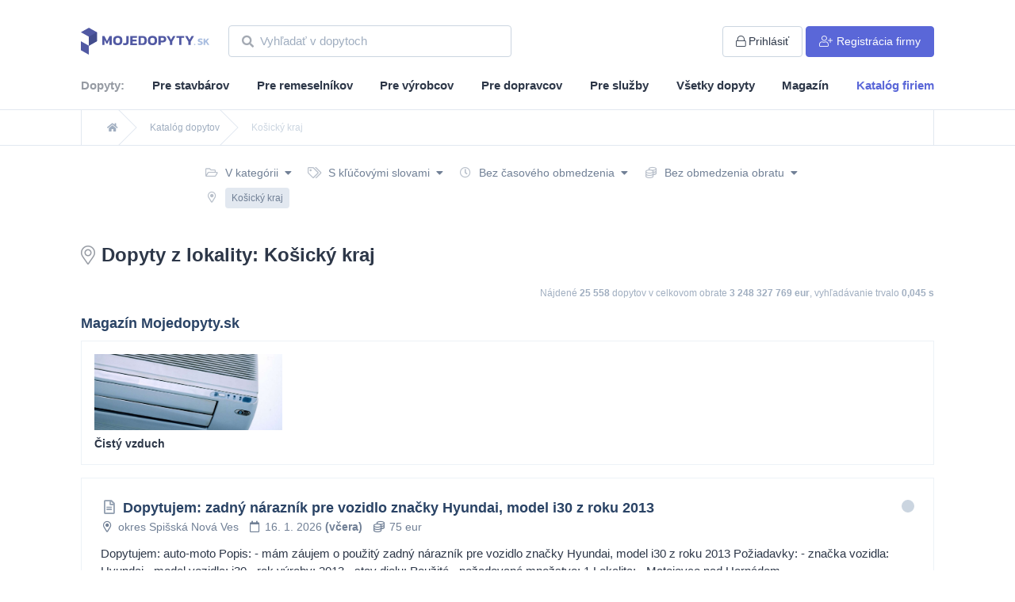

--- FILE ---
content_type: text/html; charset=UTF-8
request_url: https://www.mojedopyty.sk/dopyty/kosicky-kraj
body_size: 47241
content:
<!doctype html>
<html lang="cs">
<head>
    <meta charset="UTF-8">
    <meta name="viewport"
          content="width=device-width, user-scalable=no, initial-scale=0.9, maximum-scale=0.9, minimum-scale=0.9">
    <meta http-equiv="X-UA-Compatible" content="ie=edge">
    <title>Košický kraj &bull;Katalóg dopytov
        &bull; Mojedopyty.sk</title>
    <meta name="description"
          content="Monitorujeme a kategorizujeme pre vás dopyty a verejné zákazky z najvýznamnejších zdrojov v lokalite Košický kraj.">
    <meta name="csrf-token" content="AHvRmDUHrXdm4nvQPsQeMTPESz96RfrQsnrIUyNB">
    <link rel="stylesheet" href="/css/app.css?id=191962e6ced292f3b376">
    <link rel="stylesheet" href="/css/fontawesome.css?id=13713619566686addc97">
    <link
        rel="preload"
        href="https://fonts.googleapis.com/css?family=Roboto:300,400,700,800|Nunito:300,400,700,900&display=swap&subset=latin-ext"
        as="font"
        crossorigin="anonymous">
    <script>
        const _lang = window._lang = "sk";
        window.captchaSiteKey = '6LcKHvMqAAAAAIsZDpBRxqeNrdtfUfRsJtl6bpYG';
    </script>
    <script src="/js/app.js?id=afbae370873347827e77"></script>
        <meta name=“robots” content=“noindex,nofollow”/>
    <link rel="apple-touch-icon" sizes="180x180" href="/favicons/apple-touch-icon.png">
    <link rel="icon" type="image/png" sizes="32x32" href="/favicons/favicon-32x32.png">
    <link rel="icon" type="image/png" sizes="16x16" href="/favicons/favicon-16x16.png">
    <link rel="manifest" href="/favicons/site.webmanifest">
    <link rel="mask-icon" href="/favicons/safari-pinned-tab.svg" color="#ff0000">
    <meta name="msapplication-TileColor" content="#ffffff">
    <meta name="theme-color" content="#ffffff">
    <!-- Google Tag Manager -->
    <script>(function(w, d, s, l, i) {
            w[l] = w[l] || [];
            w[l].push({
                "gtm.start":
                    new Date().getTime(), event: "gtm.js",
            });
            var f = d.getElementsByTagName(s)[0],
                j = d.createElement(s), dl = l != "dataLayer" ? "&l=" + l : "";
            j.async = true;
            j.src =
                "https://www.googletagmanager.com/gtm.js?id=" + i + dl;
            f.parentNode.insertBefore(j, f);
        })(window, document, "script", "dataLayer", 'GTM-MSDBG4T');</script>
    <!-- End Google Tag Manager -->
</head>
<body class="h-full">
<!-- Google Tag Manager (noscript) -->
<noscript>
    <iframe src="https://www.googletagmanager.com/ns.html?id=GTM-MSDBG4T"
            height="0" width="0" style="display:none;visibility:hidden"></iframe>
</noscript>
<!-- End Google Tag Manager (noscript) -->
<div id="app" class="flex flex-col h-full">
     <nav class="top-0 left-0 w-full bg-white z-40 border-b border-gray-300">
    <section>
        <div class="container">
            <div class="flex -mx-6 items-center mt-8 mb-6 flex-col lg:flex-row">
                <a href="https://www.mojedopyty.sk"
                   class="mb-6 lg:mb-0 font-display uppercase font-bold text-lg px-6 w-210px inline-block">
                    <img src="https://www.mojedopyty.sk/images/logo_sk.svg" alt="">
                </a>
                <div class="flex flex-1 w-full px-6 lg:px-0 items-center">
                    <div class="flex-1 lg:px-0 px-1">
                                                    <form action="https://www.mojedopyty.sk/vyhladavanie" method="get">
                                <search-autocomplete value=""
                                                     :force-search="true"
                                                     placeholder="Vyhľadať v dopytoch"></search-autocomplete>
                            </form>
                                            </div>

                    <ul class="lg:px-6 px-1 text-gray-800 text-sm">
                                                    <li class="inline-block -mr-1">
                                <a href="https://www.mojedopyty.sk/prihlasenie"
                                   class="px-4 py-2 inline-block rounded-l lg:rounded lg:ml-1 border border-gray-400 hover:bg-gray-400 hover:text-indigo-800">
                                    <i class="fal fa-lock mr-0 lg:mr-1"></i><span
                                        class="lg:inline hidden">Prihlásiť</span>
                                </a>
                            </li>
                            <li class="hidden md:inline-block">
                                <a href="https://www.mojedopyty.sk/registracia"
                                   class="px-4 py-2 inline-block rounded-r lg:rounded lg:ml-1 border bg-indigo-600 text-white border-indigo-600 hover:bg-white hover:text-gray-800 hover:shadow">
                                    <i class="fal fa-user-plus lg:mr-1 mr-0"></i><span
                                        class="lg:inline hidden">Registrácia firmy</span>
                                </a>
                            </li>
                                            </ul>
                </div>
                                    <div class="block md:hidden w-full px-6 pt-2 items-center">
                        <a href="https://www.mojedopyty.sk/registracia"
                           class="px-4 ml-1 py-2 block text-center rounded border bg-indigo-600 text-white border-indigo-600 hover:bg-white hover:text-gray-800 hover:shadow">
                            <i class="fal fa-user-plus mr-1"></i><span
                            >Registrácia firmy</span>
                        </a>
                    </div>
                            </div>
        </div>
    </section>
         <section class="mb-3">
    <div class="container hidden lg:block">
        <ul class="text-gray-800 text-base font-semibold flex justify-between relative" style="bottom: -1px;">
            <li class="inline opacity-50">Dopyty:</li>
                            <li class="inline">
                    <a href="https://www.mojedopyty.sk/pre-stavbarov"
                       class="pb-1 border-b-4 border-transparent text-base inline-block hover:border-indigo-800">
                        Pre stavbárov
                    </a>
                </li>
                            <li class="inline">
                    <a href="https://www.mojedopyty.sk/pre-remeselnikov"
                       class="pb-1 border-b-4 border-transparent text-base inline-block hover:border-indigo-800">
                        Pre remeselníkov
                    </a>
                </li>
                            <li class="inline">
                    <a href="https://www.mojedopyty.sk/pre-vyrobcov"
                       class="pb-1 border-b-4 border-transparent text-base inline-block hover:border-indigo-800">
                        Pre výrobcov
                    </a>
                </li>
                            <li class="inline">
                    <a href="https://www.mojedopyty.sk/pre-dopravcov"
                       class="pb-1 border-b-4 border-transparent text-base inline-block hover:border-indigo-800">
                        Pre dopravcov
                    </a>
                </li>
                            <li class="inline">
                    <a href="https://www.mojedopyty.sk/pre-sluzby"
                       class="pb-1 border-b-4 border-transparent text-base inline-block hover:border-indigo-800">
                        Pre služby
                    </a>
                </li>
                            <li class="inline">
                    <a href="https://www.mojedopyty.sk/vyhladavanie"
                       class="pb-1 border-b-4 border-transparent text-base inline-block hover:border-indigo-800">
                        Všetky dopyty
                    </a>
                </li>
            
            <li class="inline">
                <a href="https://www.mojedopyty.sk/magazin" class="pb-1 border-b-4 border-transparent text-base inline-block hover:border-indigo-800">
                    Magazín
                </a>
            </li>
            <li class="inline">
                <a href="https://www.mojedopyty.sk/firmy" class="pb-1 border-b-4 border-transparent text-indigo-600 text-base inline-block hover:border-indigo-800">
                    Katalóg firiem
                </a>
            </li>
        </ul>
    </div>
    <div class="container block lg:hidden">
        <ul class="text-gray-800 text-base font-semibold flex justify-between relative" style="bottom: -1px;">
            <a href="https://www.mojedopyty.sk/vyhladavanie" class="pb-1 border-b-4 border-transparent text-base inline-block hover:border-indigo-800">
                Všetky dopyty
            </a>
            <li class="inline">
                <a href="https://www.mojedopyty.sk/magazin" class="pb-1 border-b-4 border-transparent text-base inline-block hover:border-indigo-800">
                    Magazín
                </a>
            </li>
            <li class="inline">
                <a href="https://www.mojedopyty.sk/firmy" class="pb-1 border-b-4 border-transparent text-indigo-600 text-base inline-block hover:border-indigo-800">
                    Katalóg firiem
                </a>
            </li>
        </ul>
    </div>
</section>
 
</nav>
 
    <div class="flex-1">
        <nav class="bg-white border-b border-gray-300 flex" aria-label="Breadcrumb">
        <div class="container">
            <ol class="max-w-screen-xl w-full mx-auto px-4 flex space-x-4 sm:px-6 lg:px-8 border-l border-r border-gray-300">
                                <li class="flex">
                    <div class="flex items-center">
                        
                                                <a href="/" class=" text-gray-500 hover:text-gray-700 text-xs">
                            <i class="fas fa-home"></i>
                        </a>
                                            </div>
                </li>
                                <li class="flex">
                    <div class="flex items-center">
                                                <svg class="flex-shrink-0 w-6 h-full text-gray-300" viewBox="0 0 24 44" preserveAspectRatio="none" fill="currentColor" xmlns="http://www.w3.org/2000/svg" aria-hidden="true">
                            <path d="M.293 0l22 22-22 22h1.414l22-22-22-22H.293z" />
                        </svg>
                        
                                                <a href="https://www.mojedopyty.sk/vyhladavanie" class="ml-4 text-gray-500 hover:text-gray-700 text-xs">
                            Katalóg dopytov
                        </a>
                                            </div>
                </li>
                                <li class="flex">
                    <div class="flex items-center">
                                                <svg class="flex-shrink-0 w-6 h-full text-gray-300" viewBox="0 0 24 44" preserveAspectRatio="none" fill="currentColor" xmlns="http://www.w3.org/2000/svg" aria-hidden="true">
                            <path d="M.293 0l22 22-22 22h1.414l22-22-22-22H.293z" />
                        </svg>
                        
                                                <span class="ml-4 text-gray-400 text-xs">
                            Košický kraj
                        </span>
                                            </div>
                </li>
                            </ol>
        </div>
    </nav>

            <div class="mt-6">
         <section>
    <div class="container">
        <filters v-cloak
                 lang="sk"
                 url="https://www.mojedopyty.sk/vyhladavanie"
                 :categories="[{&quot;id&quot;:1,&quot;parent_id&quot;:null,&quot;name&quot;:&quot;Auto-Moto&quot;,&quot;slug&quot;:&quot;auto-moto&quot;,&quot;parents&quot;:[]},{&quot;id&quot;:2,&quot;parent_id&quot;:null,&quot;name&quot;:&quot;Baz\u00e1r&quot;,&quot;slug&quot;:&quot;bazar&quot;,&quot;parents&quot;:[]},{&quot;id&quot;:3,&quot;parent_id&quot;:null,&quot;name&quot;:&quot;Doprava&quot;,&quot;slug&quot;:&quot;doprava&quot;,&quot;parents&quot;:[]},{&quot;id&quot;:4,&quot;parent_id&quot;:null,&quot;name&quot;:&quot;Drevo&quot;,&quot;slug&quot;:&quot;drevo&quot;,&quot;parents&quot;:[]},{&quot;id&quot;:5,&quot;parent_id&quot;:null,&quot;name&quot;:&quot;Elektro&quot;,&quot;slug&quot;:&quot;elektro&quot;,&quot;parents&quot;:[]},{&quot;id&quot;:6,&quot;parent_id&quot;:null,&quot;name&quot;:&quot;N\u00e1bytok&quot;,&quot;slug&quot;:&quot;nabytok&quot;,&quot;parents&quot;:[]},{&quot;id&quot;:8,&quot;parent_id&quot;:null,&quot;name&quot;:&quot;Po\u010d\u00edta\u010de, software&quot;,&quot;slug&quot;:&quot;pocitace-software&quot;,&quot;parents&quot;:[]},{&quot;id&quot;:9,&quot;parent_id&quot;:null,&quot;name&quot;:&quot;Potravin\u00e1rstvo&quot;,&quot;slug&quot;:&quot;potravinarstvo&quot;,&quot;parents&quot;:[]},{&quot;id&quot;:10,&quot;parent_id&quot;:null,&quot;name&quot;:&quot;Pr\u00e1ce&quot;,&quot;slug&quot;:&quot;prace&quot;,&quot;parents&quot;:[]},{&quot;id&quot;:11,&quot;parent_id&quot;:null,&quot;name&quot;:&quot;Priemysel&quot;,&quot;slug&quot;:&quot;priemysel&quot;,&quot;parents&quot;:[]},{&quot;id&quot;:12,&quot;parent_id&quot;:null,&quot;name&quot;:&quot;Reality&quot;,&quot;slug&quot;:&quot;reality&quot;,&quot;parents&quot;:[]},{&quot;id&quot;:13,&quot;parent_id&quot;:null,&quot;name&quot;:&quot;Reklama, tla\u010d&quot;,&quot;slug&quot;:&quot;Reklama-tlac&quot;,&quot;parents&quot;:[]},{&quot;id&quot;:14,&quot;parent_id&quot;:null,&quot;name&quot;:&quot;Remeseln\u00e9 pr\u00e1ce&quot;,&quot;slug&quot;:&quot;remeselne-prace&quot;,&quot;parents&quot;:[]},{&quot;id&quot;:15,&quot;parent_id&quot;:null,&quot;name&quot;:&quot;Servis&quot;,&quot;slug&quot;:&quot;servis&quot;,&quot;parents&quot;:[]},{&quot;id&quot;:16,&quot;parent_id&quot;:null,&quot;name&quot;:&quot;Slu\u017eby&quot;,&quot;slug&quot;:&quot;sluzby&quot;,&quot;parents&quot;:[]},{&quot;id&quot;:17,&quot;parent_id&quot;:null,&quot;name&quot;:&quot;Stavby (\u010dasti)&quot;,&quot;slug&quot;:&quot;stavby-casti&quot;,&quot;parents&quot;:[]},{&quot;id&quot;:18,&quot;parent_id&quot;:null,&quot;name&quot;:&quot;Stavebn\u00fd materi\u00e1l&quot;,&quot;slug&quot;:&quot;stavebny-material&quot;,&quot;parents&quot;:[]},{&quot;id&quot;:19,&quot;parent_id&quot;:null,&quot;name&quot;:&quot;Stavebn\u00edctvo&quot;,&quot;slug&quot;:&quot;stavebnictvo&quot;,&quot;parents&quot;:[]},{&quot;id&quot;:20,&quot;parent_id&quot;:null,&quot;name&quot;:&quot;Stroje&quot;,&quot;slug&quot;:&quot;stroje&quot;,&quot;parents&quot;:[]},{&quot;id&quot;:21,&quot;parent_id&quot;:null,&quot;name&quot;:&quot;Stroj\u00e1rstvo&quot;,&quot;slug&quot;:&quot;strojarstvo&quot;,&quot;parents&quot;:[]},{&quot;id&quot;:22,&quot;parent_id&quot;:null,&quot;name&quot;:&quot;Subdod\u00e1vky&quot;,&quot;slug&quot;:&quot;subdodavky&quot;,&quot;parents&quot;:[]},{&quot;id&quot;:23,&quot;parent_id&quot;:null,&quot;name&quot;:&quot;Textil, odevy&quot;,&quot;slug&quot;:&quot;textil-odevy&quot;,&quot;parents&quot;:[]},{&quot;id&quot;:24,&quot;parent_id&quot;:null,&quot;name&quot;:&quot;Ubytovanie, cestovanie&quot;,&quot;slug&quot;:&quot;Ubytovanie-cestovanie&quot;,&quot;parents&quot;:[]},{&quot;id&quot;:25,&quot;parent_id&quot;:null,&quot;name&quot;:&quot;Upratovanie&quot;,&quot;slug&quot;:&quot;upratovanie&quot;,&quot;parents&quot;:[]},{&quot;id&quot;:26,&quot;parent_id&quot;:null,&quot;name&quot;:&quot;V\u00fdrobky&quot;,&quot;slug&quot;:&quot;vyrobky&quot;,&quot;parents&quot;:[]},{&quot;id&quot;:27,&quot;parent_id&quot;:null,&quot;name&quot;:&quot;Po\u013enohospod\u00e1rstvo&quot;,&quot;slug&quot;:&quot;polnohospodarstvo&quot;,&quot;parents&quot;:[]},{&quot;id&quot;:28,&quot;parent_id&quot;:1,&quot;name&quot;:&quot;Autopo\u017ei\u010dovne&quot;,&quot;slug&quot;:&quot;auto-moto\/autopozicovne&quot;,&quot;parents&quot;:[1]},{&quot;id&quot;:29,&quot;parent_id&quot;:1,&quot;name&quot;:&quot;Autoskl\u00e1&quot;,&quot;slug&quot;:&quot;auto-moto\/autoskla&quot;,&quot;parents&quot;:[1]},{&quot;id&quot;:30,&quot;parent_id&quot;:1,&quot;name&quot;:&quot;Auto\u0161koly&quot;,&quot;slug&quot;:&quot;auto-moto\/autoskoly&quot;,&quot;parents&quot;:[1]},{&quot;id&quot;:31,&quot;parent_id&quot;:1,&quot;name&quot;:&quot;Baz\u00e1r&quot;,&quot;slug&quot;:&quot;auto-moto\/bazar&quot;,&quot;parents&quot;:[1]},{&quot;id&quot;:32,&quot;parent_id&quot;:1,&quot;name&quot;:&quot;Ekologick\u00e1 likvid\u00e1cia vozidiel&quot;,&quot;slug&quot;:&quot;auto-moto\/ekologicka-likvidacia-vozidiel&quot;,&quot;parents&quot;:[1]},{&quot;id&quot;:33,&quot;parent_id&quot;:1,&quot;name&quot;:&quot;Leasing, operat\u00edvny leasing&quot;,&quot;slug&quot;:&quot;auto-moto\/leasing-operativny-leasing&quot;,&quot;parents&quot;:[1]},{&quot;id&quot;:34,&quot;parent_id&quot;:1,&quot;name&quot;:&quot;Lode a motorov\u00e9 \u010dlny&quot;,&quot;slug&quot;:&quot;auto-moto\/lode-a-motorove-clny&quot;,&quot;parents&quot;:[1]},{&quot;id&quot;:35,&quot;parent_id&quot;:1,&quot;name&quot;:&quot;Mont\u00e1\u017e, servis a rev\u00edzia LPG&quot;,&quot;slug&quot;:&quot;auto-moto\/montaz-servis-a-revizia-lpg&quot;,&quot;parents&quot;:[1]},{&quot;id&quot;:36,&quot;parent_id&quot;:1,&quot;name&quot;:&quot;Motocykle, \u0161tvorkolky&quot;,&quot;slug&quot;:&quot;auto-moto\/motocykle-stvorkolky&quot;,&quot;parents&quot;:[1]},{&quot;id&quot;:37,&quot;parent_id&quot;:1,&quot;name&quot;:&quot;Um\u00fdvanie \u00e1ut&quot;,&quot;slug&quot;:&quot;auto-moto\/umyvanie-aut&quot;,&quot;parents&quot;:[1]},{&quot;id&quot;:38,&quot;parent_id&quot;:1,&quot;name&quot;:&quot;N\u00e1hradn\u00e9 diely&quot;,&quot;slug&quot;:&quot;auto-moto\/nahradne-diely&quot;,&quot;parents&quot;:[1]},{&quot;id&quot;:39,&quot;parent_id&quot;:1,&quot;name&quot;:&quot;N\u00e1kladn\u00e9 aut\u00e1&quot;,&quot;slug&quot;:&quot;auto-moto\/nakladne-auta&quot;,&quot;parents&quot;:[1]},{&quot;id&quot;:40,&quot;parent_id&quot;:1,&quot;name&quot;:&quot;Oleje, maziv\u00e1 a filtre&quot;,&quot;slug&quot;:&quot;auto-moto\/oleje-maziva-a-filtre&quot;,&quot;parents&quot;:[1]},{&quot;id&quot;:41,&quot;parent_id&quot;:1,&quot;name&quot;:&quot;Osobn\u00e9 aut\u00e1&quot;,&quot;slug&quot;:&quot;auto-moto\/osobne-auta&quot;,&quot;parents&quot;:[1]},{&quot;id&quot;:42,&quot;parent_id&quot;:1,&quot;name&quot;:&quot;Ostatn\u00e9&quot;,&quot;slug&quot;:&quot;auto-moto\/ostatne&quot;,&quot;parents&quot;:[1]},{&quot;id&quot;:43,&quot;parent_id&quot;:1,&quot;name&quot;:&quot;Pneuservis&quot;,&quot;slug&quot;:&quot;auto-moto\/pneuservis&quot;,&quot;parents&quot;:[1]},{&quot;id&quot;:44,&quot;parent_id&quot;:1,&quot;name&quot;:&quot;Predaj pneumat\u00edk&quot;,&quot;slug&quot;:&quot;auto-moto\/predaj-pneumatik&quot;,&quot;parents&quot;:[1]},{&quot;id&quot;:45,&quot;parent_id&quot;:1,&quot;name&quot;:&quot;Pr\u00edslu\u0161enstvo&quot;,&quot;slug&quot;:&quot;auto-moto\/prislusenstvo&quot;,&quot;parents&quot;:[1]},{&quot;id&quot;:46,&quot;parent_id&quot;:1,&quot;name&quot;:&quot;Pr\u00edvesn\u00e9 voz\u00edky, karavany&quot;,&quot;slug&quot;:&quot;auto-moto\/privesne-voziky-karavany&quot;,&quot;parents&quot;:[1]},{&quot;id&quot;:47,&quot;parent_id&quot;:1,&quot;name&quot;:&quot;Servis&quot;,&quot;slug&quot;:&quot;auto-moto\/servis&quot;,&quot;parents&quot;:[1]},{&quot;id&quot;:48,&quot;parent_id&quot;:1,&quot;name&quot;:&quot;Slu\u017eby&quot;,&quot;slug&quot;:&quot;auto-moto\/sluzby&quot;,&quot;parents&quot;:[1]},{&quot;id&quot;:49,&quot;parent_id&quot;:1,&quot;name&quot;:&quot;\u0160peci\u00e1lne technologick\u00e9 vozidl\u00e1&quot;,&quot;slug&quot;:&quot;auto-moto\/specialne-technologicke-vozidla&quot;,&quot;parents&quot;:[1]},{&quot;id&quot;:50,&quot;parent_id&quot;:1,&quot;name&quot;:&quot;Ta\u017en\u00e9 zariadenia&quot;,&quot;slug&quot;:&quot;auto-moto\/tazne-zariadenia&quot;,&quot;parents&quot;:[1]},{&quot;id&quot;:51,&quot;parent_id&quot;:1,&quot;name&quot;:&quot;\u00da\u017eitkov\u00e9 aut\u00e1&quot;,&quot;slug&quot;:&quot;auto-moto\/uzitkove-auta&quot;,&quot;parents&quot;:[1]},{&quot;id&quot;:52,&quot;parent_id&quot;:2,&quot;name&quot;:&quot;Biela technika a elektronika&quot;,&quot;slug&quot;:&quot;bazar\/biela-technika-a-elektronika&quot;,&quot;parents&quot;:[2]},{&quot;id&quot;:53,&quot;parent_id&quot;:2,&quot;name&quot;:&quot;Drevo a kovoobr\u00e1bacie stroje&quot;,&quot;slug&quot;:&quot;bazar\/drevo-a-kovoobrabacie-stroje&quot;,&quot;parents&quot;:[2]},{&quot;id&quot;:54,&quot;parent_id&quot;:2,&quot;name&quot;:&quot;N\u00e1bytok&quot;,&quot;slug&quot;:&quot;bazar\/nabytok&quot;,&quot;parents&quot;:[2]},{&quot;id&quot;:55,&quot;parent_id&quot;:2,&quot;name&quot;:&quot;Odevy&quot;,&quot;slug&quot;:&quot;bazar\/odevy&quot;,&quot;parents&quot;:[2]},{&quot;id&quot;:56,&quot;parent_id&quot;:2,&quot;name&quot;:&quot;Ostatn\u00e9&quot;,&quot;slug&quot;:&quot;bazar\/ostatne&quot;,&quot;parents&quot;:[2]},{&quot;id&quot;:57,&quot;parent_id&quot;:2,&quot;name&quot;:&quot;Stavebn\u00fd materi\u00e1l&quot;,&quot;slug&quot;:&quot;bazar\/stavebny-material&quot;,&quot;parents&quot;:[2]},{&quot;id&quot;:58,&quot;parent_id&quot;:2,&quot;name&quot;:&quot;Stavebn\u00e9 stroje&quot;,&quot;slug&quot;:&quot;bazar\/stavebne-stroje&quot;,&quot;parents&quot;:[2]},{&quot;id&quot;:59,&quot;parent_id&quot;:2,&quot;name&quot;:&quot;Z\u00e1hradn\u00e1 technika, n\u00e1radie&quot;,&quot;slug&quot;:&quot;bazar\/zahradna-technika-naradie&quot;,&quot;parents&quot;:[2]},{&quot;id&quot;:60,&quot;parent_id&quot;:2,&quot;name&quot;:&quot;Po\u013enohospod\u00e1rske stroje&quot;,&quot;slug&quot;:&quot;bazar\/polnohosporadarske-stroje&quot;,&quot;parents&quot;:[2]},{&quot;id&quot;:61,&quot;parent_id&quot;:3,&quot;name&quot;:&quot;Autobusov\u00e1&quot;,&quot;slug&quot;:&quot;doprava\/autobusova&quot;,&quot;parents&quot;:[3]},{&quot;id&quot;:62,&quot;parent_id&quot;:3,&quot;name&quot;:&quot;Dopravn\u00e9 zna\u010denie&quot;,&quot;slug&quot;:&quot;doprava\/dopravne-znacenie&quot;,&quot;parents&quot;:[3]},{&quot;id&quot;:63,&quot;parent_id&quot;:3,&quot;name&quot;:&quot;Kontajnerov\u00e1&quot;,&quot;slug&quot;:&quot;doprava\/kontajnerova&quot;,&quot;parents&quot;:[3]},{&quot;id&quot;:64,&quot;parent_id&quot;:3,&quot;name&quot;:&quot;Kuri\u00e9rske slu\u017eby&quot;,&quot;slug&quot;:&quot;doprava\/kurierske-sluzby&quot;,&quot;parents&quot;:[3]},{&quot;id&quot;:65,&quot;parent_id&quot;:3,&quot;name&quot;:&quot;Leteck\u00e1&quot;,&quot;slug&quot;:&quot;doprava\/letecka&quot;,&quot;parents&quot;:[3]},{&quot;id&quot;:66,&quot;parent_id&quot;:3,&quot;name&quot;:&quot;Lodn\u00e1&quot;,&quot;slug&quot;:&quot;doprava\/lodna&quot;,&quot;parents&quot;:[3]},{&quot;id&quot;:67,&quot;parent_id&quot;:3,&quot;name&quot;:&quot;Mikrobusov\u00e1&quot;,&quot;slug&quot;:&quot;doprava\/mikrobusova&quot;,&quot;parents&quot;:[3]},{&quot;id&quot;:68,&quot;parent_id&quot;:3,&quot;name&quot;:&quot;N\u00e1kladn\u00e1&quot;,&quot;slug&quot;:&quot;doprava\/nakladna&quot;,&quot;parents&quot;:[3]},{&quot;id&quot;:69,&quot;parent_id&quot;:3,&quot;name&quot;:&quot;Osobn\u00e1&quot;,&quot;slug&quot;:&quot;doprava\/osobna&quot;,&quot;parents&quot;:[3]},{&quot;id&quot;:70,&quot;parent_id&quot;:3,&quot;name&quot;:&quot;Ostatn\u00e1&quot;,&quot;slug&quot;:&quot;doprava\/ostatna&quot;,&quot;parents&quot;:[3]},{&quot;id&quot;:71,&quot;parent_id&quot;:3,&quot;name&quot;:&quot;Potravin\u00e1rske v\u00fdrobky&quot;,&quot;slug&quot;:&quot;doprava\/potravinarske-vyrobky&quot;,&quot;parents&quot;:[3]},{&quot;id&quot;:72,&quot;parent_id&quot;:3,&quot;name&quot;:&quot;S\u0165ahovanie&quot;,&quot;slug&quot;:&quot;doprava\/stahovanie&quot;,&quot;parents&quot;:[3]},{&quot;id&quot;:73,&quot;parent_id&quot;:4,&quot;name&quot;:&quot;EURO palety&quot;,&quot;slug&quot;:&quot;drevo\/euro-palety&quot;,&quot;parents&quot;:[4]},{&quot;id&quot;:74,&quot;parent_id&quot;:4,&quot;name&quot;:&quot;Hotov\u00e9 v\u00fdrobky&quot;,&quot;slug&quot;:&quot;drevo\/hotove-vyrobky&quot;,&quot;parents&quot;:[4]},{&quot;id&quot;:75,&quot;parent_id&quot;:4,&quot;name&quot;:&quot;Gu\u013eatina&quot;,&quot;slug&quot;:&quot;drevo\/gulatina&quot;,&quot;parents&quot;:[4]},{&quot;id&quot;:76,&quot;parent_id&quot;:4,&quot;name&quot;:&quot;Lamino, preglejka&quot;,&quot;slug&quot;:&quot;drevo\/lamino-preglejka&quot;,&quot;parents&quot;:[4]},{&quot;id&quot;:77,&quot;parent_id&quot;:4,&quot;name&quot;:&quot;Okna&quot;,&quot;slug&quot;:&quot;drevo\/okna&quot;,&quot;parents&quot;:[4]},{&quot;id&quot;:78,&quot;parent_id&quot;:4,&quot;name&quot;:&quot;Ostatn\u00e9&quot;,&quot;slug&quot;:&quot;drevo\/ostatne&quot;,&quot;parents&quot;:[4]},{&quot;id&quot;:79,&quot;parent_id&quot;:4,&quot;name&quot;:&quot;Palivov\u00e9 drevo&quot;,&quot;slug&quot;:&quot;drevo\/palivove-drevo&quot;,&quot;parents&quot;:[4]},{&quot;id&quot;:80,&quot;parent_id&quot;:4,&quot;name&quot;:&quot;Pelety, peletky a brikety&quot;,&quot;slug&quot;:&quot;drevo\/pelety-peletky-a-brikety&quot;,&quot;parents&quot;:[4]},{&quot;id&quot;:81,&quot;parent_id&quot;:4,&quot;name&quot;:&quot;Rezivo&quot;,&quot;slug&quot;:&quot;drevo\/rezivo&quot;,&quot;parents&quot;:[4]},{&quot;id&quot;:82,&quot;parent_id&quot;:4,&quot;name&quot;:&quot;\u0160tiepka&quot;,&quot;slug&quot;:&quot;drevo\/stiepka&quot;,&quot;parents&quot;:[4]},{&quot;id&quot;:83,&quot;parent_id&quot;:4,&quot;name&quot;:&quot;V\u00fdroba na z\u00e1kazku&quot;,&quot;slug&quot;:&quot;drevo\/vyroba-na-zakazku&quot;,&quot;parents&quot;:[4]},{&quot;id&quot;:84,&quot;parent_id&quot;:4,&quot;name&quot;:&quot;Spracovanie&quot;,&quot;slug&quot;:&quot;drevo\/spracovanie&quot;,&quot;parents&quot;:[4]},{&quot;id&quot;:85,&quot;parent_id&quot;:5,&quot;name&quot;:&quot;Elektrick\u00e9 spotrebi\u010de&quot;,&quot;slug&quot;:&quot;elektro\/elektricke-spotrebice&quot;,&quot;parents&quot;:[5]},{&quot;id&quot;:86,&quot;parent_id&quot;:5,&quot;name&quot;:&quot;Elektronika&quot;,&quot;slug&quot;:&quot;elektro\/elektronika&quot;,&quot;parents&quot;:[5]},{&quot;id&quot;:87,&quot;parent_id&quot;:5,&quot;name&quot;:&quot;Elektrotechnika&quot;,&quot;slug&quot;:&quot;elektro\/elektrotechnika&quot;,&quot;parents&quot;:[5]},{&quot;id&quot;:88,&quot;parent_id&quot;:5,&quot;name&quot;:&quot;Energetika&quot;,&quot;slug&quot;:&quot;elektro\/energetika&quot;,&quot;parents&quot;:[5]},{&quot;id&quot;:89,&quot;parent_id&quot;:6,&quot;name&quot;:&quot;Dekorat\u00edvne, bytov\u00e9 doplnky&quot;,&quot;slug&quot;:&quot;nabytok\/dekorativne-bytove-doplnky&quot;,&quot;parents&quot;:[6]},{&quot;id&quot;:90,&quot;parent_id&quot;:6,&quot;name&quot;:&quot;Dvere \u2013 interi\u00e9rov\u00e9&quot;,&quot;slug&quot;:&quot;nabytok\/dvere-interierove&quot;,&quot;parents&quot;:[6]},{&quot;id&quot;:91,&quot;parent_id&quot;:6,&quot;name&quot;:&quot;Hotelov\u00fd, re\u0161taura\u010dn\u00fd&quot;,&quot;slug&quot;:&quot;nabytok\/hotelovy-restauracny&quot;,&quot;parents&quot;:[6]},{&quot;id&quot;:92,&quot;parent_id&quot;:6,&quot;name&quot;:&quot;Kancel\u00e1rsky&quot;,&quot;slug&quot;:&quot;nabytok\/kancelarsky&quot;,&quot;parents&quot;:[6]},{&quot;id&quot;:93,&quot;parent_id&quot;:6,&quot;name&quot;:&quot;Kovanie&quot;,&quot;slug&quot;:&quot;nabytok\/kovanie&quot;,&quot;parents&quot;:[6]},{&quot;id&quot;:94,&quot;parent_id&quot;:6,&quot;name&quot;:&quot;Kovov\u00fd&quot;,&quot;slug&quot;:&quot;nabytok\/kovovy&quot;,&quot;parents&quot;:[6]},{&quot;id&quot;:95,&quot;parent_id&quot;:6,&quot;name&quot;:&quot;Kuchyne&quot;,&quot;slug&quot;:&quot;nabytok\/kuchyne&quot;,&quot;parents&quot;:[6]},{&quot;id&quot;:96,&quot;parent_id&quot;:6,&quot;name&quot;:&quot;Lustre, lampy, osvetlenie&quot;,&quot;slug&quot;:&quot;nabytok\/lustry-lampy-osvetlenie&quot;,&quot;parents&quot;:[6]},{&quot;id&quot;:97,&quot;parent_id&quot;:6,&quot;name&quot;:&quot;Matrace&quot;,&quot;slug&quot;:&quot;nabytok\/matrace&quot;,&quot;parents&quot;:[6]},{&quot;id&quot;:98,&quot;parent_id&quot;:6,&quot;name&quot;:&quot;Mont\u00e1\u017e a demont\u00e1\u017e&quot;,&quot;slug&quot;:&quot;nabytok\/montaz-a-demontaz&quot;,&quot;parents&quot;:[6]},{&quot;id&quot;:99,&quot;parent_id&quot;:6,&quot;name&quot;:&quot;N\u00e1vrh a realiz\u00e1cia interi\u00e9rov&quot;,&quot;slug&quot;:&quot;nabytok\/navrh-a-realizacia-interierov&quot;,&quot;parents&quot;:[6]},{&quot;id&quot;:100,&quot;parent_id&quot;:6,&quot;name&quot;:&quot;Ostatn\u00fd&quot;,&quot;slug&quot;:&quot;nabytok\/ostatny&quot;,&quot;parents&quot;:[6]},{&quot;id&quot;:101,&quot;parent_id&quot;:6,&quot;name&quot;:&quot;Postele&quot;,&quot;slug&quot;:&quot;nabytok\/postele&quot;,&quot;parents&quot;:[6]},{&quot;id&quot;:102,&quot;parent_id&quot;:6,&quot;name&quot;:&quot;Seda\u010dky&quot;,&quot;slug&quot;:&quot;nabytok\/sedacky&quot;,&quot;parents&quot;:[6]},{&quot;id&quot;:103,&quot;parent_id&quot;:6,&quot;name&quot;:&quot;Slu\u017eby a re\u0161taurovanie&quot;,&quot;slug&quot;:&quot;nabytok\/sluzby-a-restaurovanie&quot;,&quot;parents&quot;:[6]},{&quot;id&quot;:104,&quot;parent_id&quot;:6,&quot;name&quot;:&quot;Stoly a stoli\u010dky&quot;,&quot;slug&quot;:&quot;nabytok\/stoly-a-stolicky&quot;,&quot;parents&quot;:[6]},{&quot;id&quot;:105,&quot;parent_id&quot;:6,&quot;name&quot;:&quot;V\u00fdroba \u2013 skrine&quot;,&quot;slug&quot;:&quot;nabytok\/vyroba-skrine&quot;,&quot;parents&quot;:[6]},{&quot;id&quot;:106,&quot;parent_id&quot;:6,&quot;name&quot;:&quot;V\u00fdroba na z\u00e1kazku&quot;,&quot;slug&quot;:&quot;nabytok\/vyroba-na-zakazku&quot;,&quot;parents&quot;:[6]},{&quot;id&quot;:107,&quot;parent_id&quot;:6,&quot;name&quot;:&quot;Z\u00e1hradn\u00fd n\u00e1bytok&quot;,&quot;slug&quot;:&quot;nabytok\/zahradny-nabytok&quot;,&quot;parents&quot;:[6]},{&quot;id&quot;:109,&quot;parent_id&quot;:8,&quot;name&quot;:&quot;Hardware&quot;,&quot;slug&quot;:&quot;pocitace-software\/hardware&quot;,&quot;parents&quot;:[8]},{&quot;id&quot;:110,&quot;parent_id&quot;:8,&quot;name&quot;:&quot;Kancel\u00e1rska technika a spotrebn\u00fd materi\u00e1l&quot;,&quot;slug&quot;:&quot;pocitace-software\/kancelarska-technika-a-spotrebny-material&quot;,&quot;parents&quot;:[8]},{&quot;id&quot;:111,&quot;parent_id&quot;:8,&quot;name&quot;:&quot;Nosi\u010de d\u00e1t&quot;,&quot;slug&quot;:&quot;pocitace-software\/nosice-dat&quot;,&quot;parents&quot;:[8]},{&quot;id&quot;:112,&quot;parent_id&quot;:8,&quot;name&quot;:&quot;Notebooky a hotov\u00e9 zostavy&quot;,&quot;slug&quot;:&quot;pocitace-software\/notebooky-a-hotove-zostavy&quot;,&quot;parents&quot;:[8]},{&quot;id&quot;:113,&quot;parent_id&quot;:8,&quot;name&quot;:&quot;Ostatn\u00e9&quot;,&quot;slug&quot;:&quot;pocitace-software\/ostatne&quot;,&quot;parents&quot;:[8]},{&quot;id&quot;:114,&quot;parent_id&quot;:8,&quot;name&quot;:&quot;Program\u00e1tor&quot;,&quot;slug&quot;:&quot;pocitace-software\/programator&quot;,&quot;parents&quot;:[8]},{&quot;id&quot;:115,&quot;parent_id&quot;:8,&quot;name&quot;:&quot;Registra\u010dn\u00e9 pokladne a pokl. syst\u00e9my&quot;,&quot;slug&quot;:&quot;pocitace-software\/registracne-pokladne-a-pokl-systemy&quot;,&quot;parents&quot;:[8]},{&quot;id&quot;:116,&quot;parent_id&quot;:8,&quot;name&quot;:&quot;Servis&quot;,&quot;slug&quot;:&quot;pocitace-software\/servis&quot;,&quot;parents&quot;:[8]},{&quot;id&quot;:117,&quot;parent_id&quot;:8,&quot;name&quot;:&quot;Software&quot;,&quot;slug&quot;:&quot;pocitace-software\/software&quot;,&quot;parents&quot;:[8]},{&quot;id&quot;:118,&quot;parent_id&quot;:8,&quot;name&quot;:&quot;Spr\u00e1va serveru&quot;,&quot;slug&quot;:&quot;pocitace-software\/sprava-serveru&quot;,&quot;parents&quot;:[8]},{&quot;id&quot;:119,&quot;parent_id&quot;:8,&quot;name&quot;:&quot;Telekomunik\u00e1cie&quot;,&quot;slug&quot;:&quot;pocitace-software\/telekomunikacie&quot;,&quot;parents&quot;:[8]},{&quot;id&quot;:120,&quot;parent_id&quot;:8,&quot;name&quot;:&quot;V\u00fdroba&quot;,&quot;slug&quot;:&quot;pocitace-software\/vyroba&quot;,&quot;parents&quot;:[8]},{&quot;id&quot;:121,&quot;parent_id&quot;:9,&quot;name&quot;:&quot;Cukr\u00e1rska v\u00fdroba&quot;,&quot;slug&quot;:&quot;potravinarstvo\/cukrarska-vyroba&quot;,&quot;parents&quot;:[9]},{&quot;id&quot;:122,&quot;parent_id&quot;:9,&quot;name&quot;:&quot;Cukrovinky&quot;,&quot;slug&quot;:&quot;potravinarstvo\/cukrovinky&quot;,&quot;parents&quot;:[9]},{&quot;id&quot;:123,&quot;parent_id&quot;:9,&quot;name&quot;:&quot;M\u00e4sov\u00e9 v\u00fdrobky&quot;,&quot;slug&quot;:&quot;potravinarstvo\/masove-vyrobky&quot;,&quot;parents&quot;:[9]},{&quot;id&quot;:124,&quot;parent_id&quot;:9,&quot;name&quot;:&quot;Mlie\u010dne v\u00fdrobky&quot;,&quot;slug&quot;:&quot;potravinarstvo\/mliecne-vyrobky&quot;,&quot;parents&quot;:[9]},{&quot;id&quot;:125,&quot;parent_id&quot;:9,&quot;name&quot;:&quot;N\u00e1poje - alko&quot;,&quot;slug&quot;:&quot;potravinarstvo\/napoje-alko&quot;,&quot;parents&quot;:[9]},{&quot;id&quot;:126,&quot;parent_id&quot;:9,&quot;name&quot;:&quot;N\u00e1poje - nealko&quot;,&quot;slug&quot;:&quot;potravinarstvo\/napoje-nealko&quot;,&quot;parents&quot;:[9]},{&quot;id&quot;:127,&quot;parent_id&quot;:9,&quot;name&quot;:&quot;Oleje&quot;,&quot;slug&quot;:&quot;potravinarstvo\/oleje&quot;,&quot;parents&quot;:[9]},{&quot;id&quot;:128,&quot;parent_id&quot;:9,&quot;name&quot;:&quot;Ostatn\u00e9&quot;,&quot;slug&quot;:&quot;potravinarstvo\/ostatne&quot;,&quot;parents&quot;:[9]},{&quot;id&quot;:129,&quot;parent_id&quot;:9,&quot;name&quot;:&quot;Ovocie a zelenina&quot;,&quot;slug&quot;:&quot;potravinarstvo\/ovocie-a-zelenina&quot;,&quot;parents&quot;:[9]},{&quot;id&quot;:130,&quot;parent_id&quot;:9,&quot;name&quot;:&quot;Pe\u010divo&quot;,&quot;slug&quot;:&quot;potravinarstvo\/pecivo&quot;,&quot;parents&quot;:[9]},{&quot;id&quot;:131,&quot;parent_id&quot;:9,&quot;name&quot;:&quot;V\u00fdroba potrav\u00edn a lah\u00f4dok&quot;,&quot;slug&quot;:&quot;potravinarstvo\/vyroba-potravin-a-lahodok&quot;,&quot;parents&quot;:[9]},{&quot;id&quot;:132,&quot;parent_id&quot;:9,&quot;name&quot;:&quot;Zdrav\u00e1 v\u00fd\u017eiva a doplnky&quot;,&quot;slug&quot;:&quot;potravinarstvo\/zdrava-vyziva-a-doplnky&quot;,&quot;parents&quot;:[9]},{&quot;id&quot;:133,&quot;parent_id&quot;:10,&quot;name&quot;:&quot;Dopyty pr\u00e1ce&quot;,&quot;slug&quot;:&quot;prace\/dopyty-prace&quot;,&quot;parents&quot;:[10]},{&quot;id&quot;:134,&quot;parent_id&quot;:11,&quot;name&quot;:&quot;Dod\u00e1vky zemn\u00e9ho plynu&quot;,&quot;slug&quot;:&quot;priemysel\/dodavky-zemneho-plynu&quot;,&quot;parents&quot;:[11]},{&quot;id&quot;:135,&quot;parent_id&quot;:11,&quot;name&quot;:&quot;Chladiace a mraziace zariadenia&quot;,&quot;slug&quot;:&quot;priemysel\/chladiace-a-mraziace-zariadenia&quot;,&quot;parents&quot;:[11]},{&quot;id&quot;:136,&quot;parent_id&quot;:11,&quot;name&quot;:&quot;Kontajnery&quot;,&quot;slug&quot;:&quot;priemysel\/kontajnery&quot;,&quot;parents&quot;:[11]},{&quot;id&quot;:137,&quot;parent_id&quot;:11,&quot;name&quot;:&quot;Oce\u013eov\u00e9 a plynov\u00e9 f\u013ea\u0161e&quot;,&quot;slug&quot;:&quot;priemysel\/ocelove-a-plynove-lahve&quot;,&quot;parents&quot;:[11]},{&quot;id&quot;:138,&quot;parent_id&quot;:11,&quot;name&quot;:&quot;Ostatn\u00e9&quot;,&quot;slug&quot;:&quot;piemysel\/ostatne&quot;,&quot;parents&quot;:[11]},{&quot;id&quot;:139,&quot;parent_id&quot;:11,&quot;name&quot;:&quot;Pohonn\u00e9 hmoty, biopaliv\u00e1&quot;,&quot;slug&quot;:&quot;priemysel\/pohonne-hmoty-biopaliva&quot;,&quot;parents&quot;:[11]},{&quot;id&quot;:140,&quot;parent_id&quot;:11,&quot;name&quot;:&quot;Uhlie&quot;,&quot;slug&quot;:&quot;priemysel\/uhlie&quot;,&quot;parents&quot;:[11]},{&quot;id&quot;:141,&quot;parent_id&quot;:12,&quot;name&quot;:&quot;K\u00fapa - byty&quot;,&quot;slug&quot;:&quot;reality\/kupa-byty&quot;,&quot;parents&quot;:[12]},{&quot;id&quot;:142,&quot;parent_id&quot;:12,&quot;name&quot;:&quot;K\u00fapa - gar\u00e1\u017ee a objekty&quot;,&quot;slug&quot;:&quot;reality\/k\u00fapa-garaze-a-objekty&quot;,&quot;parents&quot;:[12]},{&quot;id&quot;:143,&quot;parent_id&quot;:12,&quot;name&quot;:&quot;K\u00fapa - chaty a chalupy&quot;,&quot;slug&quot;:&quot;reality\/kupa-chaty-a-chalupy&quot;,&quot;parents&quot;:[12]},{&quot;id&quot;:144,&quot;parent_id&quot;:12,&quot;name&quot;:&quot;K\u00fapa \u2013 kancel\u00e1rie a komer\u010dn\u00e9 objekty&quot;,&quot;slug&quot;:&quot;reality\/kupa-kancelarie-a-komercne-objekty&quot;,&quot;parents&quot;:[12]},{&quot;id&quot;:145,&quot;parent_id&quot;:12,&quot;name&quot;:&quot;K\u00fapa \u2013 ostatn\u00e9&quot;,&quot;slug&quot;:&quot;reality\/kupa-ostatne&quot;,&quot;parents&quot;:[12]},{&quot;id&quot;:146,&quot;parent_id&quot;:12,&quot;name&quot;:&quot;K\u00fapa - pozemky a z\u00e1hrady&quot;,&quot;slug&quot;:&quot;reality\/kupa-pozemky-a-zahrady&quot;,&quot;parents&quot;:[12]},{&quot;id&quot;:147,&quot;parent_id&quot;:12,&quot;name&quot;:&quot;K\u00fapa - rodinn\u00e9 domy a vily&quot;,&quot;slug&quot;:&quot;reality\/kupa-rodinne-domy-a-vily&quot;,&quot;parents&quot;:[12]},{&quot;id&quot;:148,&quot;parent_id&quot;:12,&quot;name&quot;:&quot;Ostatn\u00e9&quot;,&quot;slug&quot;:&quot;reality\/ostatne&quot;,&quot;parents&quot;:[12]},{&quot;id&quot;:149,&quot;parent_id&quot;:12,&quot;name&quot;:&quot;Pren\u00e1jom - byty&quot;,&quot;slug&quot;:&quot;reality\/prenajom-byty&quot;,&quot;parents&quot;:[12]},{&quot;id&quot;:150,&quot;parent_id&quot;:12,&quot;name&quot;:&quot;Pren\u00e1jom - gar\u00e1\u017ee a drobn\u00e9 objekty&quot;,&quot;slug&quot;:&quot;reality\/prenajom-garaze-a-drobne-objekty&quot;,&quot;parents&quot;:[12]},{&quot;id&quot;:151,&quot;parent_id&quot;:12,&quot;name&quot;:&quot;Pren\u00e1jom - chaty a chalupy&quot;,&quot;slug&quot;:&quot;reality\/prenajom-chaty-a-chalupy&quot;,&quot;parents&quot;:[12]},{&quot;id&quot;:152,&quot;parent_id&quot;:12,&quot;name&quot;:&quot;Pren\u00e1jom - kancel\u00e1rie a komer\u010dn\u00e9 objekty&quot;,&quot;slug&quot;:&quot;reality\/prenajom-kancelarie-a-komercne-objekty&quot;,&quot;parents&quot;:[12]},{&quot;id&quot;:153,&quot;parent_id&quot;:12,&quot;name&quot;:&quot;Pren\u00e1jom \u2013 ostatn\u00e9&quot;,&quot;slug&quot;:&quot;reality\/prenajom-ostatne&quot;,&quot;parents&quot;:[12]},{&quot;id&quot;:154,&quot;parent_id&quot;:12,&quot;name&quot;:&quot;Pren\u00e1jom - pozemky a zahrady&quot;,&quot;slug&quot;:&quot;reality\/prenajom-pozemky-a-zahrady&quot;,&quot;parents&quot;:[12]},{&quot;id&quot;:155,&quot;parent_id&quot;:12,&quot;name&quot;:&quot;Pren\u00e1jom - rodinn\u00e9 domy a vily&quot;,&quot;slug&quot;:&quot;reality\/prenajom-rodinne-domy-a-vily&quot;,&quot;parents&quot;:[12]},{&quot;id&quot;:156,&quot;parent_id&quot;:12,&quot;name&quot;:&quot;Priestory - pre \u0161kolenie&quot;,&quot;slug&quot;:&quot;reality\/priestory-pre-skolenie&quot;,&quot;parents&quot;:[12]},{&quot;id&quot;:157,&quot;parent_id&quot;:13,&quot;name&quot;:&quot;Digit\u00e1lna tla\u010d&quot;,&quot;slug&quot;:&quot;Reklama-tlac\/digitalna-tlac&quot;,&quot;parents&quot;:[13]},{&quot;id&quot;:158,&quot;parent_id&quot;:13,&quot;name&quot;:&quot;Grafika&quot;,&quot;slug&quot;:&quot;Reklama-tlac\/grafika&quot;,&quot;parents&quot;:[13]},{&quot;id&quot;:159,&quot;parent_id&quot;:13,&quot;name&quot;:&quot;Katal\u00f3gy, \u010dasopisy, bro\u017e\u00fary, knihy&quot;,&quot;slug&quot;:&quot;Reklama-tlac\/katalogy-casopisy-brozury-knihy&quot;,&quot;parents&quot;:[13]},{&quot;id&quot;:160,&quot;parent_id&quot;:13,&quot;name&quot;:&quot;Let\u00e1ky&quot;,&quot;slug&quot;:&quot;Reklama-tlac\/letaky&quot;,&quot;parents&quot;:[13]},{&quot;id&quot;:161,&quot;parent_id&quot;:13,&quot;name&quot;:&quot;Marketing - marketingov\u00e1 komunik\u00e1cia&quot;,&quot;slug&quot;:&quot;reklama-tlac\/marketing-marketingova-komunikacia&quot;,&quot;parents&quot;:[13]},{&quot;id&quot;:162,&quot;parent_id&quot;:13,&quot;name&quot;:&quot;Marketing - online&quot;,&quot;slug&quot;:&quot;Reklama-tlac\/marketing-online&quot;,&quot;parents&quot;:[13]},{&quot;id&quot;:163,&quot;parent_id&quot;:13,&quot;name&quot;:&quot;Ostatn\u00e9&quot;,&quot;slug&quot;:&quot;reklama-tlac\/ostatne&quot;,&quot;parents&quot;:[13]},{&quot;id&quot;:164,&quot;parent_id&quot;:13,&quot;name&quot;:&quot;Potla\u010d textilu, plastov a predmetov&quot;,&quot;slug&quot;:&quot;reklama-tlac\/potlac-textilu-plastu-a-predmetov&quot;,&quot;parents&quot;:[13]},{&quot;id&quot;:165,&quot;parent_id&quot;:13,&quot;name&quot;:&quot;Reklamn\u00e9 agent\u00fary&quot;,&quot;slug&quot;:&quot;reklama-tlac\/reklamne-agentury&quot;,&quot;parents&quot;:[13]},{&quot;id&quot;:166,&quot;parent_id&quot;:13,&quot;name&quot;:&quot;Reklamn\u00e9 predmety&quot;,&quot;slug&quot;:&quot;reklama-tlac\/reklamne-predmety&quot;,&quot;parents&quot;:[13]},{&quot;id&quot;:167,&quot;parent_id&quot;:13,&quot;name&quot;:&quot;Sveteln\u00e1 reklama&quot;,&quot;slug&quot;:&quot;reklama-tlac\/svetelna-reklama&quot;,&quot;parents&quot;:[13]},{&quot;id&quot;:168,&quot;parent_id&quot;:13,&quot;name&quot;:&quot;V\u00e4zby a spracovanie tla\u010dov\u00edn&quot;,&quot;slug&quot;:&quot;reklama-tlac\/vazby-a-spracovanie-tlacovin&quot;,&quot;parents&quot;:[13]},{&quot;id&quot;:169,&quot;parent_id&quot;:13,&quot;name&quot;:&quot;Ve\u013ekoform\u00e1tov\u00e1 tla\u010d, plag\u00e1ty&quot;,&quot;slug&quot;:&quot;reklama-tlac\/velkoformatova-tlac-plagaty&quot;,&quot;parents&quot;:[13]},{&quot;id&quot;:170,&quot;parent_id&quot;:13,&quot;name&quot;:&quot;Vonkaj\u0161ia reklama&quot;,&quot;slug&quot;:&quot;reklama-tlac\/vonkajsia-reklama&quot;,&quot;parents&quot;:[13]},{&quot;id&quot;:171,&quot;parent_id&quot;:13,&quot;name&quot;:&quot;Vizitky&quot;,&quot;slug&quot;:&quot;Reklama-tlac\/vizitky&quot;,&quot;parents&quot;:[13]},{&quot;id&quot;:172,&quot;parent_id&quot;:14,&quot;name&quot;:&quot;Beton\u00e1ri&quot;,&quot;slug&quot;:&quot;remeslene-prace\/betonari&quot;,&quot;parents&quot;:[14]},{&quot;id&quot;:173,&quot;parent_id&quot;:14,&quot;name&quot;:&quot;\u010cistenie kanaliz\u00e1cie&quot;,&quot;slug&quot;:&quot;remeselne-prace\/cistenie-kanalizacie&quot;,&quot;parents&quot;:[14]},{&quot;id&quot;:174,&quot;parent_id&quot;:14,&quot;name&quot;:&quot;Dla\u017edi\u010di&quot;,&quot;slug&quot;:&quot;remeselne-prace\/dlazdici&quot;,&quot;parents&quot;:[14]},{&quot;id&quot;:175,&quot;parent_id&quot;:14,&quot;name&quot;:&quot;Elektrik\u00e1ri&quot;,&quot;slug&quot;:&quot;remeselne-prace\/elektrikari&quot;,&quot;parents&quot;:[14]},{&quot;id&quot;:176,&quot;parent_id&quot;:14,&quot;name&quot;:&quot;Hodinov\u00fd man\u017eel&quot;,&quot;slug&quot;:&quot;remeselne-prace\/hodinovy-manzel&quot;,&quot;parents&quot;:[14]},{&quot;id&quot;:177,&quot;parent_id&quot;:14,&quot;name&quot;:&quot;In\u0161talat\u00e9ri&quot;,&quot;slug&quot;:&quot;remeselne-prace\/instalateri&quot;,&quot;parents&quot;:[14]},{&quot;id&quot;:178,&quot;parent_id&quot;:14,&quot;name&quot;:&quot;Izolat\u00e9ri&quot;,&quot;slug&quot;:&quot;remeselne-prace\/izolateri&quot;,&quot;parents&quot;:[14]},{&quot;id&quot;:179,&quot;parent_id&quot;:14,&quot;name&quot;:&quot;Kamen\u00e1r, mramor\u00e1r&quot;,&quot;slug&quot;:&quot;remeselne-prace\/kamenar-mramorar&quot;,&quot;parents&quot;:[14]},{&quot;id&quot;:180,&quot;parent_id&quot;:14,&quot;name&quot;:&quot;Klampiari&quot;,&quot;slug&quot;:&quot;remeselne-prace\/klampiari&quot;,&quot;parents&quot;:[14]},{&quot;id&quot;:181,&quot;parent_id&quot;:14,&quot;name&quot;:&quot;Komin\u00e1ri&quot;,&quot;slug&quot;:&quot;remeselne-prace\/komin\u00e1ri&quot;,&quot;parents&quot;:[14]},{&quot;id&quot;:182,&quot;parent_id&quot;:14,&quot;name&quot;:&quot;Kov\u00e1\u010di&quot;,&quot;slug&quot;:&quot;remeselne-prace\/kovaci&quot;,&quot;parents&quot;:[14]},{&quot;id&quot;:183,&quot;parent_id&quot;:14,&quot;name&quot;:&quot;Le\u0161en\u00e1ri&quot;,&quot;slug&quot;:&quot;remeselne-prace\/lesenari&quot;,&quot;parents&quot;:[14]},{&quot;id&quot;:184,&quot;parent_id&quot;:14,&quot;name&quot;:&quot;Maliari, natiera\u010di, tapet\u00e1ri&quot;,&quot;slug&quot;:&quot;remeselne-prace\/maliari-natieraci-tapetari&quot;,&quot;parents&quot;:[14]},{&quot;id&quot;:185,&quot;parent_id&quot;:14,&quot;name&quot;:&quot;Mont\u00e1\u017e okien, dver\u00ed a br\u00e1n&quot;,&quot;slug&quot;:&quot;remeselne-prace\/montaz-okien-dveri-a-bran&quot;,&quot;parents&quot;:[14]},{&quot;id&quot;:186,&quot;parent_id&quot;:14,&quot;name&quot;:&quot;Mont\u00e1\u017ee klimatiz\u00e1ci\u00ed&quot;,&quot;slug&quot;:&quot;remeselne-prace\/montaze-klimatizacii&quot;,&quot;parents&quot;:[14]},{&quot;id&quot;:187,&quot;parent_id&quot;:14,&quot;name&quot;:&quot;Obklada\u010di&quot;,&quot;slug&quot;:&quot;remeselne-prace\/obkladaci&quot;,&quot;parents&quot;:[14]},{&quot;id&quot;:188,&quot;parent_id&quot;:14,&quot;name&quot;:&quot;Ostatn\u00ed&quot;,&quot;slug&quot;:&quot;remeselne-prace\/ostatni&quot;,&quot;parents&quot;:[14]},{&quot;id&quot;:189,&quot;parent_id&quot;:14,&quot;name&quot;:&quot;Plyn, voda, k\u00farenie&quot;,&quot;slug&quot;:&quot;remeselne-prace\/plyn-voda-kurenie&quot;,&quot;parents&quot;:[14]},{&quot;id&quot;:190,&quot;parent_id&quot;:14,&quot;name&quot;:&quot;Plyn\u00e1ri&quot;,&quot;slug&quot;:&quot;remeselne-prace\/plynari&quot;,&quot;parents&quot;:[14]},{&quot;id&quot;:191,&quot;parent_id&quot;:14,&quot;name&quot;:&quot;Podlah\u00e1ri&quot;,&quot;slug&quot;:&quot;remeselne-prace\/podlahari&quot;,&quot;parents&quot;:[14]},{&quot;id&quot;:192,&quot;parent_id&quot;:14,&quot;name&quot;:&quot;Pokr\u00fdva\u010di&quot;,&quot;slug&quot;:&quot;remeselne-prace\/pokryvaci&quot;,&quot;parents&quot;:[14]},{&quot;id&quot;:193,&quot;parent_id&quot;:14,&quot;name&quot;:&quot;Renov\u00e1cie oken a dver\u00ed&quot;,&quot;slug&quot;:&quot;remeselne-prace\/renovacie-okien-a-dveri&quot;,&quot;parents&quot;:[14]},{&quot;id&quot;:194,&quot;parent_id&quot;:14,&quot;name&quot;:&quot;Rev\u00edzie \u2013 ostatn\u00e9&quot;,&quot;slug&quot;:&quot;remeselne-prace\/revizie-ostatne&quot;,&quot;parents&quot;:[14]},{&quot;id&quot;:195,&quot;parent_id&quot;:14,&quot;name&quot;:&quot;Rev\u00edzie elektro&quot;,&quot;slug&quot;:&quot;remeselne-prace\/revizie-elektro&quot;,&quot;parents&quot;:[14]},{&quot;id&quot;:196,&quot;parent_id&quot;:14,&quot;name&quot;:&quot;Rev\u00edzie kom\u00ednov&quot;,&quot;slug&quot;:&quot;remeselne-prace\/revizie-kominov&quot;,&quot;parents&quot;:[14]},{&quot;id&quot;:197,&quot;parent_id&quot;:14,&quot;name&quot;:&quot;Rev\u00edzie kotlov&quot;,&quot;slug&quot;:&quot;remeselne-prace\/revizie-kotlov&quot;,&quot;parents&quot;:[14]},{&quot;id&quot;:198,&quot;parent_id&quot;:14,&quot;name&quot;:&quot;Rev\u00edzie plynu&quot;,&quot;slug&quot;:&quot;remeselne-prace\/revizie-plynu&quot;,&quot;parents&quot;:[14]},{&quot;id&quot;:199,&quot;parent_id&quot;:14,&quot;name&quot;:&quot;Sadrokarton\u00e1ri&quot;,&quot;slug&quot;:&quot;remeselne-prace\/sadrokartonari&quot;,&quot;parents&quot;:[14]},{&quot;id&quot;:200,&quot;parent_id&quot;:14,&quot;name&quot;:&quot;Sklen\u00e1ri&quot;,&quot;slug&quot;:&quot;remeselne-prace\/sklenari&quot;,&quot;parents&quot;:[14]},{&quot;id&quot;:201,&quot;parent_id&quot;:14,&quot;name&quot;:&quot;Studniari&quot;,&quot;slug&quot;:&quot;remeselne-prace\/studniari&quot;,&quot;parents&quot;:[14]},{&quot;id&quot;:202,&quot;parent_id&quot;:14,&quot;name&quot;:&quot;Zv\u00e1ra\u010di&quot;,&quot;slug&quot;:&quot;remeselne-prace\/zvaraci&quot;,&quot;parents&quot;:[14]},{&quot;id&quot;:203,&quot;parent_id&quot;:14,&quot;name&quot;:&quot;Obuvn\u00edci, \u010dalunn\u00edci&quot;,&quot;slug&quot;:&quot;remeselne-prace\/obuvnici-calunnici&quot;,&quot;parents&quot;:[14]},{&quot;id&quot;:204,&quot;parent_id&quot;:14,&quot;name&quot;:&quot;\u0160tukat\u00e9ri&quot;,&quot;slug&quot;:&quot;remeselne-prace\/stukateri&quot;,&quot;parents&quot;:[14]},{&quot;id&quot;:205,&quot;parent_id&quot;:14,&quot;name&quot;:&quot;Tes\u00e1ri&quot;,&quot;slug&quot;:&quot;remeselne-prace\/tesari&quot;,&quot;parents&quot;:[14]},{&quot;id&quot;:206,&quot;parent_id&quot;:14,&quot;name&quot;:&quot;K\u00faren\u00e1ri&quot;,&quot;slug&quot;:&quot;remeselne-prace\/kurenari&quot;,&quot;parents&quot;:[14]},{&quot;id&quot;:207,&quot;parent_id&quot;:14,&quot;name&quot;:&quot;Truhl\u00e1ri&quot;,&quot;slug&quot;:&quot;remeselne-prace\/truhlari&quot;,&quot;parents&quot;:[14]},{&quot;id&quot;:208,&quot;parent_id&quot;:14,&quot;name&quot;:&quot;V\u00fdkopov\u00e9 pr\u00e1ce&quot;,&quot;slug&quot;:&quot;remeselne-prace\/vykopove-prace&quot;,&quot;parents&quot;:[14]},{&quot;id&quot;:209,&quot;parent_id&quot;:14,&quot;name&quot;:&quot;Z\u00e1hradn\u00edci&quot;,&quot;slug&quot;:&quot;remeselne-prace\/zahradnici&quot;,&quot;parents&quot;:[14]},{&quot;id&quot;:210,&quot;parent_id&quot;:14,&quot;name&quot;:&quot;Z\u00e1mo\u010dn\u00edci a strojn\u00ed z\u00e1mo\u010dn\u00edci&quot;,&quot;slug&quot;:&quot;remeselne-prace\/zamocnici-a-strojni-zamocnici&quot;,&quot;parents&quot;:[14]},{&quot;id&quot;:211,&quot;parent_id&quot;:14,&quot;name&quot;:&quot;Mur\u00e1ri&quot;,&quot;slug&quot;:&quot;remeselne-prace\/murari&quot;,&quot;parents&quot;:[14]},{&quot;id&quot;:212,&quot;parent_id&quot;:14,&quot;name&quot;:&quot;\u017dal\u00fazie, rolety, mark\u00edzy&quot;,&quot;slug&quot;:&quot;remeselne-prace\/zaluzie-rolety-markizy&quot;,&quot;parents&quot;:[14]},{&quot;id&quot;:213,&quot;parent_id&quot;:15,&quot;name&quot;:&quot;Biela technika&quot;,&quot;slug&quot;:&quot;servis\/biela-technika&quot;,&quot;parents&quot;:[15]},{&quot;id&quot;:214,&quot;parent_id&quot;:15,&quot;name&quot;:&quot;Elektrick\u00e9 spotrebi\u010de&quot;,&quot;slug&quot;:&quot;servis\/elektricke-spotrebice&quot;,&quot;parents&quot;:[15]},{&quot;id&quot;:215,&quot;parent_id&quot;:15,&quot;name&quot;:&quot;Kalibr\u00e1cia, meranie&quot;,&quot;slug&quot;:&quot;servis\/kalibracia-meranie&quot;,&quot;parents&quot;:[15]},{&quot;id&quot;:216,&quot;parent_id&quot;:15,&quot;name&quot;:&quot;N\u00e1radie&quot;,&quot;slug&quot;:&quot;servis\/naradie&quot;,&quot;parents&quot;:[15]},{&quot;id&quot;:217,&quot;parent_id&quot;:15,&quot;name&quot;:&quot;Ostatn\u00e9&quot;,&quot;slug&quot;:&quot;servis\/ostatne&quot;,&quot;parents&quot;:[15]},{&quot;id&quot;:218,&quot;parent_id&quot;:15,&quot;name&quot;:&quot;Stroje \u2013 priemyseln\u00e9&quot;,&quot;slug&quot;:&quot;servis\/stroje-priemyselne&quot;,&quot;parents&quot;:[15]},{&quot;id&quot;:219,&quot;parent_id&quot;:15,&quot;name&quot;:&quot;Stroje \u2013 textiln\u00e9&quot;,&quot;slug&quot;:&quot;servis\/stroje-textilne&quot;,&quot;parents&quot;:[15]},{&quot;id&quot;:220,&quot;parent_id&quot;:15,&quot;name&quot;:&quot;Stroje \u2013 z\u00e1hradn\u00e1 technika a n\u00e1hradn\u00e9 diely&quot;,&quot;slug&quot;:&quot;servis\/stroje-zahradna-technika-a-nahradne-diely&quot;,&quot;parents&quot;:[15]},{&quot;id&quot;:221,&quot;parent_id&quot;:15,&quot;name&quot;:&quot;Stroje \u2013 po\u013enohospod\u00e1rska technika&quot;,&quot;slug&quot;:&quot;servis\/stroje-polnohospodarska-technika&quot;,&quot;parents&quot;:[15]},{&quot;id&quot;:222,&quot;parent_id&quot;:15,&quot;name&quot;:&quot;V\u00fdtahy a servis&quot;,&quot;slug&quot;:&quot;servis\/vytahy-a-servis&quot;,&quot;parents&quot;:[15]},{&quot;id&quot;:223,&quot;parent_id&quot;:16,&quot;name&quot;:&quot;Bezpe\u010dnos\u0165, ochrana zdravia, BOZP&quot;,&quot;slug&quot;:&quot;sluzby\/bezpecnost-ochrana-zdravia-bozp&quot;,&quot;parents&quot;:[16]},{&quot;id&quot;:224,&quot;parent_id&quot;:16,&quot;name&quot;:&quot;Bezpe\u010dnostn\u00e9 slu\u017eby, ostraha&quot;,&quot;slug&quot;:&quot;sluzby\/bezpecnostne-ostraha&quot;,&quot;parents&quot;:[16]},{&quot;id&quot;:225,&quot;parent_id&quot;:16,&quot;name&quot;:&quot;\u010cal\u00fann\u00edctvo&quot;,&quot;slug&quot;:&quot;sluzby\/calunnictvo&quot;,&quot;parents&quot;:[16]},{&quot;id&quot;:226,&quot;parent_id&quot;:16,&quot;name&quot;:&quot;Deratiz\u00e1cia, dezinsekcia, dezinfekcia&quot;,&quot;slug&quot;:&quot;sluzby\/deratizacia-dezinsekcia-dezinfekcia&quot;,&quot;parents&quot;:[16]},{&quot;id&quot;:227,&quot;parent_id&quot;:16,&quot;name&quot;:&quot;Distrib\u00facia let\u00e1kov&quot;,&quot;slug&quot;:&quot;sluzby\/distribucia-letakov&quot;,&quot;parents&quot;:[16]},{&quot;id&quot;:228,&quot;parent_id&quot;:16,&quot;name&quot;:&quot;Film, video&quot;,&quot;slug&quot;:&quot;sluzby\/film-video&quot;,&quot;parents&quot;:[16]},{&quot;id&quot;:229,&quot;parent_id&quot;:16,&quot;name&quot;:&quot;Finan\u010dn\u00e9 slu\u017eby&quot;,&quot;slug&quot;:&quot;sluzby\/financne-sluzby&quot;,&quot;parents&quot;:[16]},{&quot;id&quot;:230,&quot;parent_id&quot;:16,&quot;name&quot;:&quot;Finan\u010dn\u00e9 slu\u017eby - hypot\u00e9ky&quot;,&quot;slug&quot;:&quot;sluzby\/financne-sluzby-hypoteky&quot;,&quot;parents&quot;:[16]},{&quot;id&quot;:231,&quot;parent_id&quot;:16,&quot;name&quot;:&quot;Finan\u010dn\u00e9 slu\u017eby \u2013 investori&quot;,&quot;slug&quot;:&quot;sluzby\/financne-sluzby-investori&quot;,&quot;parents&quot;:[16]},{&quot;id&quot;:232,&quot;parent_id&quot;:16,&quot;name&quot;:&quot;Finan\u010dn\u00e9 slu\u017eby \u2013 p\u00f4\u017ei\u010dky&quot;,&quot;slug&quot;:&quot;sluzby\/financne-sluzby-pozicky&quot;,&quot;parents&quot;:[16]},{&quot;id&quot;:233,&quot;parent_id&quot;:16,&quot;name&quot;:&quot;Foto, video, kamera&quot;,&quot;slug&quot;:&quot;sluzby\/foto-video-kamera&quot;,&quot;parents&quot;:[16]},{&quot;id&quot;:234,&quot;parent_id&quot;:16,&quot;name&quot;:&quot;Jazykov\u00e9 kurzy&quot;,&quot;slug&quot;:&quot;sluzby\/jazykove-kurzy&quot;,&quot;parents&quot;:[16]},{&quot;id&quot;:235,&quot;parent_id&quot;:16,&quot;name&quot;:&quot;R\u00fabanie stromov&quot;,&quot;slug&quot;:&quot;sluzby\/rubanie-stromov&quot;,&quot;parents&quot;:[16]},{&quot;id&quot;:236,&quot;parent_id&quot;:16,&quot;name&quot;:&quot;Korekt\u00fary, edit\u00e1cie&quot;,&quot;slug&quot;:&quot;sluzby\/korektury-editacie&quot;,&quot;parents&quot;:[16]},{&quot;id&quot;:237,&quot;parent_id&quot;:16,&quot;name&quot;:&quot;Likvidacia odpadov, kontajnery&quot;,&quot;slug&quot;:&quot;sluzby\/likvidacia-odpadu-kontajnery&quot;,&quot;parents&quot;:[16]},{&quot;id&quot;:238,&quot;parent_id&quot;:16,&quot;name&quot;:&quot;Not\u00e1ri&quot;,&quot;slug&quot;:&quot;sluzby\/notari&quot;,&quot;parents&quot;:[16]},{&quot;id&quot;:239,&quot;parent_id&quot;:16,&quot;name&quot;:&quot;Ostatn\u00e9&quot;,&quot;slug&quot;:&quot;sluzby\/ostatne&quot;,&quot;parents&quot;:[16]},{&quot;id&quot;:240,&quot;parent_id&quot;:16,&quot;name&quot;:&quot;Ostatn\u00e9 kurzy a \u0161kolenie&quot;,&quot;slug&quot;:&quot;sluzby\/ostatne-kurzy-a-skolenie&quot;,&quot;parents&quot;:[16]},{&quot;id&quot;:241,&quot;parent_id&quot;:16,&quot;name&quot;:&quot;PC kurzy&quot;,&quot;slug&quot;:&quot;sluzby\/pc-kurzy&quot;,&quot;parents&quot;:[16]},{&quot;id&quot;:242,&quot;parent_id&quot;:16,&quot;name&quot;:&quot;Poradenstvo&quot;,&quot;slug&quot;:&quot;sluzby\/poradenstvo&quot;,&quot;parents&quot;:[16]},{&quot;id&quot;:243,&quot;parent_id&quot;:16,&quot;name&quot;:&quot;Usporiadanie akci\u00ed, konferencie&quot;,&quot;slug&quot;:&quot;sluzby\/usporiadanie-akcii-konferencie&quot;,&quot;parents&quot;:[16]},{&quot;id&quot;:244,&quot;parent_id&quot;:16,&quot;name&quot;:&quot;Pr\u00e1delne&quot;,&quot;slug&quot;:&quot;sluzby\/pradelne&quot;,&quot;parents&quot;:[16]},{&quot;id&quot;:245,&quot;parent_id&quot;:16,&quot;name&quot;:&quot;Prekladate\u013esk\u00e9 slu\u017eby&quot;,&quot;slug&quot;:&quot;sluzby\/prekladatelske-sluzby&quot;,&quot;parents&quot;:[16]},{&quot;id&quot;:246,&quot;parent_id&quot;:16,&quot;name&quot;:&quot;Rauty a catering&quot;,&quot;slug&quot;:&quot;sluzby\/rauty-a-catering&quot;,&quot;parents&quot;:[16]},{&quot;id&quot;:247,&quot;parent_id&quot;:16,&quot;name&quot;:&quot;Rekvalifika\u010dn\u00e9 kurzy&quot;,&quot;slug&quot;:&quot;sluzby\/rekvalifikacne-kurzy&quot;,&quot;parents&quot;:[16]},{&quot;id&quot;:248,&quot;parent_id&quot;:16,&quot;name&quot;:&quot;Rozbory vody&quot;,&quot;slug&quot;:&quot;sluzby\/rozbory-vody&quot;,&quot;parents&quot;:[16]},{&quot;id&quot;:249,&quot;parent_id&quot;:16,&quot;name&quot;:&quot;Spr\u00e1va nehnute\u013enost\u00ed&quot;,&quot;slug&quot;:&quot;sluzby\/sprava-nehnutelnosti&quot;,&quot;parents&quot;:[16]},{&quot;id&quot;:250,&quot;parent_id&quot;:16,&quot;name&quot;:&quot;Svadobn\u00e9 agent\u00fary&quot;,&quot;slug&quot;:&quot;sluzby\/svadobne-agentury&quot;,&quot;parents&quot;:[16]},{&quot;id&quot;:251,&quot;parent_id&quot;:16,&quot;name&quot;:&quot;Telemarketing&quot;,&quot;slug&quot;:&quot;sluzby\/telemarketing&quot;,&quot;parents&quot;:[16]},{&quot;id&quot;:252,&quot;parent_id&quot;:16,&quot;name&quot;:&quot;Tvorba www str\u00e1nok&quot;,&quot;slug&quot;:&quot;sluzby\/tvorba-www-stranok&quot;,&quot;parents&quot;:[16]},{&quot;id&quot;:253,&quot;parent_id&quot;:16,&quot;name&quot;:&quot;\u00da\u010dtovn\u00e9 slu\u017eby&quot;,&quot;slug&quot;:&quot;sluzby\/uctovne-sluzby&quot;,&quot;parents&quot;:[16]},{&quot;id&quot;:254,&quot;parent_id&quot;:16,&quot;name&quot;:&quot;Vym\u00e1h\u00e1nie poh\u013ead\u00e1vok&quot;,&quot;slug&quot;:&quot;sluzby\/vymahanie-pohladavok&quot;,&quot;parents&quot;:[16]},{&quot;id&quot;:255,&quot;parent_id&quot;:16,&quot;name&quot;:&quot;Z\u00e1hradn\u00edctvo a z\u00e1hradn\u00edcke slu\u017eby&quot;,&quot;slug&quot;:&quot;sluzby\/zahradnictvo-a-zahradnicke-sluzby&quot;,&quot;parents&quot;:[16]},{&quot;id&quot;:256,&quot;parent_id&quot;:16,&quot;name&quot;:&quot;Zdravotn\u00edctvo a zdravotn\u00edcke slu\u017eby&quot;,&quot;slug&quot;:&quot;sluzby\/zdravotnictvo-a-zdravotnicke-sluzby&quot;,&quot;parents&quot;:[16]},{&quot;id&quot;:257,&quot;parent_id&quot;:16,&quot;name&quot;:&quot;Znalci - odhadci - nehnute\u013en\u00fd majetok&quot;,&quot;slug&quot;:&quot;sluzby\/znalci-odhadci-nehnutelny-majetok&quot;,&quot;parents&quot;:[16]},{&quot;id&quot;:258,&quot;parent_id&quot;:16,&quot;name&quot;:&quot;Znalci - odhadci - ostatn\u00ed&quot;,&quot;slug&quot;:&quot;sluzby\/znalci-odhadci-ostatni&quot;,&quot;parents&quot;:[16]},{&quot;id&quot;:259,&quot;parent_id&quot;:17,&quot;name&quot;:&quot;Balkony&quot;,&quot;slug&quot;:&quot;stavby-casti\/balkony&quot;,&quot;parents&quot;:[17]},{&quot;id&quot;:260,&quot;parent_id&quot;:17,&quot;name&quot;:&quot;Baz\u00e9ny&quot;,&quot;slug&quot;:&quot;stavby-casti\/bazeny&quot;,&quot;parents&quot;:[17]},{&quot;id&quot;:261,&quot;parent_id&quot;:17,&quot;name&quot;:&quot;Bytov\u00e9 jadr\u00e1, k\u00fape\u013ene&quot;,&quot;slug&quot;:&quot;stavby-casti\/bytove-jadra-kupelne&quot;,&quot;parents&quot;:[17]},{&quot;id&quot;:262,&quot;parent_id&quot;:17,&quot;name&quot;:&quot;Centr\u00e1lne vys\u00e1va\u010de&quot;,&quot;slug&quot;:&quot;stavby-casti\/centralne-vysavace&quot;,&quot;parents&quot;:[17]},{&quot;id&quot;:263,&quot;parent_id&quot;:17,&quot;name&quot;:&quot;\u010cisti\u010dky&quot;,&quot;slug&quot;:&quot;stavby-casti\/cisticky&quot;,&quot;parents&quot;:[17]},{&quot;id&quot;:264,&quot;parent_id&quot;:17,&quot;name&quot;:&quot;\u010cistenie fas\u00e1d&quot;,&quot;slug&quot;:&quot;stavby-casti\/cistenie-fasad&quot;,&quot;parents&quot;:[17]},{&quot;id&quot;:265,&quot;parent_id&quot;:17,&quot;name&quot;:&quot;Detsk\u00e9 ihrisk\u00e1&quot;,&quot;slug&quot;:&quot;stavby-casti\/detske-ihriska&quot;,&quot;parents&quot;:[17]},{&quot;id&quot;:266,&quot;parent_id&quot;:17,&quot;name&quot;:&quot;Domov\u00e9 zvon\u010deky a schr\u00e1nky&quot;,&quot;slug&quot;:&quot;stavby-casti\/domove-zvonceky-a-schranky&quot;,&quot;parents&quot;:[17]},{&quot;id&quot;:267,&quot;parent_id&quot;:17,&quot;name&quot;:&quot;Fas\u00e1dy, omietky&quot;,&quot;slug&quot;:&quot;stavby-casti\/fasady-omietky&quot;,&quot;parents&quot;:[17]},{&quot;id&quot;:268,&quot;parent_id&quot;:17,&quot;name&quot;:&quot;Gabiony&quot;,&quot;slug&quot;:&quot;stavby-casti\/gabiony&quot;,&quot;parents&quot;:[17]},{&quot;id&quot;:269,&quot;parent_id&quot;:17,&quot;name&quot;:&quot;Gar\u00e1\u017ee, dielne&quot;,&quot;slug&quot;:&quot;stavby-casti\/garaze-dielne&quot;,&quot;parents&quot;:[17]},{&quot;id&quot;:270,&quot;parent_id&quot;:17,&quot;name&quot;:&quot;Hromozvody&quot;,&quot;slug&quot;:&quot;stavby-casti\/hromozvody&quot;,&quot;parents&quot;:[17]},{&quot;id&quot;:271,&quot;parent_id&quot;:17,&quot;name&quot;:&quot;Kamenn\u00fd koberec&quot;,&quot;slug&quot;:&quot;stavby-casti\/kamenny-koberec&quot;,&quot;parents&quot;:[17]},{&quot;id&quot;:272,&quot;parent_id&quot;:17,&quot;name&quot;:&quot;Kanaliz\u00e1cia, odpady&quot;,&quot;slug&quot;:&quot;stavby-casti\/kanalizacia-odpady&quot;,&quot;parents&quot;:[17]},{&quot;id&quot;:273,&quot;parent_id&quot;:17,&quot;name&quot;:&quot;Kom\u00edny&quot;,&quot;slug&quot;:&quot;stavby-casti\/kominy&quot;,&quot;parents&quot;:[17]},{&quot;id&quot;:274,&quot;parent_id&quot;:17,&quot;name&quot;:&quot;Kotly&quot;,&quot;slug&quot;:&quot;stavby-casti\/kotly&quot;,&quot;parents&quot;:[17]},{&quot;id&quot;:275,&quot;parent_id&quot;:17,&quot;name&quot;:&quot;Krby, pece&quot;,&quot;slug&quot;:&quot;stavby-casti\/krby-pece&quot;,&quot;parents&quot;:[17]},{&quot;id&quot;:276,&quot;parent_id&quot;:17,&quot;name&quot;:&quot;Kuchyne, jed\u00e1lne&quot;,&quot;slug&quot;:&quot;stavby-casti\/kuchyne-jedalne&quot;,&quot;parents&quot;:[17]},{&quot;id&quot;:277,&quot;parent_id&quot;:17,&quot;name&quot;:&quot;Liate podlahy&quot;,&quot;slug&quot;:&quot;stavby-casti\/liate-podlahy&quot;,&quot;parents&quot;:[17]},{&quot;id&quot;:278,&quot;parent_id&quot;:17,&quot;name&quot;:&quot;Odhlu\u010dnenie priestorov&quot;,&quot;slug&quot;:&quot;stavby-casti\/odhlucnenie-priestorov&quot;,&quot;parents&quot;:[17]},{&quot;id&quot;:279,&quot;parent_id&quot;:17,&quot;name&quot;:&quot;Oporn\u00e9 m\u00fary&quot;,&quot;slug&quot;:&quot;stavby-casti\/oporne-mury&quot;,&quot;parents&quot;:[17]},{&quot;id&quot;:280,&quot;parent_id&quot;:17,&quot;name&quot;:&quot;Ostatn\u00e9&quot;,&quot;slug&quot;:&quot;stavby-casti\/ostatne&quot;,&quot;parents&quot;:[17]},{&quot;id&quot;:281,&quot;parent_id&quot;:17,&quot;name&quot;:&quot;Plechov\u00e9 gar\u00e1\u017ee&quot;,&quot;slug&quot;:&quot;stavby-casti\/plechove-garaze&quot;,&quot;parents&quot;:[17]},{&quot;id&quot;:282,&quot;parent_id&quot;:17,&quot;name&quot;:&quot;Ploty, oplotenie&quot;,&quot;slug&quot;:&quot;stavby-casti\/ploty-oplotenie&quot;,&quot;parents&quot;:[17]},{&quot;id&quot;:283,&quot;parent_id&quot;:17,&quot;name&quot;:&quot;Podlahy&quot;,&quot;slug&quot;:&quot;stavby-casti\/podlahy&quot;,&quot;parents&quot;:[17]},{&quot;id&quot;:284,&quot;parent_id&quot;:17,&quot;name&quot;:&quot;Pr\u00edpojky plynu, vody&quot;,&quot;slug&quot;:&quot;stavby-casti\/pripojky-plynu-vody&quot;,&quot;parents&quot;:[17]},{&quot;id&quot;:285,&quot;parent_id&quot;:17,&quot;name&quot;:&quot;Pr\u00edstavby&quot;,&quot;slug&quot;:&quot;stavby-casti\/pristavby&quot;,&quot;parents&quot;:[17]},{&quot;id&quot;:286,&quot;parent_id&quot;:17,&quot;name&quot;:&quot;Rekuper\u00e1cia&quot;,&quot;slug&quot;:&quot;stavby-casti\/rekuperacia&quot;,&quot;parents&quot;:[17]},{&quot;id&quot;:287,&quot;parent_id&quot;:17,&quot;name&quot;:&quot;Rozvody, in\u0161tal\u00e1cie&quot;,&quot;slug&quot;:&quot;stavby-casti\/rozvody-instalacie&quot;,&quot;parents&quot;:[17]},{&quot;id&quot;:288,&quot;parent_id&quot;:17,&quot;name&quot;:&quot;Sauny&quot;,&quot;slug&quot;:&quot;stavby-casti\/sauny&quot;,&quot;parents&quot;:[17]},{&quot;id&quot;:289,&quot;parent_id&quot;:17,&quot;name&quot;:&quot;Schody&quot;,&quot;slug&quot;:&quot;stavby-casti\/schody&quot;,&quot;parents&quot;:[17]},{&quot;id&quot;:290,&quot;parent_id&quot;:17,&quot;name&quot;:&quot;Pivni\u010dn\u00e9 k\u00f3je, pivnice&quot;,&quot;slug&quot;:&quot;stavby-casti\/pivnicne-koje-pivnice&quot;,&quot;parents&quot;:[17]},{&quot;id&quot;:291,&quot;parent_id&quot;:17,&quot;name&quot;:&quot;Stavebn\u00e9 agent\u00fary, technick\u00fd dozor&quot;,&quot;slug&quot;:&quot;stavby-casti\/stavebne-agentury-technicky-dozor&quot;,&quot;parents&quot;:[17]},{&quot;id&quot;:292,&quot;parent_id&quot;:17,&quot;name&quot;:&quot;Stropy&quot;,&quot;slug&quot;:&quot;stavby-casti\/stropy&quot;,&quot;parents&quot;:[17]},{&quot;id&quot;:293,&quot;parent_id&quot;:17,&quot;name&quot;:&quot;Strechy, podkrovie&quot;,&quot;slug&quot;:&quot;stavby-casti\/strechy-podkrovie&quot;,&quot;parents&quot;:[17]},{&quot;id&quot;:294,&quot;parent_id&quot;:17,&quot;name&quot;:&quot;Studne&quot;,&quot;slug&quot;:&quot;stavby-casti\/studne&quot;,&quot;parents&quot;:[17]},{&quot;id&quot;:295,&quot;parent_id&quot;:17,&quot;name&quot;:&quot;Terasy&quot;,&quot;slug&quot;:&quot;stavby-casti\/terasy&quot;,&quot;parents&quot;:[17]},{&quot;id&quot;:296,&quot;parent_id&quot;:17,&quot;name&quot;:&quot;K\u00farenie&quot;,&quot;slug&quot;:&quot;stavby-casti\/kurenie&quot;,&quot;parents&quot;:[17]},{&quot;id&quot;:297,&quot;parent_id&quot;:17,&quot;name&quot;:&quot;Vchodov\u00e9 strie\u0161ky&quot;,&quot;slug&quot;:&quot;stavby-casti\/vchodove-striesky&quot;,&quot;parents&quot;:[17]},{&quot;id&quot;:298,&quot;parent_id&quot;:17,&quot;name&quot;:&quot;Vyprat\u00e1vanie bytov, pivn\u00edc, podkrov\u00ed\u2026&quot;,&quot;slug&quot;:&quot;stavby-casti\/vypratavanie-bytov-pivnic-podkrovi&quot;,&quot;parents&quot;:[17]},{&quot;id&quot;:299,&quot;parent_id&quot;:17,&quot;name&quot;:&quot;V\u00fdstavba \u0161portov\u00edsk&quot;,&quot;slug&quot;:&quot;stavby-casti\/vystavba-sportovisk&quot;,&quot;parents&quot;:[17]},{&quot;id&quot;:300,&quot;parent_id&quot;:17,&quot;name&quot;:&quot;Vzduchotechnika&quot;,&quot;slug&quot;:&quot;stavby-casti\/vzduchotechnika&quot;,&quot;parents&quot;:[17]},{&quot;id&quot;:301,&quot;parent_id&quot;:17,&quot;name&quot;:&quot;Z\u00e1bradlie&quot;,&quot;slug&quot;:&quot;stavby-casti\/zabradlie&quot;,&quot;parents&quot;:[17]},{&quot;id&quot;:302,&quot;parent_id&quot;:17,&quot;name&quot;:&quot;Zahradn\u00e9 dom\u010deky, pr\u00edstre\u0161ky, pergoly&quot;,&quot;slug&quot;:&quot;stavby-casti\/zahradne-domceky-pristresky-pergoly&quot;,&quot;parents&quot;:[17]},{&quot;id&quot;:303,&quot;parent_id&quot;:17,&quot;name&quot;:&quot;Z\u00e1hrady (okrasn\u00e9, jazierka at\u010f.)&quot;,&quot;slug&quot;:&quot;stavby-casti\/zahrady-okrasne-jazierka-atd&quot;,&quot;parents&quot;:[17]},{&quot;id&quot;:304,&quot;parent_id&quot;:17,&quot;name&quot;:&quot;Z\u00e1mkov\u00e1 dla\u017eba&quot;,&quot;slug&quot;:&quot;stavby-casti\/zamkova-dlazba&quot;,&quot;parents&quot;:[17]},{&quot;id&quot;:305,&quot;parent_id&quot;:17,&quot;name&quot;:&quot;Zasklievanie lod\u017ei\u00ed a balk\u00f3nov&quot;,&quot;slug&quot;:&quot;stavby-casti\/zasklievanie-lodzii-a-balkonov&quot;,&quot;parents&quot;:[17]},{&quot;id&quot;:306,&quot;parent_id&quot;:17,&quot;name&quot;:&quot;Zimn\u00e9 z\u00e1hrady&quot;,&quot;slug&quot;:&quot;stavby-casti\/zimne-zahrady&quot;,&quot;parents&quot;:[17]},{&quot;id&quot;:307,&quot;parent_id&quot;:17,&quot;name&quot;:&quot;\u017dumpy, septiky&quot;,&quot;slug&quot;:&quot;stavby-casti\/zumpy-septiky&quot;,&quot;parents&quot;:[17]},{&quot;id&quot;:308,&quot;parent_id&quot;:18,&quot;name&quot;:&quot;Asfalt a asfaltov\u00e9 zmesi&quot;,&quot;slug&quot;:&quot;stavebny-material\/asfalt-a-asfaltove-zmesi&quot;,&quot;parents&quot;:[18]},{&quot;id&quot;:309,&quot;parent_id&quot;:18,&quot;name&quot;:&quot;Bednenie&quot;,&quot;slug&quot;:&quot;stavebny-material\/bednenie&quot;,&quot;parents&quot;:[18]},{&quot;id&quot;:310,&quot;parent_id&quot;:18,&quot;name&quot;:&quot;Bet\u00f3n&quot;,&quot;slug&quot;:&quot;stavebny-material\/beton&quot;,&quot;parents&quot;:[18]},{&quot;id&quot;:311,&quot;parent_id&quot;:18,&quot;name&quot;:&quot;Tehly a tv\u00e1rnice&quot;,&quot;slug&quot;:&quot;stavebny-material\/tehly-a-tvarnice&quot;,&quot;parents&quot;:[18]},{&quot;id&quot;:312,&quot;parent_id&quot;:18,&quot;name&quot;:&quot;Dla\u017eba a z\u00e1mkov\u00e1 dla\u017eba&quot;,&quot;slug&quot;:&quot;stavebny-material\/dlazba-a-zamkova-dlazba&quot;,&quot;parents&quot;:[18]},{&quot;id&quot;:313,&quot;parent_id&quot;:18,&quot;name&quot;:&quot;Drevoplast&quot;,&quot;slug&quot;:&quot;stavebny-material\/drevoplast&quot;,&quot;parents&quot;:[18]},{&quot;id&quot;:314,&quot;parent_id&quot;:18,&quot;name&quot;:&quot;Dvere (bezpe\u010dnostn\u00e9)&quot;,&quot;slug&quot;:&quot;stavebny-material\/dvere-bezpecnostne&quot;,&quot;parents&quot;:[18]},{&quot;id&quot;:315,&quot;parent_id&quot;:18,&quot;name&quot;:&quot;Dvere (protipo\u017eiarne)&quot;,&quot;slug&quot;:&quot;stavebny-material\/dvere-protipozarnie&quot;,&quot;parents&quot;:[18]},{&quot;id&quot;:316,&quot;parent_id&quot;:18,&quot;name&quot;:&quot;Dvere (vonkaj\u0161ie)&quot;,&quot;slug&quot;:&quot;stavebny-material\/dvere-venkovni&quot;,&quot;parents&quot;:[18]},{&quot;id&quot;:317,&quot;parent_id&quot;:18,&quot;name&quot;:&quot;Elektromateri\u00e1l&quot;,&quot;slug&quot;:&quot;stavebny-material\/elektromaterial&quot;,&quot;parents&quot;:[18]},{&quot;id&quot;:318,&quot;parent_id&quot;:18,&quot;name&quot;:&quot;Fas\u00e1dy&quot;,&quot;slug&quot;:&quot;stavebny-material\/fasady&quot;,&quot;parents&quot;:[18]},{&quot;id&quot;:319,&quot;parent_id&quot;:18,&quot;name&quot;:&quot;Gabiony&quot;,&quot;slug&quot;:&quot;stavebny-material\/gabiony&quot;,&quot;parents&quot;:[18]},{&quot;id&quot;:320,&quot;parent_id&quot;:18,&quot;name&quot;:&quot;Hlin\u00edkov\u00e9 okn\u00e1&quot;,&quot;slug&quot;:&quot;stavebny-material\/hlinikove-okna&quot;,&quot;parents&quot;:[18]},{&quot;id&quot;:321,&quot;parent_id&quot;:18,&quot;name&quot;:&quot;Ch\u00e9mia&quot;,&quot;slug&quot;:&quot;stavebny-material\/chemia&quot;,&quot;parents&quot;:[18]},{&quot;id&quot;:322,&quot;parent_id&quot;:18,&quot;name&quot;:&quot;Interi\u00e9rov\u00e1 dla\u017eba a obklady&quot;,&quot;slug&quot;:&quot;stavebny-material\/interierova-dlazba-a-obklady&quot;,&quot;parents&quot;:[18]},{&quot;id&quot;:323,&quot;parent_id&quot;:18,&quot;name&quot;:&quot;Izol\u00e1cie&quot;,&quot;slug&quot;:&quot;stavebny-material\/izolacie&quot;,&quot;parents&quot;:[18]},{&quot;id&quot;:324,&quot;parent_id&quot;:18,&quot;name&quot;:&quot;Kamenivo, \u0161trk, piesok&quot;,&quot;slug&quot;:&quot;stavebny-material\/kamenivo-strk-piesok&quot;,&quot;parents&quot;:[18]},{&quot;id&quot;:325,&quot;parent_id&quot;:18,&quot;name&quot;:&quot;Kamenn\u00fd koberec&quot;,&quot;slug&quot;:&quot;stavebny-material\/kamenny-koberec&quot;,&quot;parents&quot;:[18]},{&quot;id&quot;:326,&quot;parent_id&quot;:18,&quot;name&quot;:&quot;Klampiarske prvky&quot;,&quot;slug&quot;:&quot;stavebny-material\/klampiarske-prvky&quot;,&quot;parents&quot;:[18]},{&quot;id&quot;:327,&quot;parent_id&quot;:18,&quot;name&quot;:&quot;Kom\u00edny&quot;,&quot;slug&quot;:&quot;stavebny-material\/kominy&quot;,&quot;parents&quot;:[18]},{&quot;id&quot;:328,&quot;parent_id&quot;:18,&quot;name&quot;:&quot;Kovov\u00fd&quot;,&quot;slug&quot;:&quot;stavebny-material\/kovovy&quot;,&quot;parents&quot;:[18]},{&quot;id&quot;:329,&quot;parent_id&quot;:18,&quot;name&quot;:&quot;Le\u0161enie predaj&quot;,&quot;slug&quot;:&quot;stavebny-material\/lesenie-predaj&quot;,&quot;parents&quot;:[18]},{&quot;id&quot;:330,&quot;parent_id&quot;:18,&quot;name&quot;:&quot;Le\u0161enie po\u017ei\u010dov\u0148a&quot;,&quot;slug&quot;:&quot;stavebny-material\/lesenie-pozicovna&quot;,&quot;parents&quot;:[18]},{&quot;id&quot;:331,&quot;parent_id&quot;:18,&quot;name&quot;:&quot;Maltov\u00e9 zmesi, \u0161tuk, cement at\u010f.&quot;,&quot;slug&quot;:&quot;stavebny-material\/maltove-zmesi-stuk-cement-atd&quot;,&quot;parents&quot;:[18]},{&quot;id&quot;:332,&quot;parent_id&quot;:18,&quot;name&quot;:&quot;OSB dosky&quot;,&quot;slug&quot;:&quot;stavebny-material\/osb-dosky&quot;,&quot;parents&quot;:[18]},{&quot;id&quot;:333,&quot;parent_id&quot;:18,&quot;name&quot;:&quot;Ostatn\u00fd&quot;,&quot;slug&quot;:&quot;stavebny-material\/ostatn\u00fd&quot;,&quot;parents&quot;:[18]},{&quot;id&quot;:334,&quot;parent_id&quot;:18,&quot;name&quot;:&quot;Palubovky, dosky&quot;,&quot;slug&quot;:&quot;stavebny-material\/palubovky-dosky&quot;,&quot;parents&quot;:[18]},{&quot;id&quot;:335,&quot;parent_id&quot;:18,&quot;name&quot;:&quot;Panely a bet\u00f3nov\u00e9 prvky&quot;,&quot;slug&quot;:&quot;stavebny-material\/panely-a-betonove-prvky&quot;,&quot;parents&quot;:[18]},{&quot;id&quot;:336,&quot;parent_id&quot;:18,&quot;name&quot;:&quot;Plastov\u00e9 okn\u00e1&quot;,&quot;slug&quot;:&quot;stavebny-material\/plastove-okna&quot;,&quot;parents&quot;:[18]},{&quot;id&quot;:337,&quot;parent_id&quot;:18,&quot;name&quot;:&quot;Ploty&quot;,&quot;slug&quot;:&quot;stavebny-material\/ploty&quot;,&quot;parents&quot;:[18]},{&quot;id&quot;:338,&quot;parent_id&quot;:18,&quot;name&quot;:&quot;Podlahov\u00e9 krytiny&quot;,&quot;slug&quot;:&quot;stavebny-material\/podlahove-krytiny&quot;,&quot;parents&quot;:[18]},{&quot;id&quot;:339,&quot;parent_id&quot;:18,&quot;name&quot;:&quot;Pre drevostavby&quot;,&quot;slug&quot;:&quot;stavebny-material\/pre-drevostavby&quot;,&quot;parents&quot;:[18]},{&quot;id&quot;:340,&quot;parent_id&quot;:18,&quot;name&quot;:&quot;Sadrokart\u00f3n&quot;,&quot;slug&quot;:&quot;stavebny-material\/sadrokarton&quot;,&quot;parents&quot;:[18]},{&quot;id&quot;:341,&quot;parent_id&quot;:18,&quot;name&quot;:&quot;Sanit\u00e1rna keramika&quot;,&quot;slug&quot;:&quot;stavebny-material\/sanitarna-keramika&quot;,&quot;parents&quot;:[18]},{&quot;id&quot;:342,&quot;parent_id&quot;:18,&quot;name&quot;:&quot;Sanit\u00e1rna technika&quot;,&quot;slug&quot;:&quot;stavebny-material\/sanitarna-technika&quot;,&quot;parents&quot;:[18]},{&quot;id&quot;:343,&quot;parent_id&quot;:18,&quot;name&quot;:&quot;Siete do okien, rolety, \u017eal\u00fazie, mark\u00edzy&quot;,&quot;slug&quot;:&quot;stavebny-material\/siete-do-okien-rolety-zaluzie-markizy&quot;,&quot;parents&quot;:[18]},{&quot;id&quot;:344,&quot;parent_id&quot;:18,&quot;name&quot;:&quot;Spojovac\u00ed materi\u00e1l&quot;,&quot;slug&quot;:&quot;stavebny-material\/spojovaci-material&quot;,&quot;parents&quot;:[18]},{&quot;id&quot;:345,&quot;parent_id&quot;:18,&quot;name&quot;:&quot;Stavebn\u00e9 bunky&quot;,&quot;slug&quot;:&quot;stavebny-material\/stavebne-bunky&quot;,&quot;parents&quot;:[18]},{&quot;id&quot;:346,&quot;parent_id&quot;:18,&quot;name&quot;:&quot;Stavebn\u00e1 ch\u00e9mia&quot;,&quot;slug&quot;:&quot;stavebny-material\/stavebna-chemie&quot;,&quot;parents&quot;:[18]},{&quot;id&quot;:347,&quot;parent_id&quot;:18,&quot;name&quot;:&quot;Stropn\u00e9 kon\u0161trukcie a krytiny&quot;,&quot;slug&quot;:&quot;stavebny-material\/stropne-konstrukcie-a-krytiny&quot;,&quot;parents&quot;:[18]},{&quot;id&quot;:348,&quot;parent_id&quot;:18,&quot;name&quot;:&quot;Stre\u0161n\u00e9 krytiny&quot;,&quot;slug&quot;:&quot;stavebny-material\/stresne-krytiny&quot;,&quot;parents&quot;:[18]},{&quot;id&quot;:349,&quot;parent_id&quot;:18,&quot;name&quot;:&quot;Stre\u0161n\u00e9 okn\u00e1 a svetl\u00edky&quot;,&quot;slug&quot;:&quot;stavebny-material\/stresne-okna-a-svetliky&quot;,&quot;parents&quot;:[18]},{&quot;id&quot;:350,&quot;parent_id&quot;:18,&quot;name&quot;:&quot;Voda, plyn, k\u00farenie&quot;,&quot;slug&quot;:&quot;stavebny-material\/voda-plyn-kurenie&quot;,&quot;parents&quot;:[18]},{&quot;id&quot;:351,&quot;parent_id&quot;:18,&quot;name&quot;:&quot;Br\u00e1ny&quot;,&quot;slug&quot;:&quot;stavebny-material\/brany&quot;,&quot;parents&quot;:[18]},{&quot;id&quot;:352,&quot;parent_id&quot;:18,&quot;name&quot;:&quot;Zemina\/hlina&quot;,&quot;slug&quot;:&quot;stavebny-material\/zeminahlina&quot;,&quot;parents&quot;:[18]},{&quot;id&quot;:353,&quot;parent_id&quot;:19,&quot;name&quot;:&quot;Architekti&quot;,&quot;slug&quot;:&quot;stavebnictvo\/architekti&quot;,&quot;parents&quot;:[19]},{&quot;id&quot;:354,&quot;parent_id&quot;:19,&quot;name&quot;:&quot;B\u00faracie pr\u00e1ce, likvid\u00e1cie stavieb&quot;,&quot;slug&quot;:&quot;stavebnictvo\/buracie-prace-likvidacie-stavieb&quot;,&quot;parents&quot;:[19]},{&quot;id&quot;:355,&quot;parent_id&quot;:19,&quot;name&quot;:&quot;\u010cerpacie stanice&quot;,&quot;slug&quot;:&quot;stavebnictvo\/cerpacie-stanice&quot;,&quot;parents&quot;:[19]},{&quot;id&quot;:356,&quot;parent_id&quot;:19,&quot;name&quot;:&quot;Dren\u00e1\u017ee&quot;,&quot;slug&quot;:&quot;stavebnictvo\/drenaze&quot;,&quot;parents&quot;:[19]},{&quot;id&quot;:357,&quot;parent_id&quot;:19,&quot;name&quot;:&quot;Drevostavby&quot;,&quot;slug&quot;:&quot;stavebnictvo\/drevostavby&quot;,&quot;parents&quot;:[19]},{&quot;id&quot;:358,&quot;parent_id&quot;:19,&quot;name&quot;:&quot;Elektroin\u0161tala\u010dn\u00e9 pr\u00e1ce&quot;,&quot;slug&quot;:&quot;stavebnictvo\/elektroinstalacne-prace&quot;,&quot;parents&quot;:[19]},{&quot;id&quot;:359,&quot;parent_id&quot;:19,&quot;name&quot;:&quot;Elektroprojekty&quot;,&quot;slug&quot;:&quot;stavebnictvo\/elektroprojekty&quot;,&quot;parents&quot;:[19]},{&quot;id&quot;:360,&quot;parent_id&quot;:19,&quot;name&quot;:&quot;Geodetick\u00e9 slu\u017eby&quot;,&quot;slug&quot;:&quot;stavebnictvo\/geodeticke-sluzby&quot;,&quot;parents&quot;:[19]},{&quot;id&quot;:361,&quot;parent_id&quot;:19,&quot;name&quot;:&quot;Geologick\u00e9 pr\u00e1ce&quot;,&quot;slug&quot;:&quot;stavebnictvo\/geologicke-prace&quot;,&quot;parents&quot;:[19]},{&quot;id&quot;:362,&quot;parent_id&quot;:19,&quot;name&quot;:&quot;Haly&quot;,&quot;slug&quot;:&quot;stavebnictvo\/haly&quot;,&quot;parents&quot;:[19]},{&quot;id&quot;:363,&quot;parent_id&quot;:19,&quot;name&quot;:&quot;Hrub\u00e9 stavby&quot;,&quot;slug&quot;:&quot;stavebnictvo\/hrube-stavby&quot;,&quot;parents&quot;:[19]},{&quot;id&quot;:364,&quot;parent_id&quot;:19,&quot;name&quot;:&quot;Hydroizol\u00e1cie&quot;,&quot;slug&quot;:&quot;stavebnictvo\/hydroizolacie&quot;,&quot;parents&quot;:[19]},{&quot;id&quot;:365,&quot;parent_id&quot;:19,&quot;name&quot;:&quot;Interi\u00e9rov\u00e9 prestavby&quot;,&quot;slug&quot;:&quot;stavebnictvo\/interierove-prestavby&quot;,&quot;parents&quot;:[19]},{&quot;id&quot;:366,&quot;parent_id&quot;:19,&quot;name&quot;:&quot;In\u017einierske siete&quot;,&quot;slug&quot;:&quot;stavebnictvo\/inzinierske-site&quot;,&quot;parents&quot;:[19]},{&quot;id&quot;:367,&quot;parent_id&quot;:19,&quot;name&quot;:&quot;In\u017einierske slu\u017eby&quot;,&quot;slug&quot;:&quot;stavebnictvo\/inzinierske-sluzby&quot;,&quot;parents&quot;:[19]},{&quot;id&quot;:368,&quot;parent_id&quot;:19,&quot;name&quot;:&quot;Izol\u00e1cie a vonka\u0161ie zateplenie&quot;,&quot;slug&quot;:&quot;stavebnictvo\/izolacie-a-vonkajsie-zateplenie&quot;,&quot;parents&quot;:[19]},{&quot;id&quot;:369,&quot;parent_id&quot;:19,&quot;name&quot;:&quot;Izol\u00e1cie a vn\u00fatorn\u00e9 zateplenie&quot;,&quot;slug&quot;:&quot;stavebnictvo\/izolacie-a-vnutorne-zateplenie&quot;,&quot;parents&quot;:[19]},{&quot;id&quot;:370,&quot;parent_id&quot;:19,&quot;name&quot;:&quot;\u017deriavn\u00edcke pr\u00e1ce&quot;,&quot;slug&quot;:&quot;stavebnictvo\/zeriavnickee-prace&quot;,&quot;parents&quot;:[19]},{&quot;id&quot;:371,&quot;parent_id&quot;:19,&quot;name&quot;:&quot;Mestsk\u00fd mobili\u00e1r&quot;,&quot;slug&quot;:&quot;stavebnictvo\/mestsky-mobiliar&quot;,&quot;parents&quot;:[19]},{&quot;id&quot;:372,&quot;parent_id&quot;:19,&quot;name&quot;:&quot;Mobilheimy&quot;,&quot;slug&quot;:&quot;stavebnictvo\/mobilheimy&quot;,&quot;parents&quot;:[19]},{&quot;id&quot;:373,&quot;parent_id&quot;:19,&quot;name&quot;:&quot;N\u00edzkoenergetick\u00e9 domy&quot;,&quot;slug&quot;:&quot;stavebnictvo\/nizkoenergeticke-domy&quot;,&quot;parents&quot;:[19]},{&quot;id&quot;:374,&quot;parent_id&quot;:19,&quot;name&quot;:&quot;Novostavby \u2013 komer\u010dn\u00e9 stavby&quot;,&quot;slug&quot;:&quot;stavebnictvo\/novostavby-komercne-stavby&quot;,&quot;parents&quot;:[19]},{&quot;id&quot;:375,&quot;parent_id&quot;:19,&quot;name&quot;:&quot;Novostavby - obytn\u00e9 stavby&quot;,&quot;slug&quot;:&quot;stavebnictvo\/novostavby-obytne-stavby&quot;,&quot;parents&quot;:[19]},{&quot;id&quot;:376,&quot;parent_id&quot;:19,&quot;name&quot;:&quot;Novostavby \u2013 priemyseln\u00e9 stavby&quot;,&quot;slug&quot;:&quot;stavebnictvo\/novostavby-priemyselne-stavby&quot;,&quot;parents&quot;:[19]},{&quot;id&quot;:377,&quot;parent_id&quot;:19,&quot;name&quot;:&quot;Odvoz odpadu&quot;,&quot;slug&quot;:&quot;stavebnictvo\/odvoz-odpadu&quot;,&quot;parents&quot;:[19]},{&quot;id&quot;:378,&quot;parent_id&quot;:19,&quot;name&quot;:&quot;Ostatn\u00e9&quot;,&quot;slug&quot;:&quot;stavebnictvo\/ostatne&quot;,&quot;parents&quot;:[19]},{&quot;id&quot;:379,&quot;parent_id&quot;:19,&quot;name&quot;:&quot;Projektanti - ostatn\u00ed&quot;,&quot;slug&quot;:&quot;stavebnictvo\/projektanti-ostatni&quot;,&quot;parents&quot;:[19]},{&quot;id&quot;:380,&quot;parent_id&quot;:19,&quot;name&quot;:&quot;Projektanti \u2013 pozemn\u00e9 stavby&quot;,&quot;slug&quot;:&quot;stavebnictvo\/projektanti-pozemne-stavby&quot;,&quot;parents&quot;:[19]},{&quot;id&quot;:381,&quot;parent_id&quot;:19,&quot;name&quot;:&quot;Projektanti \u2013 rekon\u0161trukcie&quot;,&quot;slug&quot;:&quot;stavebnictvo\/projektanti-rekonstrukcie&quot;,&quot;parents&quot;:[19]},{&quot;id&quot;:382,&quot;parent_id&quot;:19,&quot;name&quot;:&quot;Rekon\u0161trukcie&quot;,&quot;slug&quot;:&quot;stavebnictvo\/rekonstrukce&quot;,&quot;parents&quot;:[19]},{&quot;id&quot;:383,&quot;parent_id&quot;:19,&quot;name&quot;:&quot;Revitaliz\u00e1cie&quot;,&quot;slug&quot;:&quot;stavebnictvo\/revitalizacie&quot;,&quot;parents&quot;:[19]},{&quot;id&quot;:384,&quot;parent_id&quot;:19,&quot;name&quot;:&quot;Rodinn\u00e9 domy&quot;,&quot;slug&quot;:&quot;stavebnictvo\/rodinne-domy&quot;,&quot;parents&quot;:[19]},{&quot;id&quot;:385,&quot;parent_id&quot;:19,&quot;name&quot;:&quot;Cestn\u00e9 stavby&quot;,&quot;slug&quot;:&quot;stavebnictvo\/cestne-stavby&quot;,&quot;parents&quot;:[19]},{&quot;id&quot;:386,&quot;parent_id&quot;:19,&quot;name&quot;:&quot;Statika stavieb&quot;,&quot;slug&quot;:&quot;stavebnictvo\/statika-stavieb&quot;,&quot;parents&quot;:[19]},{&quot;id&quot;:387,&quot;parent_id&quot;:19,&quot;name&quot;:&quot;Stavebn\u00fd dozor&quot;,&quot;slug&quot;:&quot;stavebnictvo\/stavebny-dozor&quot;,&quot;parents&quot;:[19]},{&quot;id&quot;:388,&quot;parent_id&quot;:19,&quot;name&quot;:&quot;Tesnenie a tesniace materi\u00e1ly&quot;,&quot;slug&quot;:&quot;stavebnictvo\/tesnenie-a-tesniace-materialy&quot;,&quot;parents&quot;:[19]},{&quot;id&quot;:389,&quot;parent_id&quot;:19,&quot;name&quot;:&quot;Vodohospod\u00e1rstvo&quot;,&quot;slug&quot;:&quot;stavebnictvo\/vodohospodarstvo&quot;,&quot;parents&quot;:[19]},{&quot;id&quot;:390,&quot;parent_id&quot;:19,&quot;name&quot;:&quot;Vysu\u0161ovanie muriva a san\u00e1cie&quot;,&quot;slug&quot;:&quot;stavebnictvo\/vysusovanie-muriva-a-sanacie&quot;,&quot;parents&quot;:[19]},{&quot;id&quot;:391,&quot;parent_id&quot;:19,&quot;name&quot;:&quot;V\u00fd\u0161kov\u00e9 pr\u00e1ce&quot;,&quot;slug&quot;:&quot;stavebnictvo\/vyskove-prace&quot;,&quot;parents&quot;:[19]},{&quot;id&quot;:392,&quot;parent_id&quot;:19,&quot;name&quot;:&quot;Z\u00e1hradn\u00ed architekti&quot;,&quot;slug&quot;:&quot;stavebnictvo\/zahradni-architekti&quot;,&quot;parents&quot;:[19]},{&quot;id&quot;:393,&quot;parent_id&quot;:19,&quot;name&quot;:&quot;Z\u00e1kladov\u00e9 dosky&quot;,&quot;slug&quot;:&quot;stavebnictvo\/zakladove-dosky&quot;,&quot;parents&quot;:[19]},{&quot;id&quot;:394,&quot;parent_id&quot;:19,&quot;name&quot;:&quot;Zemn\u00e9 pr\u00e1ce&quot;,&quot;slug&quot;:&quot;stavebnictvo\/zemne-prace&quot;,&quot;parents&quot;:[19]},{&quot;id&quot;:395,&quot;parent_id&quot;:20,&quot;name&quot;:&quot;Baliace&quot;,&quot;slug&quot;:&quot;stroje\/baliace&quot;,&quot;parents&quot;:[20]},{&quot;id&quot;:396,&quot;parent_id&quot;:20,&quot;name&quot;:&quot;\u010cerpadl\u00e1 \u2013 ostatn\u00e9&quot;,&quot;slug&quot;:&quot;stroje\/cerpadla-ostatne&quot;,&quot;parents&quot;:[20]},{&quot;id&quot;:397,&quot;parent_id&quot;:20,&quot;name&quot;:&quot;\u010cerpadl\u00e1 \u2013 tepeln\u00e9&quot;,&quot;slug&quot;:&quot;stroje\/cerpadla-tepelne&quot;,&quot;parents&quot;:[20]},{&quot;id&quot;:398,&quot;parent_id&quot;:20,&quot;name&quot;:&quot;\u010cerpadl\u00e1 \u2013 vodn\u00e9&quot;,&quot;slug&quot;:&quot;stroje\/cerpadla-vodne&quot;,&quot;parents&quot;:[20]},{&quot;id&quot;:399,&quot;parent_id&quot;:20,&quot;name&quot;:&quot;Dopravn\u00e9 syst\u00e9my, dopravn\u00edky&quot;,&quot;slug&quot;:&quot;stroje\/dopravne-systemy-dopravniky&quot;,&quot;parents&quot;:[20]},{&quot;id&quot;:400,&quot;parent_id&quot;:20,&quot;name&quot;:&quot;Elektrocentr\u00e1ly&quot;,&quot;slug&quot;:&quot;stroje\/elektrocentraly&quot;,&quot;parents&quot;:[20]},{&quot;id&quot;:401,&quot;parent_id&quot;:20,&quot;name&quot;:&quot;Elektromotory&quot;,&quot;slug&quot;:&quot;stroje\/elektromotory&quot;,&quot;parents&quot;:[20]},{&quot;id&quot;:402,&quot;parent_id&quot;:20,&quot;name&quot;:&quot;\u017deriavy&quot;,&quot;slug&quot;:&quot;stroje\/zeriavy&quot;,&quot;parents&quot;:[20]},{&quot;id&quot;:403,&quot;parent_id&quot;:20,&quot;name&quot;:&quot;Lisy&quot;,&quot;slug&quot;:&quot;stroje\/lisy&quot;,&quot;parents&quot;:[20]},{&quot;id&quot;:404,&quot;parent_id&quot;:20,&quot;name&quot;:&quot;Manipula\u010dn\u00e1 a skladov\u00e1 technika \u2013 predaj&quot;,&quot;slug&quot;:&quot;stroje\/manipulacna-a-skladova-technika-predaj&quot;,&quot;parents&quot;:[20]},{&quot;id&quot;:405,&quot;parent_id&quot;:20,&quot;name&quot;:&quot;Manipula\u010dn\u00e1 a skladov\u00e1 technika \u2013 po\u017ei\u010dov\u0148a&quot;,&quot;slug&quot;:&quot;stroje\/manipulacna-a-skladova-technika-pozicovna&quot;,&quot;parents&quot;:[20]},{&quot;id&quot;:406,&quot;parent_id&quot;:20,&quot;name&quot;:&quot;Manipula\u010dn\u00e1 a skladov\u00e1 technika - servis&quot;,&quot;slug&quot;:&quot;stroje\/manipulacna-a-skladova-technika-servis&quot;,&quot;parents&quot;:[20]},{&quot;id&quot;:407,&quot;parent_id&quot;:20,&quot;name&quot;:&quot;Um\u00fdvacie stroje&quot;,&quot;slug&quot;:&quot;stroje\/umyvacie stroje&quot;,&quot;parents&quot;:[20]},{&quot;id&quot;:408,&quot;parent_id&quot;:20,&quot;name&quot;:&quot;Na drevo&quot;,&quot;slug&quot;:&quot;stroje\/na-drevo&quot;,&quot;parents&quot;:[20]},{&quot;id&quot;:409,&quot;parent_id&quot;:20,&quot;name&quot;:&quot;Na kov&quot;,&quot;slug&quot;:&quot;stroje\/na-kov&quot;,&quot;parents&quot;:[20]},{&quot;id&quot;:410,&quot;parent_id&quot;:20,&quot;name&quot;:&quot;N\u00e1hradn\u00e9 diely \u2013 ostatn\u00e9&quot;,&quot;slug&quot;:&quot;stroje\/nahradne-diely-ostatne&quot;,&quot;parents&quot;:[20]},{&quot;id&quot;:411,&quot;parent_id&quot;:20,&quot;name&quot;:&quot;N\u00e1hradn\u00e9 diely \u2013 priemyseln\u00e9&quot;,&quot;slug&quot;:&quot;stroje\/nahradne-diely-priemyselne&quot;,&quot;parents&quot;:[20]},{&quot;id&quot;:412,&quot;parent_id&quot;:20,&quot;name&quot;:&quot;N\u00e1hradn\u00e9 diely \u2013 po\u013enohospod\u00e1rska technika&quot;,&quot;slug&quot;:&quot;stroje\/nahradne-diely-polnohospodarska-technika&quot;,&quot;parents&quot;:[20]},{&quot;id&quot;:413,&quot;parent_id&quot;:20,&quot;name&quot;:&quot;N\u00e1radie a n\u00e1stroje&quot;,&quot;slug&quot;:&quot;stroje\/naradie-a-nastroje&quot;,&quot;parents&quot;:[20]},{&quot;id&quot;:414,&quot;parent_id&quot;:20,&quot;name&quot;:&quot;N\u00e1stroj\u00e1rne&quot;,&quot;slug&quot;:&quot;stroje\/nastrojarne&quot;,&quot;parents&quot;:[20]},{&quot;id&quot;:415,&quot;parent_id&quot;:20,&quot;name&quot;:&quot;Ostatn\u00e9&quot;,&quot;slug&quot;:&quot;stroje\/ostatne&quot;,&quot;parents&quot;:[20]},{&quot;id&quot;:416,&quot;parent_id&quot;:20,&quot;name&quot;:&quot;Potravin\u00e1rske, gastron\u00f3mia&quot;,&quot;slug&quot;:&quot;stroje\/potravinarske-gastronomia&quot;,&quot;parents&quot;:[20]},{&quot;id&quot;:417,&quot;parent_id&quot;:20,&quot;name&quot;:&quot;Predajn\u00fd automat&quot;,&quot;slug&quot;:&quot;stroje\/predajny-automat&quot;,&quot;parents&quot;:[20]},{&quot;id&quot;:418,&quot;parent_id&quot;:20,&quot;name&quot;:&quot;Po\u017ei\u010dov\u0148a ostatn\u00e9&quot;,&quot;slug&quot;:&quot;stroje\/pozicovna-ostatne&quot;,&quot;parents&quot;:[20]},{&quot;id&quot;:419,&quot;parent_id&quot;:20,&quot;name&quot;:&quot;Po\u017ei\u010dov\u0148a stavebn\u00fdch strojov&quot;,&quot;slug&quot;:&quot;stroje\/pozicovna-stavebnych-strojov&quot;,&quot;parents&quot;:[20]},{&quot;id&quot;:420,&quot;parent_id&quot;:20,&quot;name&quot;:&quot;Riadiaca a automatiza\u010dn\u00e1 technika&quot;,&quot;slug&quot;:&quot;stroje\/riadiaca-a-automatizacna-technika&quot;,&quot;parents&quot;:[20]},{&quot;id&quot;:421,&quot;parent_id&quot;:20,&quot;name&quot;:&quot;Stavebn\u00e9&quot;,&quot;slug&quot;:&quot;stroje\/stavebne&quot;,&quot;parents&quot;:[20]},{&quot;id&quot;:422,&quot;parent_id&quot;:20,&quot;name&quot;:&quot;Stavebn\u00e1 mechaniz\u00e1cia&quot;,&quot;slug&quot;:&quot;stroje\/stavebna-mechanizacia&quot;,&quot;parents&quot;:[20]},{&quot;id&quot;:423,&quot;parent_id&quot;:20,&quot;name&quot;:&quot;Textiln\u00e9&quot;,&quot;slug&quot;:&quot;stroje\/textilne&quot;,&quot;parents&quot;:[20]},{&quot;id&quot;:424,&quot;parent_id&quot;:20,&quot;name&quot;:&quot;Tla\u010diarensk\u00e9&quot;,&quot;slug&quot;:&quot;stroje\/tlaciarenske&quot;,&quot;parents&quot;:[20]},{&quot;id&quot;:425,&quot;parent_id&quot;:20,&quot;name&quot;:&quot;V\u00e1hy&quot;,&quot;slug&quot;:&quot;stroje\/vahy&quot;,&quot;parents&quot;:[20]},{&quot;id&quot;:426,&quot;parent_id&quot;:20,&quot;name&quot;:&quot;Vybavenie pre autodielne&quot;,&quot;slug&quot;:&quot;stroje\/vybavenie-pre-autodielne&quot;,&quot;parents&quot;:[20]},{&quot;id&quot;:427,&quot;parent_id&quot;:20,&quot;name&quot;:&quot;V\u00fdroba strojov&quot;,&quot;slug&quot;:&quot;stroje\/vyroba-strojov&quot;,&quot;parents&quot;:[20]},{&quot;id&quot;:428,&quot;parent_id&quot;:20,&quot;name&quot;:&quot;Z\u00e1hradn\u00e9&quot;,&quot;slug&quot;:&quot;stroje\/zahradne&quot;,&quot;parents&quot;:[20]},{&quot;id&quot;:429,&quot;parent_id&quot;:20,&quot;name&quot;:&quot;Po\u013enohospod\u00e1rske&quot;,&quot;slug&quot;:&quot;stroje\/polnohospodarske&quot;,&quot;parents&quot;:[20]},{&quot;id&quot;:430,&quot;parent_id&quot;:21,&quot;name&quot;:&quot;Br\u00fasenie&quot;,&quot;slug&quot;:&quot;strojarstvo\/brouseni&quot;,&quot;parents&quot;:[21]},{&quot;id&quot;:431,&quot;parent_id&quot;:21,&quot;name&quot;:&quot;CNC obr\u00e1banie&quot;,&quot;slug&quot;:&quot;strojarstvo\/cnc-obrabanie&quot;,&quot;parents&quot;:[21]},{&quot;id&quot;:432,&quot;parent_id&quot;:21,&quot;name&quot;:&quot;Dr\u00f4ty&quot;,&quot;slug&quot;:&quot;strojarstvo\/droty&quot;,&quot;parents&quot;:[21]},{&quot;id&quot;:433,&quot;parent_id&quot;:21,&quot;name&quot;:&quot;Fr\u00e9zovanie&quot;,&quot;slug&quot;:&quot;strojarstvo\/frezovanie&quot;,&quot;parents&quot;:[21]},{&quot;id&quot;:434,&quot;parent_id&quot;:21,&quot;name&quot;:&quot;Galvanotechnika, povrchov\u00e9 \u00fapravy&quot;,&quot;slug&quot;:&quot;strojarstvo\/galvanotechnika-povrchove-upravy&quot;,&quot;parents&quot;:[21]},{&quot;id&quot;:435,&quot;parent_id&quot;:21,&quot;name&quot;:&quot;Hutn\u00fd materi\u00e1l (profily, plechy, trubky a in\u00e9.)&quot;,&quot;slug&quot;:&quot;strojarstvo\/hutny-material-profily-plechy-trubky-aine&quot;,&quot;parents&quot;:[21]},{&quot;id&quot;:436,&quot;parent_id&quot;:21,&quot;name&quot;:&quot;Hydraulika&quot;,&quot;slug&quot;:&quot;strojarstvo\/hydraulika&quot;,&quot;parents&quot;:[21]},{&quot;id&quot;:437,&quot;parent_id&quot;:21,&quot;name&quot;:&quot;Kovov\u00e9 kon\u0161trukcie&quot;,&quot;slug&quot;:&quot;strojarstvo\/kovove-konstrukcie&quot;,&quot;parents&quot;:[21]},{&quot;id&quot;:438,&quot;parent_id&quot;:21,&quot;name&quot;:&quot;Kovov\u00fdroba - mont\u00e1\u017e&quot;,&quot;slug&quot;:&quot;strojarstvo\/kovovyroba-montaz&quot;,&quot;parents&quot;:[21]},{&quot;id&quot;:439,&quot;parent_id&quot;:21,&quot;name&quot;:&quot;Kovov\u00fdroba, nerez&quot;,&quot;slug&quot;:&quot;strojarstvo\/kovovyroba-nerez&quot;,&quot;parents&quot;:[21]},{&quot;id&quot;:440,&quot;parent_id&quot;:21,&quot;name&quot;:&quot;Ostatn\u00e9&quot;,&quot;slug&quot;:&quot;strojarstvo\/ostatne&quot;,&quot;parents&quot;:[21]},{&quot;id&quot;:441,&quot;parent_id&quot;:21,&quot;name&quot;:&quot;Skladov\u00e9 syst\u00e9my, reg\u00e1ly&quot;,&quot;slug&quot;:&quot;strojarstvo\/skladove-systemy-regaly&quot;,&quot;parents&quot;:[21]},{&quot;id&quot;:442,&quot;parent_id&quot;:21,&quot;name&quot;:&quot;Zliev\u00e1renstvo&quot;,&quot;slug&quot;:&quot;strojarstvo\/zlievarenstvo&quot;,&quot;parents&quot;:[21]},{&quot;id&quot;:443,&quot;parent_id&quot;:21,&quot;name&quot;:&quot;S\u00fastru\u017eenie&quot;,&quot;slug&quot;:&quot;strojarstvo\/sustruzenie&quot;,&quot;parents&quot;:[21]},{&quot;id&quot;:444,&quot;parent_id&quot;:21,&quot;name&quot;:&quot;Technick\u00e9 kreslenie&quot;,&quot;slug&quot;:&quot;strojarstvo\/technicke-kreslenie&quot;,&quot;parents&quot;:[21]},{&quot;id&quot;:445,&quot;parent_id&quot;:21,&quot;name&quot;:&quot;Zbrane a strelivo&quot;,&quot;slug&quot;:&quot;strojarstvo\/zbrane-a-strelivo&quot;,&quot;parents&quot;:[21]},{&quot;id&quot;:446,&quot;parent_id&quot;:22,&quot;name&quot;:&quot;Dla\u017edi\u010di&quot;,&quot;slug&quot;:&quot;subdodavky\/dlazdici&quot;,&quot;parents&quot;:[22]},{&quot;id&quot;:447,&quot;parent_id&quot;:22,&quot;name&quot;:&quot;In\u0161talat\u00e9rske pr\u00e1ce&quot;,&quot;slug&quot;:&quot;subdodavky\/instalaterske-prace&quot;,&quot;parents&quot;:[22]},{&quot;id&quot;:448,&quot;parent_id&quot;:22,&quot;name&quot;:&quot;Maliari, natiera\u010di, tapet\u00e1ri&quot;,&quot;slug&quot;:&quot;subdodavky\/maliari-natieraci-tapetari&quot;,&quot;parents&quot;:[22]},{&quot;id&quot;:449,&quot;parent_id&quot;:22,&quot;name&quot;:&quot;Mont\u00e1\u017e okien, dver\u00ed a br\u00e1n&quot;,&quot;slug&quot;:&quot;subdodavky\/montaz-oken-dveri-a-bran&quot;,&quot;parents&quot;:[22]},{&quot;id&quot;:450,&quot;parent_id&quot;:22,&quot;name&quot;:&quot;Obkladov\u00e9 pr\u00e1ce vn\u00fatorn\u00e9, vonkaj\u0161ie&quot;,&quot;slug&quot;:&quot;subdodavky\/obkladove-prace-vnutorne-vonkajsie&quot;,&quot;parents&quot;:[22]},{&quot;id&quot;:451,&quot;parent_id&quot;:22,&quot;name&quot;:&quot;Podlah\u00e1ri&quot;,&quot;slug&quot;:&quot;subdodavky\/podlahari&quot;,&quot;parents&quot;:[22]},{&quot;id&quot;:452,&quot;parent_id&quot;:22,&quot;name&quot;:&quot;Pokr\u00fdva\u010dsk\u00e9 a le\u0161en\u00e1rske pr\u00e1ce&quot;,&quot;slug&quot;:&quot;subdodavky\/pokryvacske-a-lesenarske-prace&quot;,&quot;parents&quot;:[22]},{&quot;id&quot;:453,&quot;parent_id&quot;:22,&quot;name&quot;:&quot;Pr\u00e1ce elektro&quot;,&quot;slug&quot;:&quot;subdodavky\/prace-elektro&quot;,&quot;parents&quot;:[22]},{&quot;id&quot;:454,&quot;parent_id&quot;:22,&quot;name&quot;:&quot;Stavebn\u00e9 pr\u00e1ce&quot;,&quot;slug&quot;:&quot;subdodavky\/stavebne-prace&quot;,&quot;parents&quot;:[22]},{&quot;id&quot;:455,&quot;parent_id&quot;:22,&quot;name&quot;:&quot;Voda, plyn, k\u00farenie&quot;,&quot;slug&quot;:&quot;subdodavky\/voda-plyn-kurenie&quot;,&quot;parents&quot;:[22]},{&quot;id&quot;:456,&quot;parent_id&quot;:22,&quot;name&quot;:&quot;Mur\u00e1r&quot;,&quot;slug&quot;:&quot;subdodavky\/murar&quot;,&quot;parents&quot;:[22]},{&quot;id&quot;:457,&quot;parent_id&quot;:23,&quot;name&quot;:&quot;Bytov\u00fd (a hotelov\u00fd) textil&quot;,&quot;slug&quot;:&quot;textil-odevy\/bytovy-a-hotelovy-textil&quot;,&quot;parents&quot;:[23]},{&quot;id&quot;:458,&quot;parent_id&quot;:23,&quot;name&quot;:&quot;\u010cal\u00fannick\u00fd materi\u00e1l&quot;,&quot;slug&quot;:&quot;textil-odevy\/calunnicky-material&quot;,&quot;parents&quot;:[23]},{&quot;id&quot;:459,&quot;parent_id&quot;:23,&quot;name&quot;:&quot;D\u00e1mske odevy&quot;,&quot;slug&quot;:&quot;textil-odevy\/damske-odevy&quot;,&quot;parents&quot;:[23]},{&quot;id&quot;:460,&quot;parent_id&quot;:23,&quot;name&quot;:&quot;Detsk\u00e9 odevy&quot;,&quot;slug&quot;:&quot;textil-odevy\/detske-odevy&quot;,&quot;parents&quot;:[23]},{&quot;id&quot;:461,&quot;parent_id&quot;:23,&quot;name&quot;:&quot;Koberce&quot;,&quot;slug&quot;:&quot;textil-odevy\/koberce&quot;,&quot;parents&quot;:[23]},{&quot;id&quot;:462,&quot;parent_id&quot;:23,&quot;name&quot;:&quot;Obuv&quot;,&quot;slug&quot;:&quot;textil-odevy\/obuv&quot;,&quot;parents&quot;:[23]},{&quot;id&quot;:463,&quot;parent_id&quot;:23,&quot;name&quot;:&quot;Ostatn\u00e9&quot;,&quot;slug&quot;:&quot;textil-odevy\/ostatne&quot;,&quot;parents&quot;:[23]},{&quot;id&quot;:464,&quot;parent_id&quot;:23,&quot;name&quot;:&quot;P\u00e1nske odevy&quot;,&quot;slug&quot;:&quot;textil-odevy\/panske-odevy&quot;,&quot;parents&quot;:[23]},{&quot;id&quot;:465,&quot;parent_id&quot;:23,&quot;name&quot;:&quot;Pracovn\u00e9 (rukavice, monterky, at\u010f.) odevy&quot;,&quot;slug&quot;:&quot;textil-odevy\/pracovne-rukavice-monterky-atd-odevy&quot;,&quot;parents&quot;:[23]},{&quot;id&quot;:466,&quot;parent_id&quot;:23,&quot;name&quot;:&quot;Pre odevy&quot;,&quot;slug&quot;:&quot;textil-odevy\/pre-odevy&quot;,&quot;parents&quot;:[23]},{&quot;id&quot;:467,&quot;parent_id&quot;:23,&quot;name&quot;:&quot;\u0160portov\u00e9 odevy (outdoor)&quot;,&quot;slug&quot;:&quot;textil-odevy\/sportove-odevy-outdoor&quot;,&quot;parents&quot;:[23]},{&quot;id&quot;:468,&quot;parent_id&quot;:23,&quot;name&quot;:&quot;Tkanina&quot;,&quot;slug&quot;:&quot;textil-odevy\/tkanina&quot;,&quot;parents&quot;:[23]},{&quot;id&quot;:469,&quot;parent_id&quot;:23,&quot;name&quot;:&quot;Ve\u013ekoobchody&quot;,&quot;slug&quot;:&quot;textil-odevy\/velkoobchody&quot;,&quot;parents&quot;:[23]},{&quot;id&quot;:470,&quot;parent_id&quot;:23,&quot;name&quot;:&quot;V\u00fdroba na z\u00e1kazku&quot;,&quot;slug&quot;:&quot;textil-odevy\/vyroba-na-zakazku&quot;,&quot;parents&quot;:[23]},{&quot;id&quot;:471,&quot;parent_id&quot;:23,&quot;name&quot;:&quot;V\u00fdroba na z\u00e1kazku, kraj\u010d\u00edr&quot;,&quot;slug&quot;:&quot;textil-odevy\/vyroba-na-zakazku-kraj\u010d\u00edr&quot;,&quot;parents&quot;:[23]},{&quot;id&quot;:472,&quot;parent_id&quot;:24,&quot;name&quot;:&quot;Slovensk\u00e1 republika - hotely&quot;,&quot;slug&quot;:&quot;ubytovanie-cestovanie\/ceska-republika-hotely&quot;,&quot;parents&quot;:[24]},{&quot;id&quot;:473,&quot;parent_id&quot;:24,&quot;name&quot;:&quot;Chorv\u00e1tsko&quot;,&quot;slug&quot;:&quot;Ubytovanie-cestovanie\/chorvatsko&quot;,&quot;parents&quot;:[24]},{&quot;id&quot;:474,&quot;parent_id&quot;:24,&quot;name&quot;:&quot;Taliansko&quot;,&quot;slug&quot;:&quot;Ubytovanie-cestovanie\/taliansko&quot;,&quot;parents&quot;:[24]},{&quot;id&quot;:475,&quot;parent_id&quot;:24,&quot;name&quot;:&quot;Kempy SR&quot;,&quot;slug&quot;:&quot;Ubytovanie-cestovanie\/kempy-sr&quot;,&quot;parents&quot;:[24]},{&quot;id&quot;:476,&quot;parent_id&quot;:24,&quot;name&quot;:&quot;K\u00fape\u013en\u00e9 pobyty&quot;,&quot;slug&quot;:&quot;Ubytovanie-cestovanie\/kupelne-pobyty&quot;,&quot;parents&quot;:[24]},{&quot;id&quot;:477,&quot;parent_id&quot;:24,&quot;name&quot;:&quot;Letenky&quot;,&quot;slug&quot;:&quot;Ubytovanie-cestovanie\/letenky&quot;,&quot;parents&quot;:[24]},{&quot;id&quot;:478,&quot;parent_id&quot;:24,&quot;name&quot;:&quot;Ostatn\u00e9&quot;,&quot;slug&quot;:&quot;Ubytovanie-cestovanie\/ostatn\u00e9&quot;,&quot;parents&quot;:[24]},{&quot;id&quot;:479,&quot;parent_id&quot;:24,&quot;name&quot;:&quot;Penziony, chaty do 10 os\u00f4b&quot;,&quot;slug&quot;:&quot;Ubytovanie-cestovanie\/penziony-chaty-do-10-osob&quot;,&quot;parents&quot;:[24]},{&quot;id&quot;:480,&quot;parent_id&quot;:24,&quot;name&quot;:&quot;Penziony, chaty do 20 os\u00f4b&quot;,&quot;slug&quot;:&quot;Ubytovanie-cestovanie\/penziony-chaty-do-20-osob&quot;,&quot;parents&quot;:[24]},{&quot;id&quot;:481,&quot;parent_id&quot;:24,&quot;name&quot;:&quot;Penziony, chaty ve\u013ek\u00e9 skupiny&quot;,&quot;slug&quot;:&quot;Ubytovanie-cestovanie\/penziony-chaty-velke-skupiny&quot;,&quot;parents&quot;:[24]},{&quot;id&quot;:482,&quot;parent_id&quot;:24,&quot;name&quot;:&quot;Rak\u00fasko&quot;,&quot;slug&quot;:&quot;Ubytovanie-cestovanie\/rakusko&quot;,&quot;parents&quot;:[24]},{&quot;id&quot;:483,&quot;parent_id&quot;:24,&quot;name&quot;:&quot;\u010cesko&quot;,&quot;slug&quot;:&quot;Ubytovanie-cestovanie\/cesko&quot;,&quot;parents&quot;:[24]},{&quot;id&quot;:484,&quot;parent_id&quot;:24,&quot;name&quot;:&quot;Ubytovne&quot;,&quot;slug&quot;:&quot;Ubytovanie-cestovanie\/ubytovne&quot;,&quot;parents&quot;:[24]},{&quot;id&quot;:485,&quot;parent_id&quot;:24,&quot;name&quot;:&quot;Zahrani\u010die \u2013 Eur\u00f3pa&quot;,&quot;slug&quot;:&quot;Ubytovanie-cestovanie\/zahranici-europa&quot;,&quot;parents&quot;:[24]},{&quot;id&quot;:486,&quot;parent_id&quot;:24,&quot;name&quot;:&quot;Z\u00e1jazdy a dovolenky \u2013 svet&quot;,&quot;slug&quot;:&quot;Ubytovanie-cestovanie\/zajazdy-a-dovolenky-svet&quot;,&quot;parents&quot;:[24]},{&quot;id&quot;:487,&quot;parent_id&quot;:25,&quot;name&quot;:&quot;Bytov\u00e9 a panelov\u00e9 domy&quot;,&quot;slug&quot;:&quot;upratovanie\/bytove-a-panelove-domy&quot;,&quot;parents&quot;:[25]},{&quot;id&quot;:488,&quot;parent_id&quot;:25,&quot;name&quot;:&quot;Bytov\u00e9 priestory&quot;,&quot;slug&quot;:&quot;upratovanie\/bytove-prostory&quot;,&quot;parents&quot;:[25]},{&quot;id&quot;:489,&quot;parent_id&quot;:25,&quot;name&quot;:&quot;\u010cistenie kobercov&quot;,&quot;slug&quot;:&quot;upratovanie\/cistenie-kobercov&quot;,&quot;parents&quot;:[25]},{&quot;id&quot;:490,&quot;parent_id&quot;:25,&quot;name&quot;:&quot;Drog\u00e9ria, kozmetika, parf\u00e9my&quot;,&quot;slug&quot;:&quot;upratovanie\/drogeria-kozmetika-parfemy&quot;,&quot;parents&quot;:[25]},{&quot;id&quot;:491,&quot;parent_id&quot;:25,&quot;name&quot;:&quot;Hygienick\u00e9 a \u010distiace prost\u0159edky&quot;,&quot;slug&quot;:&quot;upratovanie\/hygienicke-a-cistiace-prostriedky&quot;,&quot;parents&quot;:[25]},{&quot;id&quot;:492,&quot;parent_id&quot;:25,&quot;name&quot;:&quot;Komer\u010dn\u00e9 priestory&quot;,&quot;slug&quot;:&quot;upratovanie\/komercne-priestory&quot;,&quot;parents&quot;:[25]},{&quot;id&quot;:493,&quot;parent_id&quot;:25,&quot;name&quot;:&quot;Odprat\u00e1vanie snehu a \u010distenie komunik\u00e1ci\u00ed&quot;,&quot;slug&quot;:&quot;upratovanie\/odpratavanie-snehu-a-cistenie-komunikaci&quot;,&quot;parents&quot;:[25]},{&quot;id&quot;:494,&quot;parent_id&quot;:25,&quot;name&quot;:&quot;Ostatn\u00e9&quot;,&quot;slug&quot;:&quot;upratovanie\/ostatn\u00e9&quot;,&quot;parents&quot;:[25]},{&quot;id&quot;:495,&quot;parent_id&quot;:26,&quot;name&quot;:&quot;Detsk\u00fd tovar&quot;,&quot;slug&quot;:&quot;vyrobky\/detsky-tovar&quot;,&quot;parents&quot;:[26]},{&quot;id&quot;:496,&quot;parent_id&quot;:26,&quot;name&quot;:&quot;Guma&quot;,&quot;slug&quot;:&quot;vyrobky\/guma&quot;,&quot;parents&quot;:[26]},{&quot;id&quot;:497,&quot;parent_id&quot;:26,&quot;name&quot;:&quot;Hudobn\u00e9 n\u00e1stroje&quot;,&quot;slug&quot;:&quot;vyrobky\/hudobn\u00e9-nastroje&quot;,&quot;parents&quot;:[26]},{&quot;id&quot;:498,&quot;parent_id&quot;:26,&quot;name&quot;:&quot;Krby a krbov\u00e9 vlo\u017eky&quot;,&quot;slug&quot;:&quot;vyrobky\/krby-a-krbove-vlozky&quot;,&quot;parents&quot;:[26]},{&quot;id&quot;:499,&quot;parent_id&quot;:26,&quot;name&quot;:&quot;Kancel\u00e1rske potreby&quot;,&quot;slug&quot;:&quot;vyrobky\/kancelarske-potreby&quot;,&quot;parents&quot;:[26]},{&quot;id&quot;:500,&quot;parent_id&quot;:26,&quot;name&quot;:&quot;Ko\u017een\u00e1 galant\u00e9ria&quot;,&quot;slug&quot;:&quot;vyrobky\/kozena-galanteria&quot;,&quot;parents&quot;:[26]},{&quot;id&quot;:501,&quot;parent_id&quot;:26,&quot;name&quot;:&quot;Mobiln\u00e9 WC&quot;,&quot;slug&quot;:&quot;vyrobky\/mobilne-wc&quot;,&quot;parents&quot;:[26]},{&quot;id&quot;:502,&quot;parent_id&quot;:26,&quot;name&quot;:&quot;Ochrann\u00e9 pom\u00f4cky&quot;,&quot;slug&quot;:&quot;vyrobky\/ochranne-pomocky&quot;,&quot;parents&quot;:[26]},{&quot;id&quot;:503,&quot;parent_id&quot;:26,&quot;name&quot;:&quot;Orienta\u010dn\u00e9 infosyst\u00e9my&quot;,&quot;slug&quot;:&quot;vyrobky\/orientacne-infosystemy&quot;,&quot;parents&quot;:[26]},{&quot;id&quot;:504,&quot;parent_id&quot;:26,&quot;name&quot;:&quot;Ostatn\u00e9&quot;,&quot;slug&quot;:&quot;vyrobky\/ostatn\u00e9&quot;,&quot;parents&quot;:[26]},{&quot;id&quot;:505,&quot;parent_id&quot;:26,&quot;name&quot;:&quot;Papier&quot;,&quot;slug&quot;:&quot;vyrobky\/papier&quot;,&quot;parents&quot;:[26]},{&quot;id&quot;:506,&quot;parent_id&quot;:26,&quot;name&quot;:&quot;Plachty&quot;,&quot;slug&quot;:&quot;vyrobky\/plachty&quot;,&quot;parents&quot;:[26]},{&quot;id&quot;:507,&quot;parent_id&quot;:26,&quot;name&quot;:&quot;Plasty&quot;,&quot;slug&quot;:&quot;vyrobky\/plasty&quot;,&quot;parents&quot;:[26]},{&quot;id&quot;:508,&quot;parent_id&quot;:26,&quot;name&quot;:&quot;Posypov\u00e1 so\u013e&quot;,&quot;slug&quot;:&quot;vyrobky\/posypova-sol&quot;,&quot;parents&quot;:[26]},{&quot;id&quot;:509,&quot;parent_id&quot;:26,&quot;name&quot;:&quot;Po\u017eiarna technika a syst\u00e9my&quot;,&quot;slug&quot;:&quot;vyrobky\/poziarna-technika-a-systemy&quot;,&quot;parents&quot;:[26]},{&quot;id&quot;:510,&quot;parent_id&quot;:26,&quot;name&quot;:&quot;Sklo&quot;,&quot;slug&quot;:&quot;vyrobky\/sklo&quot;,&quot;parents&quot;:[26]},{&quot;id&quot;:511,&quot;parent_id&quot;:26,&quot;name&quot;:&quot;Sport&quot;,&quot;slug&quot;:&quot;vyrobky\/sport&quot;,&quot;parents&quot;:[26]},{&quot;id&quot;:512,&quot;parent_id&quot;:26,&quot;name&quot;:&quot;\u0160perky, hodinky, bi\u017eut\u00e9ria&quot;,&quot;slug&quot;:&quot;vyrobky\/sperky-hodinky-bizuteria&quot;,&quot;parents&quot;:[26]},{&quot;id&quot;:513,&quot;parent_id&quot;:26,&quot;name&quot;:&quot;Vybavenie pre v\u00fduku&quot;,&quot;slug&quot;:&quot;vyrobky\/vybavenie-pre-vyuku&quot;,&quot;parents&quot;:[26]},{&quot;id&quot;:514,&quot;parent_id&quot;:26,&quot;name&quot;:&quot;Zdravotn\u00edctvo&quot;,&quot;slug&quot;:&quot;vyrobky\/zdravotnictvo&quot;,&quot;parents&quot;:[26]},{&quot;id&quot;:515,&quot;parent_id&quot;:27,&quot;name&quot;:&quot;Biov\u00fdroba&quot;,&quot;slug&quot;:&quot;polnohospodarstvo\/biovyroba&quot;,&quot;parents&quot;:[27]},{&quot;id&quot;:516,&quot;parent_id&quot;:27,&quot;name&quot;:&quot;Chovate\u013esk\u00e9 potreby&quot;,&quot;slug&quot;:&quot;polnohospodarstvo\/chovatelske-potreby&quot;,&quot;parents&quot;:[27]},{&quot;id&quot;:517,&quot;parent_id&quot;:27,&quot;name&quot;:&quot;Krmivo&quot;,&quot;slug&quot;:&quot;polnohospodarstvo\/krmivo&quot;,&quot;parents&quot;:[27]},{&quot;id&quot;:518,&quot;parent_id&quot;:27,&quot;name&quot;:&quot;Obilniny&quot;,&quot;slug&quot;:&quot;polnohospodarstvo\/obilniny&quot;,&quot;parents&quot;:[27]},{&quot;id&quot;:519,&quot;parent_id&quot;:27,&quot;name&quot;:&quot;Ostatn\u00e9&quot;,&quot;slug&quot;:&quot;polnohospodarstvo\/ostatne&quot;,&quot;parents&quot;:[27]},{&quot;id&quot;:520,&quot;parent_id&quot;:27,&quot;name&quot;:&quot;Slu\u017eby&quot;,&quot;slug&quot;:&quot;polnohospodarstvo\/sluzby&quot;,&quot;parents&quot;:[27]},{&quot;id&quot;:521,&quot;parent_id&quot;:27,&quot;name&quot;:&quot;Zvierat\u00e1 (ba\u017eanti, ka\u010dky, psi, ma\u010dky)&quot;,&quot;slug&quot;:&quot;polnohospodarstvo\/zvierata-bazanti-kacky-psi-macky&quot;,&quot;parents&quot;:[27]},{&quot;id&quot;:522,&quot;parent_id&quot;:28,&quot;name&quot;:&quot;N\u00e1kladn\u00e9 aut\u00e1&quot;,&quot;slug&quot;:&quot;auto-moto\/autopozicovne\/nakladne-auta&quot;,&quot;parents&quot;:[1,28]},{&quot;id&quot;:523,&quot;parent_id&quot;:28,&quot;name&quot;:&quot;Osobn\u00e9 a \u00fa\u017eitkov\u00e9 aut\u00e1&quot;,&quot;slug&quot;:&quot;auto-moto\/autopozicovne\/osobne-a-uzitkove-auta&quot;,&quot;parents&quot;:[1,28]},{&quot;id&quot;:524,&quot;parent_id&quot;:28,&quot;name&quot;:&quot;Ostatn\u00e9&quot;,&quot;slug&quot;:&quot;auto-moto\/autopozicovne\/ostatne&quot;,&quot;parents&quot;:[1,28]},{&quot;id&quot;:525,&quot;parent_id&quot;:31,&quot;name&quot;:&quot;Osobn\u00e9 aut\u00e1&quot;,&quot;slug&quot;:&quot;auto-moto\/bazar\/osobne-auta&quot;,&quot;parents&quot;:[1,31]},{&quot;id&quot;:526,&quot;parent_id&quot;:31,&quot;name&quot;:&quot;\u00da\u017eitkov\u00e9 aut\u00e1&quot;,&quot;slug&quot;:&quot;auto-moto\/bazar\/uzitkove-auta&quot;,&quot;parents&quot;:[1,31]},{&quot;id&quot;:527,&quot;parent_id&quot;:36,&quot;name&quot;:&quot;N\u00e1hradn\u00e9 diely&quot;,&quot;slug&quot;:&quot;auto-moto\/motocykle-stvorkolky\/nahradne-diely&quot;,&quot;parents&quot;:[1,36]},{&quot;id&quot;:528,&quot;parent_id&quot;:36,&quot;name&quot;:&quot;Predaj&quot;,&quot;slug&quot;:&quot;auto-moto\/motocykle-stvorkolky\/predaj&quot;,&quot;parents&quot;:[1,36]},{&quot;id&quot;:529,&quot;parent_id&quot;:36,&quot;name&quot;:&quot;Pr\u00edslu\u0161enstvo a vybavenie&quot;,&quot;slug&quot;:&quot;auto-moto\/motocykle-stvorkolky\/prislusenstvo-a-vybavenie&quot;,&quot;parents&quot;:[1,36]},{&quot;id&quot;:530,&quot;parent_id&quot;:36,&quot;name&quot;:&quot;Servis&quot;,&quot;slug&quot;:&quot;auto-moto\/motocykle-stvorrkolky\/servis&quot;,&quot;parents&quot;:[1,36]},{&quot;id&quot;:531,&quot;parent_id&quot;:38,&quot;name&quot;:&quot;N\u00e1kladn\u00e9&quot;,&quot;slug&quot;:&quot;auto-moto\/nahradne-diely\/nakladne&quot;,&quot;parents&quot;:[1,38]},{&quot;id&quot;:532,&quot;parent_id&quot;:38,&quot;name&quot;:&quot;Osobn\u00e9 a \u00fa\u017eitkov\u00e9&quot;,&quot;slug&quot;:&quot;auto-moto\/nahradne-diely\/osobne-a-uzitkove&quot;,&quot;parents&quot;:[1,38]},{&quot;id&quot;:533,&quot;parent_id&quot;:39,&quot;name&quot;:&quot;Pr\u00edvesy&quot;,&quot;slug&quot;:&quot;auto-moto\/nakladne-auta\/privesy&quot;,&quot;parents&quot;:[1,39]},{&quot;id&quot;:534,&quot;parent_id&quot;:47,&quot;name&quot;:&quot;Autoelektrika&quot;,&quot;slug&quot;:&quot;auto-moto\/servis\/autoelektrika&quot;,&quot;parents&quot;:[1,47]},{&quot;id&quot;:535,&quot;parent_id&quot;:47,&quot;name&quot;:&quot;Autoklampiarstvo\/karos\u00e1re\u0148&quot;,&quot;slug&quot;:&quot;auto-moto\/servis\/autoklampiarstvokarosaren&quot;,&quot;parents&quot;:[1,47]},{&quot;id&quot;:536,&quot;parent_id&quot;:47,&quot;name&quot;:&quot;Autolakov\u0148a&quot;,&quot;slug&quot;:&quot;auto-moto\/servis\/autolakovna&quot;,&quot;parents&quot;:[1,47]},{&quot;id&quot;:537,&quot;parent_id&quot;:47,&quot;name&quot;:&quot;N\u00e1kladn\u00e9 aut\u00e1&quot;,&quot;slug&quot;:&quot;auto-moto\/servis\/nakladne-auta&quot;,&quot;parents&quot;:[1,47]},{&quot;id&quot;:538,&quot;parent_id&quot;:47,&quot;name&quot;:&quot;Osobn\u00e9 a \u00fa\u017eitkov\u00e9 aut\u00e1&quot;,&quot;slug&quot;:&quot;auto-moto\/servis\/osobne-a-uzitkove-auta&quot;,&quot;parents&quot;:[1,47]},{&quot;id&quot;:539,&quot;parent_id&quot;:61,&quot;name&quot;:&quot;Medzin\u00e1rodn\u00e1&quot;,&quot;slug&quot;:&quot;doprava\/autobusova\/medzinarodna&quot;,&quot;parents&quot;:[3,61]},{&quot;id&quot;:540,&quot;parent_id&quot;:61,&quot;name&quot;:&quot;Vn\u00fatro\u0161t\u00e1tna&quot;,&quot;slug&quot;:&quot;doprava\/autobusova\/vnutrostatna&quot;,&quot;parents&quot;:[3,61]},{&quot;id&quot;:541,&quot;parent_id&quot;:64,&quot;name&quot;:&quot;Medzin\u00e1rodn\u00e1&quot;,&quot;slug&quot;:&quot;doprava\/kurierske-sluzby\/medzinarodna&quot;,&quot;parents&quot;:[3,64]},{&quot;id&quot;:542,&quot;parent_id&quot;:64,&quot;name&quot;:&quot;Vn\u00fatro\u0161t\u00e1tna&quot;,&quot;slug&quot;:&quot;doprava\/kurierske-sluzby\/vnutrostatna&quot;,&quot;parents&quot;:[3,64]},{&quot;id&quot;:543,&quot;parent_id&quot;:68,&quot;name&quot;:&quot;Medzin\u00e1rodn\u00e1 do 12 ton&quot;,&quot;slug&quot;:&quot;doprava\/nakladna\/medzinarodna-do-12-ton&quot;,&quot;parents&quot;:[3,68]},{&quot;id&quot;:544,&quot;parent_id&quot;:68,&quot;name&quot;:&quot;Medzin\u00e1rodn\u00e1 do 3,5 tony&quot;,&quot;slug&quot;:&quot;doprava\/nakladna\/medzinarodna-do-35-tony&quot;,&quot;parents&quot;:[3,68]},{&quot;id&quot;:545,&quot;parent_id&quot;:68,&quot;name&quot;:&quot;Medzin\u00e1rodn\u00e1 nad 12 ton&quot;,&quot;slug&quot;:&quot;doprava\/nakladna\/medzinarodna-nad-12-ton&quot;,&quot;parents&quot;:[3,68]},{&quot;id&quot;:546,&quot;parent_id&quot;:68,&quot;name&quot;:&quot;Vn\u00fatro\u0161t\u00e1tna do 3,5 tony&quot;,&quot;slug&quot;:&quot;doprava\/nakladna\/vnutrostatna-do-35-tony&quot;,&quot;parents&quot;:[3,68]},{&quot;id&quot;:547,&quot;parent_id&quot;:68,&quot;name&quot;:&quot;Vn\u00fatro\u0161t\u00e1tna nad 12 ton&quot;,&quot;slug&quot;:&quot;doprava\/nakladna\/vnutrostatna-nad-12-ton&quot;,&quot;parents&quot;:[3,68]},{&quot;id&quot;:548,&quot;parent_id&quot;:69,&quot;name&quot;:&quot;Medzin\u00e1rodn\u00e1&quot;,&quot;slug&quot;:&quot;doprava\/osobna\/mezinarodna&quot;,&quot;parents&quot;:[3,69]},{&quot;id&quot;:549,&quot;parent_id&quot;:69,&quot;name&quot;:&quot;Vn\u00fatro\u0161t\u00e1tna&quot;,&quot;slug&quot;:&quot;doprava\/osobna\/vnutrostatna&quot;,&quot;parents&quot;:[3,69]},{&quot;id&quot;:550,&quot;parent_id&quot;:85,&quot;name&quot;:&quot;Biela technika \u2013 n\u00e1hradn\u00e9 diely&quot;,&quot;slug&quot;:&quot;elektro\/elektricke-spotrebice\/biela-technika-nahradne-diely&quot;,&quot;parents&quot;:[5,85]},{&quot;id&quot;:551,&quot;parent_id&quot;:85,&quot;name&quot;:&quot;Biela technika a dom\u00e1ce spotrebi\u010de&quot;,&quot;slug&quot;:&quot;elektro\/elektricke-spotrebice\/biela-technika-a-domace-spotrebice&quot;,&quot;parents&quot;:[5,85]},{&quot;id&quot;:552,&quot;parent_id&quot;:85,&quot;name&quot;:&quot;Klimatiz\u00e1cia \u2013 bytov\u00e1&quot;,&quot;slug&quot;:&quot;elektro\/elektricke-spotrebice\/klimatizacia-bytova&quot;,&quot;parents&quot;:[5,85]},{&quot;id&quot;:553,&quot;parent_id&quot;:85,&quot;name&quot;:&quot;Klimatiz\u00e1cia \u2013 kancel\u00e1rska&quot;,&quot;slug&quot;:&quot;elektro\/elektricke-spotrebice\/klimatizacia-kancelarska&quot;,&quot;parents&quot;:[5,85]},{&quot;id&quot;:554,&quot;parent_id&quot;:85,&quot;name&quot;:&quot;Ostatn\u00e9&quot;,&quot;slug&quot;:&quot;elektro\/elektricke-spotrebice\/ostatne&quot;,&quot;parents&quot;:[5,85]},{&quot;id&quot;:555,&quot;parent_id&quot;:86,&quot;name&quot;:&quot;Audio-video technika, tv&quot;,&quot;slug&quot;:&quot;elektro\/elektronika\/audio-video-technika-tv&quot;,&quot;parents&quot;:[5,86]},{&quot;id&quot;:556,&quot;parent_id&quot;:86,&quot;name&quot;:&quot;Foto technika&quot;,&quot;slug&quot;:&quot;elektro\/elektronika\/foto-technika&quot;,&quot;parents&quot;:[5,86]},{&quot;id&quot;:557,&quot;parent_id&quot;:86,&quot;name&quot;:&quot;Kamery a kam. syst\u00e9my&quot;,&quot;slug&quot;:&quot;elektro\/elektronika\/kamery-a-kam-systemy&quot;,&quot;parents&quot;:[5,86]},{&quot;id&quot;:558,&quot;parent_id&quot;:86,&quot;name&quot;:&quot;Mobiln\u00e9 telef\u00f3ny&quot;,&quot;slug&quot;:&quot;elektro\/elektronika\/mobilne-telefony&quot;,&quot;parents&quot;:[5,86]},{&quot;id&quot;:559,&quot;parent_id&quot;:86,&quot;name&quot;:&quot;Ostatn\u00e9&quot;,&quot;slug&quot;:&quot;elektro\/elektronika\/ostatne&quot;,&quot;parents&quot;:[5,86]},{&quot;id&quot;:560,&quot;parent_id&quot;:86,&quot;name&quot;:&quot;Svietidl\u00e1, osvetlenie, \u017eiarovky&quot;,&quot;slug&quot;:&quot;elektro\/elektronika\/svietidla-osvetlenie-ziarovky&quot;,&quot;parents&quot;:[5,86]},{&quot;id&quot;:561,&quot;parent_id&quot;:86,&quot;name&quot;:&quot;Tablety a \u010d\u00edta\u010dky kn\u00edh&quot;,&quot;slug&quot;:&quot;elektro\/elektronika\/tablety-a-citacky-knih&quot;,&quot;parents&quot;:[5,86]},{&quot;id&quot;:562,&quot;parent_id&quot;:86,&quot;name&quot;:&quot;Zabezpe\u010dovacie syst\u00e9my&quot;,&quot;slug&quot;:&quot;elektro\/elektronika\/zabezpecovacie-systemy&quot;,&quot;parents&quot;:[5,86]},{&quot;id&quot;:563,&quot;parent_id&quot;:87,&quot;name&quot;:&quot;Akumul\u00e1tory, nab\u00edja\u010dky, bat\u00e9rie&quot;,&quot;slug&quot;:&quot;elektro\/elektrotechnika\/akumulatory-nabijacky-baterie&quot;,&quot;parents&quot;:[5,87]},{&quot;id&quot;:564,&quot;parent_id&quot;:87,&quot;name&quot;:&quot;Meranie a regul\u00e1cia&quot;,&quot;slug&quot;:&quot;elektro\/elektrotechnika\/meranie-a-regulacia&quot;,&quot;parents&quot;:[5,87]},{&quot;id&quot;:565,&quot;parent_id&quot;:87,&quot;name&quot;:&quot;Ostatn\u00e9&quot;,&quot;slug&quot;:&quot;elektro\/elektrotechnika\/ostatne&quot;,&quot;parents&quot;:[5,87]},{&quot;id&quot;:566,&quot;parent_id&quot;:88,&quot;name&quot;:&quot;Dod\u00e1vka el. energie&quot;,&quot;slug&quot;:&quot;elektro\/energetika\/dodavka-el-energie&quot;,&quot;parents&quot;:[5,88]},{&quot;id&quot;:567,&quot;parent_id&quot;:88,&quot;name&quot;:&quot;Elektr\u00e1rne&quot;,&quot;slug&quot;:&quot;elektro\/energetika\/elektrarne&quot;,&quot;parents&quot;:[5,88]},{&quot;id&quot;:568,&quot;parent_id&quot;:88,&quot;name&quot;:&quot;Fotovoltaick\u00e9 \u010dl\u00e1nky&quot;,&quot;slug&quot;:&quot;elektro\/energetika\/fotovoltaicke-clanky&quot;,&quot;parents&quot;:[5,88]},{&quot;id&quot;:569,&quot;parent_id&quot;:117,&quot;name&quot;:&quot;Ekonomick\u00fd a skladov\u00fd software&quot;,&quot;slug&quot;:&quot;pocitace-software\/software\/ekonomicky-a-skladovy-software&quot;,&quot;parents&quot;:[8,117]},{&quot;id&quot;:570,&quot;parent_id&quot;:117,&quot;name&quot;:&quot;Grafick\u00e9 slu\u017eby&quot;,&quot;slug&quot;:&quot;pocitace-software\/software\/graficke-sluzby&quot;,&quot;parents&quot;:[8,117]},{&quot;id&quot;:571,&quot;parent_id&quot;:117,&quot;name&quot;:&quot;Informa\u010dn\u00e9 syst\u00e9my&quot;,&quot;slug&quot;:&quot;pocitace-software\/software\/informacne-systemy&quot;,&quot;parents&quot;:[8,117]},{&quot;id&quot;:572,&quot;parent_id&quot;:117,&quot;name&quot;:&quot;Ostatn\u00e9&quot;,&quot;slug&quot;:&quot;pocitace-software\/software\/ostatne&quot;,&quot;parents&quot;:[8,117]},{&quot;id&quot;:573,&quot;parent_id&quot;:117,&quot;name&quot;:&quot;\u00da\u010dtovn\u00fd software&quot;,&quot;slug&quot;:&quot;pocitace-software\/software\/uctovny-software&quot;,&quot;parents&quot;:[8,117]},{&quot;id&quot;:574,&quot;parent_id&quot;:117,&quot;name&quot;:&quot;V\u00fdvoj aplik\u00e1c\u00ed\u00ed na z\u00e1kazku&quot;,&quot;slug&quot;:&quot;pocitace-software\/software\/vyvoj-aplikacii-na-zakazku&quot;,&quot;parents&quot;:[8,117]},{&quot;id&quot;:575,&quot;parent_id&quot;:119,&quot;name&quot;:&quot;Internet&quot;,&quot;slug&quot;:&quot;pocitace-software\/telekomunikacie\/internet&quot;,&quot;parents&quot;:[8,119]},{&quot;id&quot;:576,&quot;parent_id&quot;:119,&quot;name&quot;:&quot;Ostatn\u00e9&quot;,&quot;slug&quot;:&quot;pocitace-software\/telekomunikacie\/ostatne&quot;,&quot;parents&quot;:[8,119]},{&quot;id&quot;:577,&quot;parent_id&quot;:119,&quot;name&quot;:&quot;R\u00e1diokomunik\u00e1cia (vysiela\u010dky, telef\u00f3ny)&quot;,&quot;slug&quot;:&quot;pocitace-software\/telekomunikacie\/radiokomunikacia-vysielacky-telefony&quot;,&quot;parents&quot;:[8,119]},{&quot;id&quot;:578,&quot;parent_id&quot;:119,&quot;name&quot;:&quot;Satelitn\u00e1 technika, ant\u00e9ny&quot;,&quot;slug&quot;:&quot;pocitace-software\/telekomunikacie\/satelitna-technika-anteny&quot;,&quot;parents&quot;:[8,119]},{&quot;id&quot;:579,&quot;parent_id&quot;:119,&quot;name&quot;:&quot;Servis mobiln\u00fdch zariaden\u00ed&quot;,&quot;slug&quot;:&quot;pocitace-software\/telekomunikacie\/servis-mobilnych-zariadeni&quot;,&quot;parents&quot;:[8,119]},{&quot;id&quot;:580,&quot;parent_id&quot;:119,&quot;name&quot;:&quot;Telef\u00f3nne \u00fastredne a siete&quot;,&quot;slug&quot;:&quot;pocitace-software\/telekomunikacie\/telefonne-ustredne-a-siete&quot;,&quot;parents&quot;:[8,119]},{&quot;id&quot;:581,&quot;parent_id&quot;:158,&quot;name&quot;:&quot;Logo a corporate identity&quot;,&quot;slug&quot;:&quot;Reklama-tlac\/grafika\/logo-a-corporate-identity&quot;,&quot;parents&quot;:[13,158]},{&quot;id&quot;:582,&quot;parent_id&quot;:158,&quot;name&quot;:&quot;Ostatn\u00e9&quot;,&quot;slug&quot;:&quot;reklama-tisk\/grafika\/ostatne&quot;,&quot;parents&quot;:[13,158]},{&quot;id&quot;:583,&quot;parent_id&quot;:158,&quot;name&quot;:&quot;Propaga\u010dn\u00e1 technika a plag\u00e1ty&quot;,&quot;slug&quot;:&quot;reklama-tisk\/grafika\/propagacna-technika-a-plagaty&quot;,&quot;parents&quot;:[13,158]},{&quot;id&quot;:584,&quot;parent_id&quot;:242,&quot;name&quot;:&quot;Dot\u00e1cie, dot\u00e1cie z E\u00da&quot;,&quot;slug&quot;:&quot;sluzby\/poradenstvo\/dotacie-dotacie-z-eu&quot;,&quot;parents&quot;:[16,242]},{&quot;id&quot;:585,&quot;parent_id&quot;:242,&quot;name&quot;:&quot;Energetick\u00e9 audity&quot;,&quot;slug&quot;:&quot;sluzby\/poradenstvo\/energeticke-audity&quot;,&quot;parents&quot;:[16,242]},{&quot;id&quot;:586,&quot;parent_id&quot;:242,&quot;name&quot;:&quot;Finan\u010dn\u00e9 a da\u0148ov\u00e9&quot;,&quot;slug&quot;:&quot;sluzby\/poradenstvo\/financne-a-danove&quot;,&quot;parents&quot;:[16,242]},{&quot;id&quot;:587,&quot;parent_id&quot;:242,&quot;name&quot;:&quot;Ostatn\u00e9&quot;,&quot;slug&quot;:&quot;sluzby\/poradenstvo\/ostatn\u00e9&quot;,&quot;parents&quot;:[16,242]},{&quot;id&quot;:588,&quot;parent_id&quot;:242,&quot;name&quot;:&quot;Pois\u0165ovac\u00ed&quot;,&quot;slug&quot;:&quot;sluzby\/poradenstvo\/poistovaci&quot;,&quot;parents&quot;:[16,242]},{&quot;id&quot;:589,&quot;parent_id&quot;:242,&quot;name&quot;:&quot;Pr\u00e1vne slu\u017eby a poradenstvo&quot;,&quot;slug&quot;:&quot;sluzby\/poradenstvo\/pravne-sluzby-a-poradenstvo&quot;,&quot;parents&quot;:[16,242]},{&quot;id&quot;:590,&quot;parent_id&quot;:242,&quot;name&quot;:&quot;Vykon\u00e1vanie anal\u00fdz&quot;,&quot;slug&quot;:&quot;sluzby\/poradenstvo\/vykonavanie-analyz&quot;,&quot;parents&quot;:[16,242]},{&quot;id&quot;:591,&quot;parent_id&quot;:245,&quot;name&quot;:&quot;Anglick\u00fd jazyk&quot;,&quot;slug&quot;:&quot;sluzby\/prekladatelske-sluzby\/anglicky-jazyk&quot;,&quot;parents&quot;:[16,245]},{&quot;id&quot;:592,&quot;parent_id&quot;:245,&quot;name&quot;:&quot;Franc\u00fazsky jazyk&quot;,&quot;slug&quot;:&quot;sluzby\/prekladatelske-sluzby\/francuzsky-jazyk&quot;,&quot;parents&quot;:[16,245]},{&quot;id&quot;:593,&quot;parent_id&quot;:245,&quot;name&quot;:&quot;Nemeck\u00fd jazyk&quot;,&quot;slug&quot;:&quot;sluzby\/prekladatelske-sluzby\/nemecky-jazyk&quot;,&quot;parents&quot;:[16,245]},{&quot;id&quot;:594,&quot;parent_id&quot;:245,&quot;name&quot;:&quot;Ostatn\u00e9 jazyky&quot;,&quot;slug&quot;:&quot;sluzby\/prekladatelske-sluzby\/ostatne-jazyky&quot;,&quot;parents&quot;:[16,245]},{&quot;id&quot;:595,&quot;parent_id&quot;:245,&quot;name&quot;:&quot;Rusk\u00fd jazyk&quot;,&quot;slug&quot;:&quot;sluzby\/prekladatelske-sluzby\/rusky-jazyk&quot;,&quot;parents&quot;:[16,245]},{&quot;id&quot;:596,&quot;parent_id&quot;:245,&quot;name&quot;:&quot;\u0160panielsky jazyk&quot;,&quot;slug&quot;:&quot;sluzby\/prekladatelske-sluzby\/spanelsky-jazyk&quot;,&quot;parents&quot;:[16,245]},{&quot;id&quot;:597,&quot;parent_id&quot;:321,&quot;name&quot;:&quot;Farby, laky&quot;,&quot;slug&quot;:&quot;stavebny-material\/chemie\/farby-laky&quot;,&quot;parents&quot;:[18,321]},{&quot;id&quot;:598,&quot;parent_id&quot;:321,&quot;name&quot;:&quot;Ostatn\u00e9&quot;,&quot;slug&quot;:&quot;stavebny-material\/chemia\/ostatne&quot;,&quot;parents&quot;:[18,321]},{&quot;id&quot;:599,&quot;parent_id&quot;:321,&quot;name&quot;:&quot;Priemyseln\u00e9 chemik\u00e1lie&quot;,&quot;slug&quot;:&quot;stavebny-material\/chemia\/priemyselne-chemikalie&quot;,&quot;parents&quot;:[18,321]},{&quot;id&quot;:600,&quot;parent_id&quot;:413,&quot;name&quot;:&quot;Elektrick\u00e9&quot;,&quot;slug&quot;:&quot;stroje\/naradie-a-nastroje\/elektricke&quot;,&quot;parents&quot;:[20,413]},{&quot;id&quot;:601,&quot;parent_id&quot;:413,&quot;name&quot;:&quot;Ostatn\u00e9&quot;,&quot;slug&quot;:&quot;stroje\/naradie-a-nastroje\/ostatne&quot;,&quot;parents&quot;:[20,413]},{&quot;id&quot;:602,&quot;parent_id&quot;:413,&quot;name&quot;:&quot;Ru\u010dn\u00e9&quot;,&quot;slug&quot;:&quot;stroje\/naradi-a-nastroje\/rucne&quot;,&quot;parents&quot;:[20,413]},{&quot;id&quot;:603,&quot;parent_id&quot;:505,&quot;name&quot;:&quot;Biely papier a kancel\u00e1rsky&quot;,&quot;slug&quot;:&quot;vyrobky\/papier\/biely-papier-a-kancelarsky&quot;,&quot;parents&quot;:[26,505]},{&quot;id&quot;:604,&quot;parent_id&quot;:505,&quot;name&quot;:&quot;Etikety a samolepky&quot;,&quot;slug&quot;:&quot;vyrobky\/papier\/etikety-a-samolepky&quot;,&quot;parents&quot;:[26,505]},{&quot;id&quot;:605,&quot;parent_id&quot;:505,&quot;name&quot;:&quot;Krabice, kart\u00f3ny&quot;,&quot;slug&quot;:&quot;vyrobky\/papier\/krabice-kartony&quot;,&quot;parents&quot;:[26,505]},{&quot;id&quot;:606,&quot;parent_id&quot;:505,&quot;name&quot;:&quot;Ostatn\u00e9&quot;,&quot;slug&quot;:&quot;vyrobky\/papier\/ostatne&quot;,&quot;parents&quot;:[26,505]},{&quot;id&quot;:607,&quot;parent_id&quot;:505,&quot;name&quot;:&quot;V\u00fdroba&quot;,&quot;slug&quot;:&quot;vyrobky\/papier\/vyroba&quot;,&quot;parents&quot;:[26,505]},{&quot;id&quot;:608,&quot;parent_id&quot;:507,&quot;name&quot;:&quot;F\u00f3lie&quot;,&quot;slug&quot;:&quot;vyrobky\/plasty\/folie&quot;,&quot;parents&quot;:[26,507]},{&quot;id&quot;:609,&quot;parent_id&quot;:507,&quot;name&quot;:&quot;Kel\u00edmky&quot;,&quot;slug&quot;:&quot;vyrobky\/plasty\/kelimky&quot;,&quot;parents&quot;:[26,507]},{&quot;id&quot;:610,&quot;parent_id&quot;:507,&quot;name&quot;:&quot;Ko\u0161e&quot;,&quot;slug&quot;:&quot;vyrobky\/plasty\/kose&quot;,&quot;parents&quot;:[26,507]},{&quot;id&quot;:611,&quot;parent_id&quot;:507,&quot;name&quot;:&quot;N\u00e1dr\u017ee&quot;,&quot;slug&quot;:&quot;vyrobky\/plasty\/nadrze&quot;,&quot;parents&quot;:[26,507]},{&quot;id&quot;:612,&quot;parent_id&quot;:507,&quot;name&quot;:&quot;Ostatn\u00e9&quot;,&quot;slug&quot;:&quot;vyrobky\/plasty\/ostatne&quot;,&quot;parents&quot;:[26,507]},{&quot;id&quot;:613,&quot;parent_id&quot;:507,&quot;name&quot;:&quot;Polotovary&quot;,&quot;slug&quot;:&quot;vyrobky\/plasty\/polotovary&quot;,&quot;parents&quot;:[26,507]},{&quot;id&quot;:614,&quot;parent_id&quot;:507,&quot;name&quot;:&quot;Regranul\u00e1t&quot;,&quot;slug&quot;:&quot;vyrobky\/plasty\/regranulat&quot;,&quot;parents&quot;:[26,507]},{&quot;id&quot;:615,&quot;parent_id&quot;:507,&quot;name&quot;:&quot;V\u00fdroba&quot;,&quot;slug&quot;:&quot;vyrobky\/plasty\/vyroba&quot;,&quot;parents&quot;:[26,507]},{&quot;id&quot;:616,&quot;parent_id&quot;:510,&quot;name&quot;:&quot;Dosky, tabule&quot;,&quot;slug&quot;:&quot;vyrobky\/sklo\/dosky-tabule&quot;,&quot;parents&quot;:[26,510]},{&quot;id&quot;:617,&quot;parent_id&quot;:510,&quot;name&quot;:&quot;Keramika a porcel\u00e1n&quot;,&quot;slug&quot;:&quot;vyrobky\/sklo\/keramika-a-porcelan&quot;,&quot;parents&quot;:[26,510]},{&quot;id&quot;:618,&quot;parent_id&quot;:510,&quot;name&quot;:&quot;Riad, kuchynsk\u00e9 potreby&quot;,&quot;slug&quot;:&quot;vyrobky\/sklo\/riad-kuchynske-potreby&quot;,&quot;parents&quot;:[26,510]},{&quot;id&quot;:619,&quot;parent_id&quot;:510,&quot;name&quot;:&quot;Obaly, obalov\u00fd materi\u00e1l&quot;,&quot;slug&quot;:&quot;vyrobky\/sklo\/obaly-obalovy-material&quot;,&quot;parents&quot;:[26,510]},{&quot;id&quot;:620,&quot;parent_id&quot;:510,&quot;name&quot;:&quot;Ostatn\u00e9&quot;,&quot;slug&quot;:&quot;vyrobky\/sklo\/ostatne&quot;,&quot;parents&quot;:[26,510]},{&quot;id&quot;:621,&quot;parent_id&quot;:510,&quot;name&quot;:&quot;Skl\u00e1rska v\u00fdroba&quot;,&quot;slug&quot;:&quot;vyrobky\/sklo\/sklarska-vyroba&quot;,&quot;parents&quot;:[26,510]},{&quot;id&quot;:622,&quot;parent_id&quot;:510,&quot;name&quot;:&quot;Sklen\u00edky&quot;,&quot;slug&quot;:&quot;vyrobky\/sklo\/skleniky&quot;,&quot;parents&quot;:[26,510]},{&quot;id&quot;:623,&quot;parent_id&quot;:511,&quot;name&quot;:&quot;Elektrobicykle&quot;,&quot;slug&quot;:&quot;vyrobky\/sport\/elektrobicykle&quot;,&quot;parents&quot;:[26,511]},{&quot;id&quot;:624,&quot;parent_id&quot;:511,&quot;name&quot;:&quot;Bicykle&quot;,&quot;slug&quot;:&quot;vyrobky\/sport\/bicykle&quot;,&quot;parents&quot;:[26,511]},{&quot;id&quot;:625,&quot;parent_id&quot;:511,&quot;name&quot;:&quot;Ostatn\u00e9&quot;,&quot;slug&quot;:&quot;vyrobky\/sport\/ostatne&quot;,&quot;parents&quot;:[26,511]},{&quot;id&quot;:626,&quot;parent_id&quot;:511,&quot;name&quot;:&quot;Sport. Potreby - horsk\u00e9&quot;,&quot;slug&quot;:&quot;vyrobky\/sport\/sport-potreby-horske&quot;,&quot;parents&quot;:[26,511]},{&quot;id&quot;:627,&quot;parent_id&quot;:511,&quot;name&quot;:&quot;Sport. Potreby \u2013 letn\u00e9&quot;,&quot;slug&quot;:&quot;vyrobky\/sport\/sport-potreby-letne&quot;,&quot;parents&quot;:[26,511]},{&quot;id&quot;:628,&quot;parent_id&quot;:511,&quot;name&quot;:&quot;Sport. Potreby \u2013 vodn\u00e9&quot;,&quot;slug&quot;:&quot;vyrobky\/sport\/sport-potreby-vodne&quot;,&quot;parents&quot;:[26,511]},{&quot;id&quot;:629,&quot;parent_id&quot;:511,&quot;name&quot;:&quot;Sport. Potreby \u2013 zimn\u00e9&quot;,&quot;slug&quot;:&quot;vyrobky\/sport\/sport-potreby-zimne&quot;,&quot;parents&quot;:[26,511]},{&quot;id&quot;:630,&quot;parent_id&quot;:511,&quot;name&quot;:&quot;Vybavenie pre fitness&quot;,&quot;slug&quot;:&quot;vyrobky\/sport\/vybavenie-pre-fitness&quot;,&quot;parents&quot;:[26,511]},{&quot;id&quot;:631,&quot;parent_id&quot;:511,&quot;name&quot;:&quot;Vybavenie pre herne&quot;,&quot;slug&quot;:&quot;vyrobky\/sport\/vybavenie-pre-herne&quot;,&quot;parents&quot;:[26,511]},{&quot;id&quot;:632,&quot;parent_id&quot;:511,&quot;name&quot;:&quot;Zbrane a strelivo&quot;,&quot;slug&quot;:&quot;vyrobky\/sport\/zbrane-a-strelivo&quot;,&quot;parents&quot;:[26,511]},{&quot;id&quot;:633,&quot;parent_id&quot;:514,&quot;name&quot;:&quot;Pr\u00edstroje a zariadenia&quot;,&quot;slug&quot;:&quot;vyrobky\/zdravotnictvo\/pristroje-a-zariadenia&quot;,&quot;parents&quot;:[26,514]},{&quot;id&quot;:634,&quot;parent_id&quot;:514,&quot;name&quot;:&quot;Stomatologick\u00e9 zariadenia&quot;,&quot;slug&quot;:&quot;vyrobky\/zdravotnictvo\/stomatologicke-zariadenia&quot;,&quot;parents&quot;:[26,514]},{&quot;id&quot;:635,&quot;parent_id&quot;:514,&quot;name&quot;:&quot;Zdravotn\u00e9 pom\u00f4cky&quot;,&quot;slug&quot;:&quot;vyrobky\/zdravotnictvo\/zdravotne-pomocky&quot;,&quot;parents&quot;:[26,514]}]"
                 :areas="[{&quot;id&quot;:6433,&quot;parent_id&quot;:6372,&quot;name&quot;:&quot;B\u00e1novce nad Bebravou&quot;,&quot;slug&quot;:&quot;trenciansky-kraj\/okres-banovce-nad-bebravou&quot;,&quot;parents&quot;:[6365,6372]},{&quot;id&quot;:6374,&quot;parent_id&quot;:6366,&quot;name&quot;:&quot;Bansk\u00e1 Bystrica&quot;,&quot;slug&quot;:&quot;banskobystricky-kraj\/okres-banska-bystrica&quot;,&quot;parents&quot;:[6365,6366]},{&quot;id&quot;:6375,&quot;parent_id&quot;:6366,&quot;name&quot;:&quot;Bansk\u00e1 \u0160tiavnica&quot;,&quot;slug&quot;:&quot;banskobystricky-kraj\/okres-banska-stiavnica&quot;,&quot;parents&quot;:[6365,6366]},{&quot;id&quot;:6366,&quot;parent_id&quot;:null,&quot;name&quot;:&quot;Banskobystrick\u00fd kraj&quot;,&quot;slug&quot;:&quot;banskobystricky-kraj&quot;,&quot;parents&quot;:[6365]},{&quot;id&quot;:6413,&quot;parent_id&quot;:6370,&quot;name&quot;:&quot;Bardejov&quot;,&quot;slug&quot;:&quot;presovsky-kraj\/okres-bardejov&quot;,&quot;parents&quot;:[6365,6370]},{&quot;id&quot;:6387,&quot;parent_id&quot;:6367,&quot;name&quot;:&quot;Bratislava I&quot;,&quot;slug&quot;:&quot;bratislavsky-kraj\/okres-bratislava-i&quot;,&quot;parents&quot;:[6365,6367]},{&quot;id&quot;:6388,&quot;parent_id&quot;:6367,&quot;name&quot;:&quot;Bratislava II&quot;,&quot;slug&quot;:&quot;bratislavsky-kraj\/okres-bratislava-ii&quot;,&quot;parents&quot;:[6365,6367]},{&quot;id&quot;:6389,&quot;parent_id&quot;:6367,&quot;name&quot;:&quot;Bratislava III&quot;,&quot;slug&quot;:&quot;bratislavsky-kraj\/okres-bratislava-iii&quot;,&quot;parents&quot;:[6365,6367]},{&quot;id&quot;:6390,&quot;parent_id&quot;:6367,&quot;name&quot;:&quot;Bratislava IV&quot;,&quot;slug&quot;:&quot;bratislavsky-kraj\/okres-bratislava-iv&quot;,&quot;parents&quot;:[6365,6367]},{&quot;id&quot;:6391,&quot;parent_id&quot;:6367,&quot;name&quot;:&quot;Bratislava V&quot;,&quot;slug&quot;:&quot;bratislavsky-kraj\/okres-bratislava-v&quot;,&quot;parents&quot;:[6365,6367]},{&quot;id&quot;:6367,&quot;parent_id&quot;:null,&quot;name&quot;:&quot;Bratislavsk\u00fd kraj&quot;,&quot;slug&quot;:&quot;bratislavsky-kraj&quot;,&quot;parents&quot;:[6365]},{&quot;id&quot;:6376,&quot;parent_id&quot;:6366,&quot;name&quot;:&quot;Brezno&quot;,&quot;slug&quot;:&quot;banskobystricky-kraj\/okres-brezno&quot;,&quot;parents&quot;:[6365,6366]},{&quot;id&quot;:6442,&quot;parent_id&quot;:6373,&quot;name&quot;:&quot;Byt\u010da&quot;,&quot;slug&quot;:&quot;zilinsky-kraj\/okres-bytca&quot;,&quot;parents&quot;:[6365,6373]},{&quot;id&quot;:6443,&quot;parent_id&quot;:6373,&quot;name&quot;:&quot;\u010cadca&quot;,&quot;slug&quot;:&quot;zilinsky-kraj\/okres-cadca&quot;,&quot;parents&quot;:[6365,6373]},{&quot;id&quot;:6377,&quot;parent_id&quot;:6366,&quot;name&quot;:&quot;Detva&quot;,&quot;slug&quot;:&quot;banskobystricky-kraj\/okres-detva&quot;,&quot;parents&quot;:[6365,6366]},{&quot;id&quot;:6444,&quot;parent_id&quot;:6373,&quot;name&quot;:&quot;Doln\u00fd Kub\u00edn&quot;,&quot;slug&quot;:&quot;zilinsky-kraj\/okres-dolny-kubin&quot;,&quot;parents&quot;:[6365,6373]},{&quot;id&quot;:6426,&quot;parent_id&quot;:6371,&quot;name&quot;:&quot;Dunajsk\u00e1 Streda&quot;,&quot;slug&quot;:&quot;trnavsky-kraj\/okres-dunajska-streda&quot;,&quot;parents&quot;:[6365,6371]},{&quot;id&quot;:6427,&quot;parent_id&quot;:6371,&quot;name&quot;:&quot;Galanta&quot;,&quot;slug&quot;:&quot;trnavsky-kraj\/okres-galanta&quot;,&quot;parents&quot;:[6365,6371]},{&quot;id&quot;:6395,&quot;parent_id&quot;:6368,&quot;name&quot;:&quot;Gelnica&quot;,&quot;slug&quot;:&quot;kosicky-kraj\/okres-gelnica&quot;,&quot;parents&quot;:[6365,6368]},{&quot;id&quot;:6428,&quot;parent_id&quot;:6371,&quot;name&quot;:&quot;Hlohovec&quot;,&quot;slug&quot;:&quot;trnavsky-kraj\/okres-hlohovec&quot;,&quot;parents&quot;:[6365,6371]},{&quot;id&quot;:6414,&quot;parent_id&quot;:6370,&quot;name&quot;:&quot;Humenn\u00e9&quot;,&quot;slug&quot;:&quot;presovsky-kraj\/okres-humenne&quot;,&quot;parents&quot;:[6365,6370]},{&quot;id&quot;:6434,&quot;parent_id&quot;:6372,&quot;name&quot;:&quot;Ilava&quot;,&quot;slug&quot;:&quot;trenciansky-kraj\/okres-ilava&quot;,&quot;parents&quot;:[6365,6372]},{&quot;id&quot;:6415,&quot;parent_id&quot;:6370,&quot;name&quot;:&quot;Ke\u017emarok&quot;,&quot;slug&quot;:&quot;presovsky-kraj\/okres-kezmarok&quot;,&quot;parents&quot;:[6365,6370]},{&quot;id&quot;:6406,&quot;parent_id&quot;:6369,&quot;name&quot;:&quot;Kom\u00e1rno&quot;,&quot;slug&quot;:&quot;nitriansky-kraj\/okres-komarno&quot;,&quot;parents&quot;:[6365,6369]},{&quot;id&quot;:6396,&quot;parent_id&quot;:6368,&quot;name&quot;:&quot;Ko\u0161ice - okolie&quot;,&quot;slug&quot;:&quot;kosicky-kraj\/okres-kosice-okolie&quot;,&quot;parents&quot;:[6365,6368]},{&quot;id&quot;:6397,&quot;parent_id&quot;:6368,&quot;name&quot;:&quot;Ko\u0161ice I&quot;,&quot;slug&quot;:&quot;kosicky-kraj\/okres-kosice-i&quot;,&quot;parents&quot;:[6365,6368]},{&quot;id&quot;:6398,&quot;parent_id&quot;:6368,&quot;name&quot;:&quot;Ko\u0161ice II&quot;,&quot;slug&quot;:&quot;kosicky-kraj\/okres-kosice-ii&quot;,&quot;parents&quot;:[6365,6368]},{&quot;id&quot;:6399,&quot;parent_id&quot;:6368,&quot;name&quot;:&quot;Ko\u0161ice III&quot;,&quot;slug&quot;:&quot;kosicky-kraj\/okres-kosice-iii&quot;,&quot;parents&quot;:[6365,6368]},{&quot;id&quot;:6400,&quot;parent_id&quot;:6368,&quot;name&quot;:&quot;Ko\u0161ice IV&quot;,&quot;slug&quot;:&quot;kosicky-kraj\/okres-kosice-iv&quot;,&quot;parents&quot;:[6365,6368]},{&quot;id&quot;:6368,&quot;parent_id&quot;:null,&quot;name&quot;:&quot;Ko\u0161ick\u00fd kraj&quot;,&quot;slug&quot;:&quot;kosicky-kraj&quot;,&quot;parents&quot;:[6365]},{&quot;id&quot;:6378,&quot;parent_id&quot;:6366,&quot;name&quot;:&quot;Krupina&quot;,&quot;slug&quot;:&quot;banskobystricky-kraj\/okres-krupina&quot;,&quot;parents&quot;:[6365,6366]},{&quot;id&quot;:6445,&quot;parent_id&quot;:6373,&quot;name&quot;:&quot;Kysuck\u00e9 Nov\u00e9 Mesto&quot;,&quot;slug&quot;:&quot;zilinsky-kraj\/okres-kysucke-nove-mesto&quot;,&quot;parents&quot;:[6365,6373]},{&quot;id&quot;:6407,&quot;parent_id&quot;:6369,&quot;name&quot;:&quot;Levice&quot;,&quot;slug&quot;:&quot;nitriansky-kraj\/okres-levice&quot;,&quot;parents&quot;:[6365,6369]},{&quot;id&quot;:6416,&quot;parent_id&quot;:6370,&quot;name&quot;:&quot;Levo\u010da&quot;,&quot;slug&quot;:&quot;presovsky-kraj\/okres-levoca&quot;,&quot;parents&quot;:[6365,6370]},{&quot;id&quot;:6446,&quot;parent_id&quot;:6373,&quot;name&quot;:&quot;Liptovsk\u00fd Mikul\u00e1\u0161&quot;,&quot;slug&quot;:&quot;zilinsky-kraj\/okres-liptovsky-mikulas&quot;,&quot;parents&quot;:[6365,6373]},{&quot;id&quot;:6379,&quot;parent_id&quot;:6366,&quot;name&quot;:&quot;Lu\u010denec&quot;,&quot;slug&quot;:&quot;banskobystricky-kraj\/okres-lucenec&quot;,&quot;parents&quot;:[6365,6366]},{&quot;id&quot;:6392,&quot;parent_id&quot;:6367,&quot;name&quot;:&quot;Malacky&quot;,&quot;slug&quot;:&quot;bratislavsky-kraj\/okres-malacky&quot;,&quot;parents&quot;:[6365,6367]},{&quot;id&quot;:6447,&quot;parent_id&quot;:6373,&quot;name&quot;:&quot;Martin&quot;,&quot;slug&quot;:&quot;zilinsky-kraj\/okres-martin&quot;,&quot;parents&quot;:[6365,6373]},{&quot;id&quot;:6417,&quot;parent_id&quot;:6370,&quot;name&quot;:&quot;Medzilaborce&quot;,&quot;slug&quot;:&quot;presovsky-kraj\/okres-medzilaborce&quot;,&quot;parents&quot;:[6365,6370]},{&quot;id&quot;:6401,&quot;parent_id&quot;:6368,&quot;name&quot;:&quot;Michalovce&quot;,&quot;slug&quot;:&quot;kosicky-kraj\/okres-michalovce&quot;,&quot;parents&quot;:[6365,6368]},{&quot;id&quot;:6435,&quot;parent_id&quot;:6372,&quot;name&quot;:&quot;Myjava&quot;,&quot;slug&quot;:&quot;trenciansky-kraj\/okres-myjava&quot;,&quot;parents&quot;:[6365,6372]},{&quot;id&quot;:6448,&quot;parent_id&quot;:6373,&quot;name&quot;:&quot;N\u00e1mestovo&quot;,&quot;slug&quot;:&quot;zilinsky-kraj\/okres-namestovo&quot;,&quot;parents&quot;:[6365,6373]},{&quot;id&quot;:6408,&quot;parent_id&quot;:6369,&quot;name&quot;:&quot;Nitra&quot;,&quot;slug&quot;:&quot;nitriansky-kraj\/okres-nitra&quot;,&quot;parents&quot;:[6365,6369]},{&quot;id&quot;:6369,&quot;parent_id&quot;:null,&quot;name&quot;:&quot;Nitriansky kraj&quot;,&quot;slug&quot;:&quot;nitriansky-kraj&quot;,&quot;parents&quot;:[6365]},{&quot;id&quot;:6436,&quot;parent_id&quot;:6372,&quot;name&quot;:&quot;Nov\u00e9 Mesto n.V\u00e1hom&quot;,&quot;slug&quot;:&quot;trenciansky-kraj\/okres-nove-mesto-nvahom&quot;,&quot;parents&quot;:[6365,6372]},{&quot;id&quot;:6409,&quot;parent_id&quot;:6369,&quot;name&quot;:&quot;Nov\u00e9 Z\u00e1mky&quot;,&quot;slug&quot;:&quot;nitriansky-kraj\/okres-nove-zamky&quot;,&quot;parents&quot;:[6365,6369]},{&quot;id&quot;:6437,&quot;parent_id&quot;:6372,&quot;name&quot;:&quot;Partiz\u00e1nske&quot;,&quot;slug&quot;:&quot;trenciansky-kraj\/okres-partizanske&quot;,&quot;parents&quot;:[6365,6372]},{&quot;id&quot;:6393,&quot;parent_id&quot;:6367,&quot;name&quot;:&quot;Pezinok&quot;,&quot;slug&quot;:&quot;bratislavsky-kraj\/okres-pezinok&quot;,&quot;parents&quot;:[6365,6367]},{&quot;id&quot;:6429,&quot;parent_id&quot;:6371,&quot;name&quot;:&quot;Pie\u0161\u0165any&quot;,&quot;slug&quot;:&quot;trnavsky-kraj\/okres-piestany&quot;,&quot;parents&quot;:[6365,6371]},{&quot;id&quot;:6380,&quot;parent_id&quot;:6366,&quot;name&quot;:&quot;Polt\u00e1r&quot;,&quot;slug&quot;:&quot;banskobystricky-kraj\/okres-poltar&quot;,&quot;parents&quot;:[6365,6366]},{&quot;id&quot;:6418,&quot;parent_id&quot;:6370,&quot;name&quot;:&quot;Poprad&quot;,&quot;slug&quot;:&quot;presovsky-kraj\/okres-poprad&quot;,&quot;parents&quot;:[6365,6370]},{&quot;id&quot;:6438,&quot;parent_id&quot;:6372,&quot;name&quot;:&quot;Pova\u017esk\u00e1 Bystrica&quot;,&quot;slug&quot;:&quot;trenciansky-kraj\/okres-povazska-bystrica&quot;,&quot;parents&quot;:[6365,6372]},{&quot;id&quot;:6419,&quot;parent_id&quot;:6370,&quot;name&quot;:&quot;Pre\u0161ov&quot;,&quot;slug&quot;:&quot;presovsky-kraj\/okres-presov&quot;,&quot;parents&quot;:[6365,6370]},{&quot;id&quot;:6370,&quot;parent_id&quot;:null,&quot;name&quot;:&quot;Pre\u0161ovsk\u00fd kraj&quot;,&quot;slug&quot;:&quot;presovsky-kraj&quot;,&quot;parents&quot;:[6365]},{&quot;id&quot;:6439,&quot;parent_id&quot;:6372,&quot;name&quot;:&quot;Prievidza&quot;,&quot;slug&quot;:&quot;trenciansky-kraj\/okres-prievidza&quot;,&quot;parents&quot;:[6365,6372]},{&quot;id&quot;:6440,&quot;parent_id&quot;:6372,&quot;name&quot;:&quot;P\u00fachov&quot;,&quot;slug&quot;:&quot;trenciansky-kraj\/okres-puchov&quot;,&quot;parents&quot;:[6365,6372]},{&quot;id&quot;:6381,&quot;parent_id&quot;:6366,&quot;name&quot;:&quot;Rev\u00faca&quot;,&quot;slug&quot;:&quot;banskobystricky-kraj\/okres-revuca&quot;,&quot;parents&quot;:[6365,6366]},{&quot;id&quot;:6382,&quot;parent_id&quot;:6366,&quot;name&quot;:&quot;Rimavsk\u00e1 Sobota&quot;,&quot;slug&quot;:&quot;banskobystricky-kraj\/okres-rimavska-sobota&quot;,&quot;parents&quot;:[6365,6366]},{&quot;id&quot;:6402,&quot;parent_id&quot;:6368,&quot;name&quot;:&quot;Ro\u017e\u0148ava&quot;,&quot;slug&quot;:&quot;kosicky-kraj\/okres-roznava&quot;,&quot;parents&quot;:[6365,6368]},{&quot;id&quot;:6449,&quot;parent_id&quot;:6373,&quot;name&quot;:&quot;Ru\u017eomberok&quot;,&quot;slug&quot;:&quot;zilinsky-kraj\/okres-ruzomberok&quot;,&quot;parents&quot;:[6365,6373]},{&quot;id&quot;:6420,&quot;parent_id&quot;:6370,&quot;name&quot;:&quot;Sabinov&quot;,&quot;slug&quot;:&quot;presovsky-kraj\/okres-sabinov&quot;,&quot;parents&quot;:[6365,6370]},{&quot;id&quot;:6410,&quot;parent_id&quot;:6369,&quot;name&quot;:&quot;\u0160a\u013ea&quot;,&quot;slug&quot;:&quot;nitriansky-kraj\/okres-sala&quot;,&quot;parents&quot;:[6365,6369]},{&quot;id&quot;:6394,&quot;parent_id&quot;:6367,&quot;name&quot;:&quot;Senec&quot;,&quot;slug&quot;:&quot;bratislavsky-kraj\/okres-senec&quot;,&quot;parents&quot;:[6365,6367]},{&quot;id&quot;:6430,&quot;parent_id&quot;:6371,&quot;name&quot;:&quot;Senica&quot;,&quot;slug&quot;:&quot;trnavsky-kraj\/okres-senica&quot;,&quot;parents&quot;:[6365,6371]},{&quot;id&quot;:6431,&quot;parent_id&quot;:6371,&quot;name&quot;:&quot;Skalica&quot;,&quot;slug&quot;:&quot;trnavsky-kraj\/okres-skalica&quot;,&quot;parents&quot;:[6365,6371]},{&quot;id&quot;:6421,&quot;parent_id&quot;:6370,&quot;name&quot;:&quot;Snina&quot;,&quot;slug&quot;:&quot;presovsky-kraj\/okres-snina&quot;,&quot;parents&quot;:[6365,6370]},{&quot;id&quot;:6403,&quot;parent_id&quot;:6368,&quot;name&quot;:&quot;Sobrance&quot;,&quot;slug&quot;:&quot;kosicky-kraj\/okres-sobrance&quot;,&quot;parents&quot;:[6365,6368]},{&quot;id&quot;:6404,&quot;parent_id&quot;:6368,&quot;name&quot;:&quot;Spi\u0161sk\u00e1 Nov\u00e1 Ves&quot;,&quot;slug&quot;:&quot;kosicky-kraj\/okres-spisska-nova-ves&quot;,&quot;parents&quot;:[6365,6368]},{&quot;id&quot;:6422,&quot;parent_id&quot;:6370,&quot;name&quot;:&quot;Star\u00e1 \u013dubov\u0148a&quot;,&quot;slug&quot;:&quot;presovsky-kraj\/okres-stara-lubovna&quot;,&quot;parents&quot;:[6365,6370]},{&quot;id&quot;:6423,&quot;parent_id&quot;:6370,&quot;name&quot;:&quot;Stropkov&quot;,&quot;slug&quot;:&quot;presovsky-kraj\/okres-stropkov&quot;,&quot;parents&quot;:[6365,6370]},{&quot;id&quot;:6424,&quot;parent_id&quot;:6370,&quot;name&quot;:&quot;Svidn\u00edk&quot;,&quot;slug&quot;:&quot;presovsky-kraj\/okres-svidnik&quot;,&quot;parents&quot;:[6365,6370]},{&quot;id&quot;:6411,&quot;parent_id&quot;:6369,&quot;name&quot;:&quot;Topo\u013e\u010dany&quot;,&quot;slug&quot;:&quot;nitriansky-kraj\/okres-topolcany&quot;,&quot;parents&quot;:[6365,6369]},{&quot;id&quot;:6405,&quot;parent_id&quot;:6368,&quot;name&quot;:&quot;Trebi\u0161ov&quot;,&quot;slug&quot;:&quot;kosicky-kraj\/okres-trebisov&quot;,&quot;parents&quot;:[6365,6368]},{&quot;id&quot;:6372,&quot;parent_id&quot;:null,&quot;name&quot;:&quot;Tren\u010diansky kraj&quot;,&quot;slug&quot;:&quot;trenciansky-kraj&quot;,&quot;parents&quot;:[6365]},{&quot;id&quot;:6441,&quot;parent_id&quot;:6372,&quot;name&quot;:&quot;Tren\u010d\u00edn&quot;,&quot;slug&quot;:&quot;trenciansky-kraj\/okres-trencin&quot;,&quot;parents&quot;:[6365,6372]},{&quot;id&quot;:6432,&quot;parent_id&quot;:6371,&quot;name&quot;:&quot;Trnava&quot;,&quot;slug&quot;:&quot;trnavsky-kraj\/okres-trnava&quot;,&quot;parents&quot;:[6365,6371]},{&quot;id&quot;:6371,&quot;parent_id&quot;:null,&quot;name&quot;:&quot;Trnavsk\u00fd kraj&quot;,&quot;slug&quot;:&quot;trnavsky-kraj&quot;,&quot;parents&quot;:[6365]},{&quot;id&quot;:6450,&quot;parent_id&quot;:6373,&quot;name&quot;:&quot;Tur\u010dianske Teplice&quot;,&quot;slug&quot;:&quot;zilinsky-kraj\/okres-turcianske-teplice&quot;,&quot;parents&quot;:[6365,6373]},{&quot;id&quot;:6451,&quot;parent_id&quot;:6373,&quot;name&quot;:&quot;Tvrdo\u0161\u00edn&quot;,&quot;slug&quot;:&quot;zilinsky-kraj\/okres-tvrdosin&quot;,&quot;parents&quot;:[6365,6373]},{&quot;id&quot;:6383,&quot;parent_id&quot;:6366,&quot;name&quot;:&quot;Ve\u013ek\u00fd Krt\u00ed\u0161&quot;,&quot;slug&quot;:&quot;banskobystricky-kraj\/okres-velky-krtis&quot;,&quot;parents&quot;:[6365,6366]},{&quot;id&quot;:6425,&quot;parent_id&quot;:6370,&quot;name&quot;:&quot;Vranov nad Top\u013eou&quot;,&quot;slug&quot;:&quot;presovsky-kraj\/okres-vranov-nad-toplou&quot;,&quot;parents&quot;:[6365,6370]},{&quot;id&quot;:6385,&quot;parent_id&quot;:6366,&quot;name&quot;:&quot;\u017darnovica&quot;,&quot;slug&quot;:&quot;banskobystricky-kraj\/okres-zarnovica&quot;,&quot;parents&quot;:[6365,6366]},{&quot;id&quot;:6386,&quot;parent_id&quot;:6366,&quot;name&quot;:&quot;\u017diar nad Hronom&quot;,&quot;slug&quot;:&quot;banskobystricky-kraj\/okres-ziar-nad-hronom&quot;,&quot;parents&quot;:[6365,6366]},{&quot;id&quot;:6452,&quot;parent_id&quot;:6373,&quot;name&quot;:&quot;\u017dilina&quot;,&quot;slug&quot;:&quot;zilinsky-kraj\/okres-zilina&quot;,&quot;parents&quot;:[6365,6373]},{&quot;id&quot;:6373,&quot;parent_id&quot;:null,&quot;name&quot;:&quot;\u017dilinsk\u00fd kraj&quot;,&quot;slug&quot;:&quot;zilinsky-kraj&quot;,&quot;parents&quot;:[6365]},{&quot;id&quot;:6412,&quot;parent_id&quot;:6369,&quot;name&quot;:&quot;Zlat\u00e9 Moravce&quot;,&quot;slug&quot;:&quot;nitriansky-kraj\/okres-zlate-moravce&quot;,&quot;parents&quot;:[6365,6369]},{&quot;id&quot;:6384,&quot;parent_id&quot;:6366,&quot;name&quot;:&quot;Zvolen&quot;,&quot;slug&quot;:&quot;banskobystricky-kraj\/okres-zvolen&quot;,&quot;parents&quot;:[6365,6366]}]"
                 :tags="[]"
                 :value="{&quot;areas&quot;:[6368]}"
        ></filters>
    </div>
</section>
 
    </div>
            <ajax-modal v-cloak>
    <div class="py-4 px-5 border-gray-200 border-b flex justify-between items-center">
                    <span class="font-display font-semibold text-lg">
                        <i class="fal fa-user mr-1"></i>
                        Máme pripravené dopyty z Vašej kategórie
                    </span>
        <i @click="$modal.hide('show-contact')"
           class="far fa-times opacity-25 hover:opacity-50 cursor-pointer"></i>
    </div>
    <form action="https://www.mojedopyty.sk/search-lead" method="post">
        <div class="p-5 flex-1">
            <div class="text-white rounded font-semibold block mb-3">
                <span class="py-2 px-4 bg-green-500 rounded">
                    Teraz 0 € paušálny poplatok (platí do 18. 1. 2026)
                </span>
            </div>
            <div class="p-4 bg-indigo-800 text-white rounded">
                Ďalších <strong>120 dopytov</strong> pre Vašu firmu. Zanechajte nám Váš kontakt.
            </div>

            <div class="mt-6">
                 <div class="mt-2">
            <label for="contact_person" class="block text-gray-600 uppercase text-sm tracking-wide font-bold flex items-center">
            Meno a priezvisko
                                </label>
        <label for="contact_person"
           data-input
           class="block mt-1 p-4 rounded cursor-text bg-gray-200 focus-within:bg-gray-300 flex items-center">
                    <i class="far fa-fw text-indigo-500 fa-user mr-2 opacity-50"></i>
                <input type="text"
                                             name="contact_person"
               id="contact_person"
                              class="w-full bg-transparent outline-none cursor-text"
               value=""
               placeholder="napr. Ján Novák">
    </label>

    
</div>
 
                 <div class="mt-2">
            <label for="phone_number" class="block text-gray-600 uppercase text-sm tracking-wide font-bold flex items-center">
            Telefón
                                        <div class="group cursor-pointer far fa-question-circle ml-auto text-gray-500">
                        <span style="margin-left: -10rem;text-transform: none;" class="group-hover:block hidden bg-white absolute duration-150 p-2 max-w-xs -mt-16 border-2 border-gray-300 rounded shadow-md text-gray-600">
                            Dobrovoľne poskytnutý kontaktný údaj. Zákazník má právo vzniesť námietku proti jeho marketingovému využívaniu <a class='text-indigo-600 hover:underline hover:text-indigo-800' href='mailto:info@mojedopyty.sk'>tu</a>.
                        </span>
                </div>
                    </label>
        <label for="phone_number"
           data-input
           class="block mt-1 p-4 rounded cursor-text bg-gray-200 focus-within:bg-gray-300 flex items-center">
                    <i class="far fa-fw text-indigo-500 fa-phone mr-2 opacity-50"></i>
                <input type="text"
                                             name="phone_number"
               id="phone_number"
                              class="w-full bg-transparent outline-none cursor-text"
               value=""
               placeholder="napr. 918 123 456">
    </label>

    
</div>
 
            </div>
        </div>

        <div class="py-4 px-5 border-gray-200 border-t flex justify-end items-center">
            <button type="submit" class="inline-block px-4 py-3 text-white font-bold rounded bg-indigo-600 hover:bg-indigo-800 ml-2">
                <i class="fal fa-user-plus mr-1"></i>
                Odoslať
            </button>
        </div>
    </form>
</ajax-modal>
    
    
    <section class="mt-2 mb-12">
        <div class="container">
            
                                    <h2 class="text-2xl mt-8 mb-6 leading-banner font-semibold flex items-center">
            <i class="fal fa-map-marker-alt mr-2 opacity-50"></i>
            Dopyty z lokality: Košický kraj
    </h2>
    
    <ul class="mb-4 text-xs text-right text-gray-500">
        Nájdené <strong>25 558</strong> dopytov <span class="hidden lg:inline">v celkovom obrate <strong>3 248 327 769 eur</strong>, vyhľadávanie trvalo <strong>0,045 s</strong></span>
    </ul>

    
        
                        <div class="pb-2">
    <h2 class="text-lg font-semibold text-blue-900">
        Magazín Mojedopyty.sk
    </h2>
</div>
<div class="border border-gray-200 mb-4">
    <div class="flex flex-wrap lg:flex-no-wrap">
                    <div class="p-4 w-1/2 lg:w-1/4  border-gray-200">
                <a class="hover:text-blue-700" href="https://www.mojedopyty.sk/clanok/185-cisty-vzduch">
                    <div class="bg-gray-200 p-4 h-24"  style="background: url('https://media.b2m.cz/articles/content/a10513707eaf6c1b0cde4b20bb615278.jpg') center center / cover" >
                    </div>
                    <div class="font-semibold text-sm pt-2 leading-snug">
                        Čistý vzduch
                    </div>
                </a>
            </div>
            </div>
</div>
                

                                <div class="hover:shadow-lg p-6 border border-gray-200 hover:bg-gray-100 -mb-1px bg-white">
    <div class="flex items-center justify-between">
        <h2 class="text-lg font-semibold text-blue-900">
            <i class="fa-fw far fa-file-alt opacity-50"
               title="Dopyty z 123dopyt.sk"></i>
            <a href="https://www.mojedopyty.sk/dopyt/1824971-dopytujem-zadny-naraznik-pre-vozidlo-znacky-hyundai-model-i30-z-roku-2013"
               class="hover:underline ">
                Dopytujem: zadný nárazník pre vozidlo značky Hyundai, model i30 z roku 2013
            </a>
        </h2>
                    <div>
            <span
                title="Jednorazový poplatok za realizáciu 0 €"
                class="bg-gray-400 inline-block text-xs rounded-full w-4 h-4 inline-block text-white"></span>
            </div>
            </div>


    <ul class="text-sm text-gray-600 flex items-center">
        <li class="inline">
            <i class="far fa-fw fa-map-marker-alt"></i>
            <a href="https://www.mojedopyty.sk/dopyty/kosicky-kraj/okres-spisska-nova-ves">okres Spišská Nová Ves</a>
        </li>
        <li class="inline ml-3">
            <i class="far fa-fw fa-calendar"></i>
            <a href="https://www.mojedopyty.sk/vyhladavanie?filters%5Bdate%5D%5Bkey%5D=&amp;filters%5Bdate%5D%5Brange%5D%5B0%5D=2026-01-16T17%3A15%3A05%2B01%3A00&amp;filters%5Bdate%5D%5Brange%5D%5B1%5D=2026-01-16T17%3A15%3A05%2B01%3A00">16. 1. 2026&nbsp;<strong>(včera)</strong></a>
        </li>
        <li class="inline ml-3">
            <i class="far fa-fw fa-coins"></i>
            75 eur
        </li>
    </ul>

    <p class="mt-3">Dopytujem: auto-moto

Popis: 
- mám záujem o použitý zadný nárazník pre vozidlo značky Hyundai, model i30 z roku 2013

Požiadavky: 
- značka vozidla: Hyundai 
- model vozidla: i30 
- rok výroby: 2013
- stav dielu: Použité 
- požadované množstvo: 1

Lokalita:
- Matejovce nad Hornádom...</p>

    <ul class="mt-1 text-sm text-gray-600">
                    <li class="inline">
                <a href="https://www.mojedopyty.sk/dopyty/auto-moto"
                   class="text-xs mt-1 py-1 px-2 inline-block rounded bg-gray-300 hover:bg-gray-400">
                    <i class="fal fa-folder-open"></i>
                    Auto-Moto
                </a>
            </li>
                    <li class="inline">
                <a href="https://www.mojedopyty.sk/dopyty/auto-moto/bazar"
                   class="text-xs mt-1 py-1 px-2 inline-block rounded bg-gray-300 hover:bg-gray-400">
                    <i class="fal fa-folder-open"></i>
                    Auto-Moto<i class="mx-1 opacity-50 fa fa-caret-right"></i>Bazár
                </a>
            </li>
                            <li class="inline">
                <a href="https://www.mojedopyty.sk/vyhladavanie?filters%5Btags%5D%5B0%5D=20574"
                   class="text-xs mt-1 py-1 px-2 inline-block rounded bg-gray-300 hover:bg-gray-400">
                    <i class="fal fa-tags"></i>
                    náhradný diel
                </a>
            </li>
                    <li class="inline">
                <a href="https://www.mojedopyty.sk/vyhladavanie?filters%5Btags%5D%5B0%5D=20171"
                   class="text-xs mt-1 py-1 px-2 inline-block rounded bg-gray-300 hover:bg-gray-400">
                    <i class="fal fa-tags"></i>
                    náhradné diely
                </a>
            </li>
                    <li class="inline">
                <a href="https://www.mojedopyty.sk/vyhladavanie?filters%5Btags%5D%5B0%5D=49937"
                   class="text-xs mt-1 py-1 px-2 inline-block rounded bg-gray-300 hover:bg-gray-400">
                    <i class="fal fa-tags"></i>
                    náhradne diely do aut
                </a>
            </li>
            </ul>
</div>
                                <div class="hover:shadow-lg p-6 border border-gray-200 hover:bg-gray-100 -mb-1px bg-white">
    <div class="flex items-center justify-between">
        <h2 class="text-lg font-semibold text-blue-900">
            <i class="fa-fw far fa-file-alt opacity-50"
               title="Dopyty z AAAdopyt.sk, Dopyty z 123dopyt.sk"></i>
            <a href="https://www.mojedopyty.sk/dopyt/1824881-dopyt-opatrovanie-osob-kosice"
               class="hover:underline ">
                Dopyt: opatrovanie osôb, Košice
            </a>
        </h2>
                    <div>
            <span
                title="Jednorazový poplatok za realizáciu 30 €"
                class="bg-teal-600 inline-block text-xs rounded-full w-4 h-4 inline-block text-white"></span>
            </div>
            </div>


    <ul class="text-sm text-gray-600 flex items-center">
        <li class="inline">
            <i class="far fa-fw fa-map-marker-alt"></i>
            <a href="https://www.mojedopyty.sk/dopyty/kosicky-kraj/okres-kosice-i">okres Košice I</a>
        </li>
        <li class="inline ml-3">
            <i class="far fa-fw fa-calendar"></i>
            <a href="https://www.mojedopyty.sk/vyhladavanie?filters%5Bdate%5D%5Bkey%5D=&amp;filters%5Bdate%5D%5Brange%5D%5B0%5D=2026-01-16T15%3A45%3A08%2B01%3A00&amp;filters%5Bdate%5D%5Brange%5D%5B1%5D=2026-01-16T15%3A45%3A08%2B01%3A00">16. 1. 2026&nbsp;<strong>(včera)</strong></a>
        </li>
        <li class="inline ml-3">
            <i class="far fa-fw fa-coins"></i>
            450 eur
        </li>
    </ul>

    <p class="mt-3">Čo potrebujem vyriešiť  
Opatrovanie osoby, Košice KVP

Popis zákazky:  
Hľadám skúsenú a spoľahlivú osobu alebo agentúru na opatrovanie s dôrazom na kvalitnú starostlivosť.

Informácie o zákazke:  
Počet opatrovaných osôb: 1

Kde sa zákazka rieši:  
Košice KVP

Kedy je požadovaný termín...</p>

    <ul class="mt-1 text-sm text-gray-600">
                    <li class="inline">
                <a href="https://www.mojedopyty.sk/dopyty/sluzby/zdravotnictvo-a-zdravotnicke-sluzby"
                   class="text-xs mt-1 py-1 px-2 inline-block rounded bg-gray-300 hover:bg-gray-400">
                    <i class="fal fa-folder-open"></i>
                    Služby<i class="mx-1 opacity-50 fa fa-caret-right"></i>Zdravotníctvo a zdravotnícke služby
                </a>
            </li>
                            <li class="inline">
                <a href="https://www.mojedopyty.sk/vyhladavanie?filters%5Btags%5D%5B0%5D=20006"
                   class="text-xs mt-1 py-1 px-2 inline-block rounded bg-gray-300 hover:bg-gray-400">
                    <i class="fal fa-tags"></i>
                    služby
                </a>
            </li>
                    <li class="inline">
                <a href="https://www.mojedopyty.sk/vyhladavanie?filters%5Btags%5D%5B0%5D=20061"
                   class="text-xs mt-1 py-1 px-2 inline-block rounded bg-gray-300 hover:bg-gray-400">
                    <i class="fal fa-tags"></i>
                    zdravotníctvo
                </a>
            </li>
            </ul>
</div>
                                <div class="hover:shadow-lg p-6 border border-gray-200 hover:bg-gray-100 -mb-1px bg-white">
    <div class="flex items-center justify-between">
        <h2 class="text-lg font-semibold text-blue-900">
            <i class="fa-fw far fa-file-alt opacity-50"
               title="Dopyty z 123dopyt.sk"></i>
            <a href="https://www.mojedopyty.sk/dopyt/1824847-dopytujem-poradenstvo-pre-dotaciu-na-obnovu-domu"
               class="hover:underline ">
                Dopytujem: poradenstvo pre dotáciu na obnovu domu
            </a>
        </h2>
                    <div>
            <span
                title="Jednorazový poplatok za realizáciu 30 €"
                class="bg-teal-600 inline-block text-xs rounded-full w-4 h-4 inline-block text-white"></span>
            </div>
            </div>


    <ul class="text-sm text-gray-600 flex items-center">
        <li class="inline">
            <i class="far fa-fw fa-map-marker-alt"></i>
            <a href="https://www.mojedopyty.sk/dopyty/kosicky-kraj/okres-trebisov">okres Trebišov</a>
        </li>
        <li class="inline ml-3">
            <i class="far fa-fw fa-calendar"></i>
            <a href="https://www.mojedopyty.sk/vyhladavanie?filters%5Bdate%5D%5Bkey%5D=&amp;filters%5Bdate%5D%5Brange%5D%5B0%5D=2026-01-16T15%3A30%3A34%2B01%3A00&amp;filters%5Bdate%5D%5Brange%5D%5B1%5D=2026-01-16T15%3A30%3A34%2B01%3A00">16. 1. 2026&nbsp;<strong>(včera)</strong></a>
        </li>
        <li class="inline ml-3">
            <i class="far fa-fw fa-coins"></i>
            425 eur
        </li>
    </ul>

    <p class="mt-3">Dopytujem: poradenstvo pre dotáciu na obnovu domu

Popis: 
- hľadám odborné poradenstvo pri získavaní dotácie na obnovu domu v obci Veľký Horeš. Cieľom je zabezpečiť financovanie potrebné na realizáciu rekonštrukčných prác.

Lokalita: 
- Veľký Horeš

Časový rámec: 
- 2026

Ďakujem za reak...</p>

    <ul class="mt-1 text-sm text-gray-600">
                    <li class="inline">
                <a href="https://www.mojedopyty.sk/dopyty/sluzby/poradenstvo/dotacie-dotacie-z-eu"
                   class="text-xs mt-1 py-1 px-2 inline-block rounded bg-gray-300 hover:bg-gray-400">
                    <i class="fal fa-folder-open"></i>
                    Služby<i class="mx-1 opacity-50 fa fa-caret-right"></i>Poradenstvo<i class="mx-1 opacity-50 fa fa-caret-right"></i>Dotácie, dotácie z EÚ
                </a>
            </li>
                            <li class="inline">
                <a href="https://www.mojedopyty.sk/vyhladavanie?filters%5Btags%5D%5B0%5D=33071"
                   class="text-xs mt-1 py-1 px-2 inline-block rounded bg-gray-300 hover:bg-gray-400">
                    <i class="fal fa-tags"></i>
                    inžinierska činnosť
                </a>
            </li>
                    <li class="inline">
                <a href="https://www.mojedopyty.sk/vyhladavanie?filters%5Btags%5D%5B0%5D=26554"
                   class="text-xs mt-1 py-1 px-2 inline-block rounded bg-gray-300 hover:bg-gray-400">
                    <i class="fal fa-tags"></i>
                    inžinierska činnosť v stavebníctve
                </a>
            </li>
            </ul>
</div>
                                <div class="hover:shadow-lg p-6 border border-gray-200 hover:bg-gray-100 -mb-1px bg-white">
    <div class="flex items-center justify-between">
        <h2 class="text-lg font-semibold text-blue-900">
            <i class="fa-fw far fa-file-alt opacity-50"
               title="Dopyty z 123dopyt.sk"></i>
            <a href="https://www.mojedopyty.sk/dopyt/1824777-dopytujem-realizaciu-vapennej-omietky-na-rodinnom-dome"
               class="hover:underline ">
                Dopytujem: realizáciu vápennej omietky na rodinnom dome
            </a>
        </h2>
                    <div>
            <span
                title="Jednorazový poplatok za realizáciu 30 €"
                class="bg-teal-600 inline-block text-xs rounded-full w-4 h-4 inline-block text-white"></span>
            </div>
            </div>


    <ul class="text-sm text-gray-600 flex items-center">
        <li class="inline">
            <i class="far fa-fw fa-map-marker-alt"></i>
            <a href="https://www.mojedopyty.sk/dopyty/kosicky-kraj/okres-kosice-i">okres Košice I</a>
        </li>
        <li class="inline ml-3">
            <i class="far fa-fw fa-calendar"></i>
            <a href="https://www.mojedopyty.sk/vyhladavanie?filters%5Bdate%5D%5Bkey%5D=&amp;filters%5Bdate%5D%5Brange%5D%5B0%5D=2026-01-16T15%3A00%3A28%2B01%3A00&amp;filters%5Bdate%5D%5Brange%5D%5B1%5D=2026-01-16T15%3A00%3A28%2B01%3A00">16. 1. 2026&nbsp;<strong>(včera)</strong></a>
        </li>
        <li class="inline ml-3">
            <i class="far fa-fw fa-coins"></i>
            200 eur
        </li>
    </ul>

    <p class="mt-3">Hľadám: murárske práce

Popis:
- dopytujeme realizáciu vápennej omietky na rodinnom dome
- požadujeme výhradne čisto vápennú omietku, bez prímesi cementu
- hrúbka omietky cca. 5 cm
- omietka bude realizovaná na rodinnom dome s výškou cca 2,80 ma dĺžkou fasády cca 11 m (rozsah je orientačný)
-...</p>

    <ul class="mt-1 text-sm text-gray-600">
                    <li class="inline">
                <a href="https://www.mojedopyty.sk/dopyty/remeselne-prace/murari"
                   class="text-xs mt-1 py-1 px-2 inline-block rounded bg-gray-300 hover:bg-gray-400">
                    <i class="fal fa-folder-open"></i>
                    Remeselné práce<i class="mx-1 opacity-50 fa fa-caret-right"></i>Murári
                </a>
            </li>
                    <li class="inline">
                <a href="https://www.mojedopyty.sk/dopyty/stavby-casti/fasady-omietky"
                   class="text-xs mt-1 py-1 px-2 inline-block rounded bg-gray-300 hover:bg-gray-400">
                    <i class="fal fa-folder-open"></i>
                    Stavby (časti)<i class="mx-1 opacity-50 fa fa-caret-right"></i>Fasády, omietky
                </a>
            </li>
                            <li class="inline">
                <a href="https://www.mojedopyty.sk/vyhladavanie?filters%5Btags%5D%5B0%5D=20280"
                   class="text-xs mt-1 py-1 px-2 inline-block rounded bg-gray-300 hover:bg-gray-400">
                    <i class="fal fa-tags"></i>
                    omietky
                </a>
            </li>
                    <li class="inline">
                <a href="https://www.mojedopyty.sk/vyhladavanie?filters%5Btags%5D%5B0%5D=20366"
                   class="text-xs mt-1 py-1 px-2 inline-block rounded bg-gray-300 hover:bg-gray-400">
                    <i class="fal fa-tags"></i>
                    omietku
                </a>
            </li>
                    <li class="inline">
                <a href="https://www.mojedopyty.sk/vyhladavanie?filters%5Btags%5D%5B0%5D=20812"
                   class="text-xs mt-1 py-1 px-2 inline-block rounded bg-gray-300 hover:bg-gray-400">
                    <i class="fal fa-tags"></i>
                    fasádna omietka
                </a>
            </li>
                    <li class="inline">
                <a href="https://www.mojedopyty.sk/vyhladavanie?filters%5Btags%5D%5B0%5D=20031"
                   class="text-xs mt-1 py-1 px-2 inline-block rounded bg-gray-300 hover:bg-gray-400">
                    <i class="fal fa-tags"></i>
                    murárske práce
                </a>
            </li>
            </ul>
</div>
                                <div class="hover:shadow-lg p-6 border border-gray-200 hover:bg-gray-100 -mb-1px bg-white">
    <div class="flex items-center justify-between">
        <h2 class="text-lg font-semibold text-blue-900">
            <i class="fa-fw far fa-landmark opacity-50"
               title="Dopyty z ÚradnáNástenka.sk"></i>
            <a href="https://www.mojedopyty.sk/dopyt/1824719-dodavka-pohonnych-hmot"
               class="hover:underline ">
                Dodávka pohonných hmôt
            </a>
        </h2>
                    <div>
            <span
                title="Jednorazový poplatok za realizáciu 120 €"
                class="bg-orange-500 inline-block text-xs rounded-full w-4 h-4 inline-block text-white"></span>
            </div>
            </div>


    <ul class="text-sm text-gray-600 flex items-center">
        <li class="inline">
            <i class="far fa-fw fa-map-marker-alt"></i>
            <a href="https://www.mojedopyty.sk/dopyty/kosicky-kraj/okres-michalovce">okres Michalovce</a>
        </li>
        <li class="inline ml-3">
            <i class="far fa-fw fa-calendar"></i>
            <a href="https://www.mojedopyty.sk/vyhladavanie?filters%5Bdate%5D%5Bkey%5D=&amp;filters%5Bdate%5D%5Brange%5D%5B0%5D=2026-01-16T14%3A21%3A03%2B01%3A00&amp;filters%5Bdate%5D%5Brange%5D%5B1%5D=2026-01-16T14%3A21%3A03%2B01%3A00">16. 1. 2026&nbsp;<strong>(včera)</strong></a>
        </li>
        <li class="inline ml-3">
            <i class="far fa-fw fa-coins"></i>
            21 000 eur
        </li>
    </ul>

    <p class="mt-3">Podrobný popis:
-predmetom verejnej zákazky je dodávka pohonných hmôt
- motorová nafta do veľkokapacitných nádrží, 15.000 l
- cetánové číslo min. 51
- bližšie informácie v prílohe

Lokalita:
- okres Michalovce

Termín pre podanie ponúk:
- 21.01.2026 do 11:00 hod.

Hodnota:
- 16.926 € be...</p>

    <ul class="mt-1 text-sm text-gray-600">
                    <li class="inline">
                <a href="https://www.mojedopyty.sk/dopyty/priemysel/pohonne-hmoty-biopaliva"
                   class="text-xs mt-1 py-1 px-2 inline-block rounded bg-gray-300 hover:bg-gray-400">
                    <i class="fal fa-folder-open"></i>
                    Priemysel<i class="mx-1 opacity-50 fa fa-caret-right"></i>Pohonné hmoty, biopalivá
                </a>
            </li>
                            <li class="inline">
                <a href="https://www.mojedopyty.sk/vyhladavanie?filters%5Btags%5D%5B0%5D=23641"
                   class="text-xs mt-1 py-1 px-2 inline-block rounded bg-gray-300 hover:bg-gray-400">
                    <i class="fal fa-tags"></i>
                    pohonné hmoty
                </a>
            </li>
            </ul>
</div>
                                <div class="hover:shadow-lg p-6 border border-gray-200 hover:bg-gray-100 -mb-1px bg-white">
    <div class="flex items-center justify-between">
        <h2 class="text-lg font-semibold text-blue-900">
            <i class="fa-fw far fa-file-alt opacity-50"
               title="Dopyty z 123dopyt.sk"></i>
            <a href="https://www.mojedopyty.sk/dopyt/1824399-dopytujem-vnutrostatnu-prepravu-kosice-novy-ruskov-motocykel-138-kg"
               class="hover:underline ">
                Dopytujem: vnútroštátnu prepravu, Košice - Nový Ruskov, motocykel 138 kg
            </a>
        </h2>
                    <div>
            <span
                title="Jednorazový poplatok za realizáciu 0 €"
                class="bg-gray-400 inline-block text-xs rounded-full w-4 h-4 inline-block text-white"></span>
            </div>
            </div>


    <ul class="text-sm text-gray-600 flex items-center">
        <li class="inline">
            <i class="far fa-fw fa-map-marker-alt"></i>
            <a href="https://www.mojedopyty.sk/dopyty/kosicky-kraj/okres-kosice-i">okres Košice I</a>
        </li>
        <li class="inline ml-3">
            <i class="far fa-fw fa-calendar"></i>
            <a href="https://www.mojedopyty.sk/vyhladavanie?filters%5Bdate%5D%5Bkey%5D=&amp;filters%5Bdate%5D%5Brange%5D%5B0%5D=2026-01-16T12%3A15%3A04%2B01%3A00&amp;filters%5Bdate%5D%5Brange%5D%5B1%5D=2026-01-16T12%3A15%3A04%2B01%3A00">16. 1. 2026&nbsp;<strong>(včera)</strong></a>
        </li>
        <li class="inline ml-3">
            <i class="far fa-fw fa-coins"></i>
            75 eur
        </li>
    </ul>

    <p class="mt-3">Dopytujem: prepravu

Popis: 
- hľadám vnútroštátnu prepravc skútra

Požiadavky:
- typ vozidla: skúter
- hmotnosť motorky: 138 kg
- rozmery motorky: 2,2 m

Trasa:
- ide o presun vozidla z Košíc do Nového Ruskova na vzdialenosť 50 km

Termín: 
- dohodou

Ďakujem za reakcie a prípadné d...</p>

    <ul class="mt-1 text-sm text-gray-600">
                    <li class="inline">
                <a href="https://www.mojedopyty.sk/dopyty/doprava"
                   class="text-xs mt-1 py-1 px-2 inline-block rounded bg-gray-300 hover:bg-gray-400">
                    <i class="fal fa-folder-open"></i>
                    Doprava
                </a>
            </li>
                    <li class="inline">
                <a href="https://www.mojedopyty.sk/dopyty/doprava/nakladna"
                   class="text-xs mt-1 py-1 px-2 inline-block rounded bg-gray-300 hover:bg-gray-400">
                    <i class="fal fa-folder-open"></i>
                    Doprava<i class="mx-1 opacity-50 fa fa-caret-right"></i>Nákladná
                </a>
            </li>
                            <li class="inline">
                <a href="https://www.mojedopyty.sk/vyhladavanie?filters%5Btags%5D%5B0%5D=20430"
                   class="text-xs mt-1 py-1 px-2 inline-block rounded bg-gray-300 hover:bg-gray-400">
                    <i class="fal fa-tags"></i>
                    nákladné vozidlá
                </a>
            </li>
                    <li class="inline">
                <a href="https://www.mojedopyty.sk/vyhladavanie?filters%5Btags%5D%5B0%5D=20431"
                   class="text-xs mt-1 py-1 px-2 inline-block rounded bg-gray-300 hover:bg-gray-400">
                    <i class="fal fa-tags"></i>
                    nákladnú dopravu
                </a>
            </li>
                    <li class="inline">
                <a href="https://www.mojedopyty.sk/vyhladavanie?filters%5Btags%5D%5B0%5D=20929"
                   class="text-xs mt-1 py-1 px-2 inline-block rounded bg-gray-300 hover:bg-gray-400">
                    <i class="fal fa-tags"></i>
                    nákladná doprava
                </a>
            </li>
            </ul>
</div>
                                <div class="hover:shadow-lg p-6 border border-gray-200 hover:bg-gray-100 -mb-1px bg-white">
    <div class="flex items-center justify-between">
        <h2 class="text-lg font-semibold text-blue-900">
            <i class="fa-fw far fa-file-alt opacity-50"
               title="Dopyty z 123dopyt.sk, Dopyty z AAAdopyt.sk"></i>
            <a href="https://www.mojedopyty.sk/dopyt/1824361-dopytujem-striekanu-izolaciu-do-medzipodkrovia-100-m2"
               class="hover:underline ">
                Dopytujem: striekanú izoláciu do medzipodkrovia, 100 m2
            </a>
        </h2>
                    <div>
            <span
                title="Jednorazový poplatok za realizáciu 30 €"
                class="bg-teal-600 inline-block text-xs rounded-full w-4 h-4 inline-block text-white"></span>
            </div>
            </div>


    <ul class="text-sm text-gray-600 flex items-center">
        <li class="inline">
            <i class="far fa-fw fa-map-marker-alt"></i>
            <a href="https://www.mojedopyty.sk/dopyty/kosicky-kraj/okres-kosice-okolie">okres Košice - okolie</a>
        </li>
        <li class="inline ml-3">
            <i class="far fa-fw fa-calendar"></i>
            <a href="https://www.mojedopyty.sk/vyhladavanie?filters%5Bdate%5D%5Bkey%5D=&amp;filters%5Bdate%5D%5Brange%5D%5B0%5D=2026-01-16T12%3A00%3A27%2B01%3A00&amp;filters%5Bdate%5D%5Brange%5D%5B1%5D=2026-01-16T12%3A00%3A27%2B01%3A00">16. 1. 2026&nbsp;<strong>(včera)</strong></a>
        </li>
        <li class="inline ml-3">
            <i class="far fa-fw fa-coins"></i>
            200 eur
        </li>
    </ul>

    <p class="mt-3">Dopytujem: izolatérske práce 

Popis: izolácia medzipodkrovia
- hľadám službu na realizáciu striekanej izolácie v medzipodkroví
- potrebujem pokryť celý priestor efektívnym izolačným riešením.

Typ izolácie: 
- fúkaná
- striekaná

Rozsah prác: 
- 100 m²

Hrúbka izolácie: 
- cca 18 cm...</p>

    <ul class="mt-1 text-sm text-gray-600">
                    <li class="inline">
                <a href="https://www.mojedopyty.sk/dopyty/stavebnictvo/izolacie-a-vnutorne-zateplenie"
                   class="text-xs mt-1 py-1 px-2 inline-block rounded bg-gray-300 hover:bg-gray-400">
                    <i class="fal fa-folder-open"></i>
                    Stavebníctvo<i class="mx-1 opacity-50 fa fa-caret-right"></i>Izolácie a vnútorné zateplenie
                </a>
            </li>
                    <li class="inline">
                <a href="https://www.mojedopyty.sk/dopyty/stavebnictvo/izolacie-a-vonkajsie-zateplenie"
                   class="text-xs mt-1 py-1 px-2 inline-block rounded bg-gray-300 hover:bg-gray-400">
                    <i class="fal fa-folder-open"></i>
                    Stavebníctvo<i class="mx-1 opacity-50 fa fa-caret-right"></i>Izolácie a vonkašie zateplenie
                </a>
            </li>
                            <li class="inline">
                <a href="https://www.mojedopyty.sk/vyhladavanie?filters%5Btags%5D%5B0%5D=20393"
                   class="text-xs mt-1 py-1 px-2 inline-block rounded bg-gray-300 hover:bg-gray-400">
                    <i class="fal fa-tags"></i>
                    zateplenie
                </a>
            </li>
                    <li class="inline">
                <a href="https://www.mojedopyty.sk/vyhladavanie?filters%5Btags%5D%5B0%5D=20203"
                   class="text-xs mt-1 py-1 px-2 inline-block rounded bg-gray-300 hover:bg-gray-400">
                    <i class="fal fa-tags"></i>
                    izolácie
                </a>
            </li>
                    <li class="inline">
                <a href="https://www.mojedopyty.sk/vyhladavanie?filters%5Btags%5D%5B0%5D=20105"
                   class="text-xs mt-1 py-1 px-2 inline-block rounded bg-gray-300 hover:bg-gray-400">
                    <i class="fal fa-tags"></i>
                    izolačné práce
                </a>
            </li>
                    <li class="inline">
                <a href="https://www.mojedopyty.sk/vyhladavanie?filters%5Btags%5D%5B0%5D=24209"
                   class="text-xs mt-1 py-1 px-2 inline-block rounded bg-gray-300 hover:bg-gray-400">
                    <i class="fal fa-tags"></i>
                    striekanú izoláciu do medzipodkrovia
                </a>
            </li>
            </ul>
</div>
                                <div class="hover:shadow-lg p-6 border border-gray-200 hover:bg-gray-100 -mb-1px bg-white">
    <div class="flex items-center justify-between">
        <h2 class="text-lg font-semibold text-blue-900">
            <i class="fa-fw far fa-file-alt opacity-50"
               title="Dopyty z AAAdopyt.sk, Dopyty z 123dopyt.sk"></i>
            <a href="https://www.mojedopyty.sk/dopyt/1824137-dopyt-poskytnutie-financnej-pozicky-2000-2500-kosice"
               class="hover:underline ">
                Dopyt: poskytnutie finančnej pôžičky, 2.000 - 2.500 €, Košice
            </a>
        </h2>
                    <div>
            <span
                title="Jednorazový poplatok za realizáciu 80 €"
                class="bg-yellow-600 inline-block text-xs rounded-full w-4 h-4 inline-block text-white"></span>
            </div>
            </div>


    <ul class="text-sm text-gray-600 flex items-center">
        <li class="inline">
            <i class="far fa-fw fa-map-marker-alt"></i>
            <a href="https://www.mojedopyty.sk/dopyty/kosicky-kraj/okres-kosice-i">okres Košice I</a>
        </li>
        <li class="inline ml-3">
            <i class="far fa-fw fa-calendar"></i>
            <a href="https://www.mojedopyty.sk/vyhladavanie?filters%5Bdate%5D%5Bkey%5D=&amp;filters%5Bdate%5D%5Brange%5D%5B0%5D=2026-01-16T10%3A30%3A25%2B01%3A00&amp;filters%5Bdate%5D%5Brange%5D%5B1%5D=2026-01-16T10%3A30%3A25%2B01%3A00">16. 1. 2026&nbsp;<strong>(včera)</strong></a>
        </li>
        <li class="inline ml-3">
            <i class="far fa-fw fa-coins"></i>
            5 000 eur
        </li>
    </ul>

    <p class="mt-3">Dopytujem finančné služby:

Popis: poskytnutie finančnej pôžičky
Termín: ihneď
Lokalita: Košice, ponuky Slovensko
Cena: 2.500 €, mohlo by byť aj 2.000€. veľmi by som ich potrebovala a splácať budem čestne 

Profil dopytujúceho: súkromná osoba z mesta Košice

Profil dopytujúceho: súkromná osob...</p>

    <ul class="mt-1 text-sm text-gray-600">
                    <li class="inline">
                <a href="https://www.mojedopyty.sk/dopyty/sluzby/financne-sluzby"
                   class="text-xs mt-1 py-1 px-2 inline-block rounded bg-gray-300 hover:bg-gray-400">
                    <i class="fal fa-folder-open"></i>
                    Služby<i class="mx-1 opacity-50 fa fa-caret-right"></i>Finančné služby
                </a>
            </li>
                    <li class="inline">
                <a href="https://www.mojedopyty.sk/dopyty/sluzby/financne-sluzby-pozicky"
                   class="text-xs mt-1 py-1 px-2 inline-block rounded bg-gray-300 hover:bg-gray-400">
                    <i class="fal fa-folder-open"></i>
                    Služby<i class="mx-1 opacity-50 fa fa-caret-right"></i>Finančné služby – pôžičky
                </a>
            </li>
                            <li class="inline">
                <a href="https://www.mojedopyty.sk/vyhladavanie?filters%5Btags%5D%5B0%5D=23857"
                   class="text-xs mt-1 py-1 px-2 inline-block rounded bg-gray-300 hover:bg-gray-400">
                    <i class="fal fa-tags"></i>
                    pôžička
                </a>
            </li>
                    <li class="inline">
                <a href="https://www.mojedopyty.sk/vyhladavanie?filters%5Btags%5D%5B0%5D=22895"
                   class="text-xs mt-1 py-1 px-2 inline-block rounded bg-gray-300 hover:bg-gray-400">
                    <i class="fal fa-tags"></i>
                    finančnú pôžičku
                </a>
            </li>
            </ul>
</div>
                                <div class="hover:shadow-lg p-6 border border-gray-200 hover:bg-gray-100 -mb-1px bg-white">
    <div class="flex items-center justify-between">
        <h2 class="text-lg font-semibold text-blue-900">
            <i class="fa-fw far fa-file-alt opacity-50"
               title="Dopyty z 123dopyt.sk, Dopyty z AAAdopyt.sk"></i>
            <a href="https://www.mojedopyty.sk/dopyt/1823915-dopytujem-servis-umyvacky-riadu-whirlpool"
               class="hover:underline ">
                Dopytujem: servis umývačky riadu Whirlpool
            </a>
        </h2>
                    <div>
            <span
                title="Jednorazový poplatok za realizáciu 0 €"
                class="bg-gray-400 inline-block text-xs rounded-full w-4 h-4 inline-block text-white"></span>
            </div>
            </div>


    <ul class="text-sm text-gray-600 flex items-center">
        <li class="inline">
            <i class="far fa-fw fa-map-marker-alt"></i>
            <a href="https://www.mojedopyty.sk/dopyty/kosicky-kraj/okres-roznava">okres Rožňava</a>
        </li>
        <li class="inline ml-3">
            <i class="far fa-fw fa-calendar"></i>
            <a href="https://www.mojedopyty.sk/vyhladavanie?filters%5Bdate%5D%5Bkey%5D=&amp;filters%5Bdate%5D%5Brange%5D%5B0%5D=2026-01-16T09%3A00%3A34%2B01%3A00&amp;filters%5Bdate%5D%5Brange%5D%5B1%5D=2026-01-16T09%3A00%3A34%2B01%3A00">16. 1. 2026&nbsp;<strong>(včera)</strong></a>
        </li>
        <li class="inline ml-3">
            <i class="far fa-fw fa-coins"></i>
            75 eur
        </li>
    </ul>

    <p class="mt-3">Dopytujem: servis

Popis: 
- servis umývačky riadu značky Whirlpool, model WIO 3C23 6.5 E
- umývačka nevypína vypúšťacie čerpadlo na konci programu a bliká kontrolka s číslom 15

Špecifikácia:
- dátum kúpy: 2021
- problém sa prejavuje tak, že po vypustení vody čerpadlo pokračuje v činnosti...</p>

    <ul class="mt-1 text-sm text-gray-600">
                    <li class="inline">
                <a href="https://www.mojedopyty.sk/dopyty/servis"
                   class="text-xs mt-1 py-1 px-2 inline-block rounded bg-gray-300 hover:bg-gray-400">
                    <i class="fal fa-folder-open"></i>
                    Servis
                </a>
            </li>
                    <li class="inline">
                <a href="https://www.mojedopyty.sk/dopyty/servis/ostatne"
                   class="text-xs mt-1 py-1 px-2 inline-block rounded bg-gray-300 hover:bg-gray-400">
                    <i class="fal fa-folder-open"></i>
                    Servis<i class="mx-1 opacity-50 fa fa-caret-right"></i>Ostatné
                </a>
            </li>
                    <li class="inline">
                <a href="https://www.mojedopyty.sk/dopyty/servis/biela-technika"
                   class="text-xs mt-1 py-1 px-2 inline-block rounded bg-gray-300 hover:bg-gray-400">
                    <i class="fal fa-folder-open"></i>
                    Servis<i class="mx-1 opacity-50 fa fa-caret-right"></i>Biela technika
                </a>
            </li>
                    <li class="inline">
                <a href="https://www.mojedopyty.sk/dopyty/servis/elektricke-spotrebice"
                   class="text-xs mt-1 py-1 px-2 inline-block rounded bg-gray-300 hover:bg-gray-400">
                    <i class="fal fa-folder-open"></i>
                    Servis<i class="mx-1 opacity-50 fa fa-caret-right"></i>Elektrické spotrebiče
                </a>
            </li>
                            <li class="inline">
                <a href="https://www.mojedopyty.sk/vyhladavanie?filters%5Btags%5D%5B0%5D=20009"
                   class="text-xs mt-1 py-1 px-2 inline-block rounded bg-gray-300 hover:bg-gray-400">
                    <i class="fal fa-tags"></i>
                    servis
                </a>
            </li>
                    <li class="inline">
                <a href="https://www.mojedopyty.sk/vyhladavanie?filters%5Btags%5D%5B0%5D=21090"
                   class="text-xs mt-1 py-1 px-2 inline-block rounded bg-gray-300 hover:bg-gray-400">
                    <i class="fal fa-tags"></i>
                    servisné služby
                </a>
            </li>
            </ul>
</div>
                                <div class="hover:shadow-lg p-6 border border-gray-200 hover:bg-gray-100 -mb-1px bg-white">
    <div class="flex items-center justify-between">
        <h2 class="text-lg font-semibold text-blue-900">
            <i class="fa-fw far fa-file-alt opacity-50"
               title="Dopyty z AAAdopyt.sk, Dopyty z 123dopyt.sk"></i>
            <a href="https://www.mojedopyty.sk/dopyt/1823873-dopyt-vyroba-drevenych-dveri-do-interieru-rd-cca-100-x-200-cm-michalovce"
               class="hover:underline ">
                Dopyt: výroba drevených dverí do interiéru RD, cca 100 x 200 cm, Michalovce
            </a>
        </h2>
                    <div>
            <span
                title="Jednorazový poplatok za realizáciu 30 €"
                class="bg-teal-600 inline-block text-xs rounded-full w-4 h-4 inline-block text-white"></span>
            </div>
            </div>


    <ul class="text-sm text-gray-600 flex items-center">
        <li class="inline">
            <i class="far fa-fw fa-map-marker-alt"></i>
            <a href="https://www.mojedopyty.sk/dopyty/kosicky-kraj/okres-michalovce">okres Michalovce</a>
        </li>
        <li class="inline ml-3">
            <i class="far fa-fw fa-calendar"></i>
            <a href="https://www.mojedopyty.sk/vyhladavanie?filters%5Bdate%5D%5Bkey%5D=&amp;filters%5Bdate%5D%5Brange%5D%5B0%5D=2026-01-16T08%3A45%3A06%2B01%3A00&amp;filters%5Bdate%5D%5Brange%5D%5B1%5D=2026-01-16T08%3A45%3A06%2B01%3A00">16. 1. 2026&nbsp;<strong>(včera)</strong></a>
        </li>
        <li class="inline ml-3">
            <i class="far fa-fw fa-coins"></i>
            450 eur
        </li>
    </ul>

    <p class="mt-3">Hľadám stolárske práce:

Popis: hľadám šikovného stolára na výrobu jednych drevených dverí do interiéru RD
Účel: únik tepla, nič špeciálne, len aby plnili účel
Rozmer: cca 100 x 200 cm
Termín: dohodou
Lokalita: Michalovce okolie 
Cena: ponúknite, viac info telefonicky

Profil dopytujúceho: sú...</p>

    <ul class="mt-1 text-sm text-gray-600">
                    <li class="inline">
                <a href="https://www.mojedopyty.sk/dopyty/nabytok/dvere-interierove"
                   class="text-xs mt-1 py-1 px-2 inline-block rounded bg-gray-300 hover:bg-gray-400">
                    <i class="fal fa-folder-open"></i>
                    Nábytok<i class="mx-1 opacity-50 fa fa-caret-right"></i>Dvere – interiérové
                </a>
            </li>
                    <li class="inline">
                <a href="https://www.mojedopyty.sk/dopyty/remeselne-prace/montaz-okien-dveri-a-bran"
                   class="text-xs mt-1 py-1 px-2 inline-block rounded bg-gray-300 hover:bg-gray-400">
                    <i class="fal fa-folder-open"></i>
                    Remeselné práce<i class="mx-1 opacity-50 fa fa-caret-right"></i>Montáž okien, dverí a brán
                </a>
            </li>
                            <li class="inline">
                <a href="https://www.mojedopyty.sk/vyhladavanie?filters%5Btags%5D%5B0%5D=20023"
                   class="text-xs mt-1 py-1 px-2 inline-block rounded bg-gray-300 hover:bg-gray-400">
                    <i class="fal fa-tags"></i>
                    dvere
                </a>
            </li>
                    <li class="inline">
                <a href="https://www.mojedopyty.sk/vyhladavanie?filters%5Btags%5D%5B0%5D=20269"
                   class="text-xs mt-1 py-1 px-2 inline-block rounded bg-gray-300 hover:bg-gray-400">
                    <i class="fal fa-tags"></i>
                    dvere a vráta
                </a>
            </li>
                    <li class="inline">
                <a href="https://www.mojedopyty.sk/vyhladavanie?filters%5Btags%5D%5B0%5D=20202"
                   class="text-xs mt-1 py-1 px-2 inline-block rounded bg-gray-300 hover:bg-gray-400">
                    <i class="fal fa-tags"></i>
                    interiérové dvere
                </a>
            </li>
                    <li class="inline">
                <a href="https://www.mojedopyty.sk/vyhladavanie?filters%5Btags%5D%5B0%5D=24186"
                   class="text-xs mt-1 py-1 px-2 inline-block rounded bg-gray-300 hover:bg-gray-400">
                    <i class="fal fa-tags"></i>
                    stolár
                </a>
            </li>
                    <li class="inline">
                <a href="https://www.mojedopyty.sk/vyhladavanie?filters%5Btags%5D%5B0%5D=21126"
                   class="text-xs mt-1 py-1 px-2 inline-block rounded bg-gray-300 hover:bg-gray-400">
                    <i class="fal fa-tags"></i>
                    stolára
                </a>
            </li>
            </ul>
</div>
                                <div class="hover:shadow-lg p-6 border border-gray-200 hover:bg-gray-100 -mb-1px bg-white">
    <div class="flex items-center justify-between">
        <h2 class="text-lg font-semibold text-blue-900">
            <i class="fa-fw far fa-file-alt opacity-50"
               title="Dopyty z AAAdopyt.sk, Dopyty z 123dopyt.sk"></i>
            <a href="https://www.mojedopyty.sk/dopyt/1823859-dopyt-injektor-pre-samonasavacie-cerpadlo-1-ks-gocaltovo"
               class="hover:underline ">
                Dopyt: injektor pre samonasávacie čerpadlo, 1 ks, Gočaltovo
            </a>
        </h2>
                    <div>
            <span
                title="Jednorazový poplatok za realizáciu 30 €"
                class="bg-teal-600 inline-block text-xs rounded-full w-4 h-4 inline-block text-white"></span>
            </div>
            </div>


    <ul class="text-sm text-gray-600 flex items-center">
        <li class="inline">
            <i class="far fa-fw fa-map-marker-alt"></i>
            <a href="https://www.mojedopyty.sk/dopyty/kosicky-kraj/okres-roznava">okres Rožňava</a>
        </li>
        <li class="inline ml-3">
            <i class="far fa-fw fa-calendar"></i>
            <a href="https://www.mojedopyty.sk/vyhladavanie?filters%5Bdate%5D%5Bkey%5D=&amp;filters%5Bdate%5D%5Brange%5D%5B0%5D=2026-01-16T08%3A45%3A03%2B01%3A00&amp;filters%5Bdate%5D%5Brange%5D%5B1%5D=2026-01-16T08%3A45%3A03%2B01%3A00">16. 1. 2026&nbsp;<strong>(včera)</strong></a>
        </li>
        <li class="inline ml-3">
            <i class="far fa-fw fa-coins"></i>
            450 eur
        </li>
    </ul>

    <p class="mt-3">Hľadám diely čerpadiel:

Popis: dopytujem dodanie injektora pre samonasávacie čerpadlo 
- čerpadlo MH 1300 INOX
- ide iba o dodanie náhradného dielu bez montáže
- požadujem kompatibilný diel vhodný pre uvedený typ čerpadla
Množstvo: 1 ks injektor
Lokalita: Gočaltovo, okres Rožňava
Termín: po...</p>

    <ul class="mt-1 text-sm text-gray-600">
                    <li class="inline">
                <a href="https://www.mojedopyty.sk/dopyty/stroje/cerpadla-ostatne"
                   class="text-xs mt-1 py-1 px-2 inline-block rounded bg-gray-300 hover:bg-gray-400">
                    <i class="fal fa-folder-open"></i>
                    Stroje<i class="mx-1 opacity-50 fa fa-caret-right"></i>Čerpadlá – ostatné
                </a>
            </li>
                    <li class="inline">
                <a href="https://www.mojedopyty.sk/dopyty/stroje/cerpadla-tepelne"
                   class="text-xs mt-1 py-1 px-2 inline-block rounded bg-gray-300 hover:bg-gray-400">
                    <i class="fal fa-folder-open"></i>
                    Stroje<i class="mx-1 opacity-50 fa fa-caret-right"></i>Čerpadlá – tepelné
                </a>
            </li>
                    <li class="inline">
                <a href="https://www.mojedopyty.sk/dopyty/stroje/nahradne-diely-ostatne"
                   class="text-xs mt-1 py-1 px-2 inline-block rounded bg-gray-300 hover:bg-gray-400">
                    <i class="fal fa-folder-open"></i>
                    Stroje<i class="mx-1 opacity-50 fa fa-caret-right"></i>Náhradné diely – ostatné
                </a>
            </li>
                    <li class="inline">
                <a href="https://www.mojedopyty.sk/dopyty/stroje/nahradne-diely-priemyselne"
                   class="text-xs mt-1 py-1 px-2 inline-block rounded bg-gray-300 hover:bg-gray-400">
                    <i class="fal fa-folder-open"></i>
                    Stroje<i class="mx-1 opacity-50 fa fa-caret-right"></i>Náhradné diely – priemyselné
                </a>
            </li>
                            <li class="inline">
                <a href="https://www.mojedopyty.sk/vyhladavanie?filters%5Btags%5D%5B0%5D=20209"
                   class="text-xs mt-1 py-1 px-2 inline-block rounded bg-gray-300 hover:bg-gray-400">
                    <i class="fal fa-tags"></i>
                    čerpadlá
                </a>
            </li>
                    <li class="inline">
                <a href="https://www.mojedopyty.sk/vyhladavanie?filters%5Btags%5D%5B0%5D=20244"
                   class="text-xs mt-1 py-1 px-2 inline-block rounded bg-gray-300 hover:bg-gray-400">
                    <i class="fal fa-tags"></i>
                    čerpadlo
                </a>
            </li>
                    <li class="inline">
                <a href="https://www.mojedopyty.sk/vyhladavanie?filters%5Btags%5D%5B0%5D=58225"
                   class="text-xs mt-1 py-1 px-2 inline-block rounded bg-gray-300 hover:bg-gray-400">
                    <i class="fal fa-tags"></i>
                    čerpadlové systémy
                </a>
            </li>
                    <li class="inline">
                <a href="https://www.mojedopyty.sk/vyhladavanie?filters%5Btags%5D%5B0%5D=22719"
                   class="text-xs mt-1 py-1 px-2 inline-block rounded bg-gray-300 hover:bg-gray-400">
                    <i class="fal fa-tags"></i>
                    diely k čerpadlu
                </a>
            </li>
            </ul>
</div>
                                <div class="hover:shadow-lg p-6 border border-gray-200 hover:bg-gray-100 -mb-1px bg-white">
    <div class="flex items-center justify-between">
        <h2 class="text-lg font-semibold text-blue-900">
            <i class="fa-fw far fa-file-alt opacity-50"
               title="Dopyty z AAAdopyt.sk, Dopyty z 123dopyt.sk"></i>
            <a href="https://www.mojedopyty.sk/dopyt/1823815-dopytujem-vymalovanie-obyvacej-izby-cizatice"
               class="hover:underline ">
                Dopytujem: vymaľovanie obývacej izby, Čižatice
            </a>
        </h2>
                    <div>
            <span
                title="Jednorazový poplatok za realizáciu 30 €"
                class="bg-teal-600 inline-block text-xs rounded-full w-4 h-4 inline-block text-white"></span>
            </div>
            </div>


    <ul class="text-sm text-gray-600 flex items-center">
        <li class="inline">
            <i class="far fa-fw fa-map-marker-alt"></i>
            <a href="https://www.mojedopyty.sk/dopyty/kosicky-kraj/okres-kosice-okolie">okres Košice - okolie</a>
        </li>
        <li class="inline ml-3">
            <i class="far fa-fw fa-calendar"></i>
            <a href="https://www.mojedopyty.sk/vyhladavanie?filters%5Bdate%5D%5Bkey%5D=&amp;filters%5Bdate%5D%5Brange%5D%5B0%5D=2026-01-16T08%3A30%3A25%2B01%3A00&amp;filters%5Bdate%5D%5Brange%5D%5B1%5D=2026-01-16T08%3A30%3A25%2B01%3A00">16. 1. 2026&nbsp;<strong>(včera)</strong></a>
        </li>
        <li class="inline ml-3">
            <i class="far fa-fw fa-coins"></i>
            450 eur
        </li>
    </ul>

    <p class="mt-3">Hľadám maliarske práce:

Popis: zháňam šikovného maliara na vymaľovanie obývacej izby
Farba: biela, vrátane materiálu 
Rozmer: cca 5 x 6 m, výška asi 2,20 m
Termín: leto 2026
Lokalita: Čižatice
Cena: ponúknite

Profil dopytujúceho: súkromná osoba z mesta Čižatice
</p>

    <ul class="mt-1 text-sm text-gray-600">
                    <li class="inline">
                <a href="https://www.mojedopyty.sk/dopyty/remeselne-prace/maliari-natieraci-tapetari"
                   class="text-xs mt-1 py-1 px-2 inline-block rounded bg-gray-300 hover:bg-gray-400">
                    <i class="fal fa-folder-open"></i>
                    Remeselné práce<i class="mx-1 opacity-50 fa fa-caret-right"></i>Maliari, natierači, tapetári
                </a>
            </li>
                            <li class="inline">
                <a href="https://www.mojedopyty.sk/vyhladavanie?filters%5Btags%5D%5B0%5D=23200"
                   class="text-xs mt-1 py-1 px-2 inline-block rounded bg-gray-300 hover:bg-gray-400">
                    <i class="fal fa-tags"></i>
                    maliara
                </a>
            </li>
                    <li class="inline">
                <a href="https://www.mojedopyty.sk/vyhladavanie?filters%5Btags%5D%5B0%5D=23201"
                   class="text-xs mt-1 py-1 px-2 inline-block rounded bg-gray-300 hover:bg-gray-400">
                    <i class="fal fa-tags"></i>
                    maliarke práce
                </a>
            </li>
                    <li class="inline">
                <a href="https://www.mojedopyty.sk/vyhladavanie?filters%5Btags%5D%5B0%5D=20056"
                   class="text-xs mt-1 py-1 px-2 inline-block rounded bg-gray-300 hover:bg-gray-400">
                    <i class="fal fa-tags"></i>
                    maliarske práce
                </a>
            </li>
                    <li class="inline">
                <a href="https://www.mojedopyty.sk/vyhladavanie?filters%5Btags%5D%5B0%5D=23217"
                   class="text-xs mt-1 py-1 px-2 inline-block rounded bg-gray-300 hover:bg-gray-400">
                    <i class="fal fa-tags"></i>
                    maľovanie  bytu
                </a>
            </li>
                    <li class="inline">
                <a href="https://www.mojedopyty.sk/vyhladavanie?filters%5Btags%5D%5B0%5D=23205"
                   class="text-xs mt-1 py-1 px-2 inline-block rounded bg-gray-300 hover:bg-gray-400">
                    <i class="fal fa-tags"></i>
                    maliarske služby
                </a>
            </li>
                    <li class="inline">
                <a href="https://www.mojedopyty.sk/vyhladavanie?filters%5Btags%5D%5B0%5D=20313"
                   class="text-xs mt-1 py-1 px-2 inline-block rounded bg-gray-300 hover:bg-gray-400">
                    <i class="fal fa-tags"></i>
                    maliarske a natieračské práce
                </a>
            </li>
            </ul>
</div>
                                <div class="hover:shadow-lg p-6 border border-gray-200 hover:bg-gray-100 -mb-1px bg-white">
    <div class="flex items-center justify-between">
        <h2 class="text-lg font-semibold text-blue-900">
            <i class="fa-fw far fa-file-alt opacity-50"
               title="Dopyty z 123dopyt.sk, Dopyty z AAAdopyt.sk"></i>
            <a href="https://www.mojedopyty.sk/dopyt/1823791-dopytujem-rehabilitaciu-1-osoba"
               class="hover:underline ">
                Dopytujem: rehabilitáciu, 1 osoba
            </a>
        </h2>
                    <div>
            <span
                title="Jednorazový poplatok za realizáciu 0 €"
                class="bg-gray-400 inline-block text-xs rounded-full w-4 h-4 inline-block text-white"></span>
            </div>
            </div>


    <ul class="text-sm text-gray-600 flex items-center">
        <li class="inline">
            <i class="far fa-fw fa-map-marker-alt"></i>
            <a href="https://www.mojedopyty.sk/dopyty/kosicky-kraj/okres-kosice-i">okres Košice I</a>
        </li>
        <li class="inline ml-3">
            <i class="far fa-fw fa-calendar"></i>
            <a href="https://www.mojedopyty.sk/vyhladavanie?filters%5Bdate%5D%5Bkey%5D=&amp;filters%5Bdate%5D%5Brange%5D%5B0%5D=2026-01-16T08%3A15%3A09%2B01%3A00&amp;filters%5Bdate%5D%5Brange%5D%5B1%5D=2026-01-16T08%3A15%3A09%2B01%3A00">16. 1. 2026&nbsp;<strong>(včera)</strong></a>
        </li>
        <li class="inline ml-3">
            <i class="far fa-fw fa-coins"></i>
            75 eur
        </li>
    </ul>

    <p class="mt-3">Dopytujem: služby 

Popis: 
- rehabilitácia
- potrebujem zabezpečiť rehabilitačné služby
- 1 osoba 

Lokalita: 
- Košice, Terasa

Termín:
- dohodou

Ďakujem za reakcie a prípadné doplňujúce otázky.</p>

    <ul class="mt-1 text-sm text-gray-600">
                    <li class="inline">
                <a href="https://www.mojedopyty.sk/dopyty/sluzby/zdravotnictvo-a-zdravotnicke-sluzby"
                   class="text-xs mt-1 py-1 px-2 inline-block rounded bg-gray-300 hover:bg-gray-400">
                    <i class="fal fa-folder-open"></i>
                    Služby<i class="mx-1 opacity-50 fa fa-caret-right"></i>Zdravotníctvo a zdravotnícke služby
                </a>
            </li>
                            <li class="inline">
                <a href="https://www.mojedopyty.sk/vyhladavanie?filters%5Btags%5D%5B0%5D=52915"
                   class="text-xs mt-1 py-1 px-2 inline-block rounded bg-gray-300 hover:bg-gray-400">
                    <i class="fal fa-tags"></i>
                    rebox rehabilitácia
                </a>
            </li>
                    <li class="inline">
                <a href="https://www.mojedopyty.sk/vyhladavanie?filters%5Btags%5D%5B0%5D=52911"
                   class="text-xs mt-1 py-1 px-2 inline-block rounded bg-gray-300 hover:bg-gray-400">
                    <i class="fal fa-tags"></i>
                    rehabilitácie
                </a>
            </li>
                    <li class="inline">
                <a href="https://www.mojedopyty.sk/vyhladavanie?filters%5Btags%5D%5B0%5D=20061"
                   class="text-xs mt-1 py-1 px-2 inline-block rounded bg-gray-300 hover:bg-gray-400">
                    <i class="fal fa-tags"></i>
                    zdravotníctvo
                </a>
            </li>
            </ul>
</div>
                                <div class="hover:shadow-lg p-6 border border-gray-200 hover:bg-gray-100 -mb-1px bg-white">
    <div class="flex items-center justify-between">
        <h2 class="text-lg font-semibold text-blue-900">
            <i class="fa-fw far fa-file-alt opacity-50"
               title="Dopyty z 123dopyt.sk"></i>
            <a href="https://www.mojedopyty.sk/dopyt/1823571-dopytujem-opravu-zaluzii-noc-a-den"
               class="hover:underline ">
                Dopytujem: opravu žalúzií noc a deň
            </a>
        </h2>
                    <div>
            <span
                title="Jednorazový poplatok za realizáciu 0 €"
                class="bg-gray-400 inline-block text-xs rounded-full w-4 h-4 inline-block text-white"></span>
            </div>
            </div>


    <ul class="text-sm text-gray-600 flex items-center">
        <li class="inline">
            <i class="far fa-fw fa-map-marker-alt"></i>
            <a href="https://www.mojedopyty.sk/dopyty/kosicky-kraj/okres-kosice-i">okres Košice I</a>
        </li>
        <li class="inline ml-3">
            <i class="far fa-fw fa-calendar"></i>
            <a href="https://www.mojedopyty.sk/vyhladavanie?filters%5Bdate%5D%5Bkey%5D=&amp;filters%5Bdate%5D%5Brange%5D%5B0%5D=2026-01-15T16%3A00%3A30%2B01%3A00&amp;filters%5Bdate%5D%5Brange%5D%5B1%5D=2026-01-15T16%3A00%3A30%2B01%3A00">15. 1. 2026</a>
        </li>
        <li class="inline ml-3">
            <i class="far fa-fw fa-coins"></i>
            75 eur
        </li>
    </ul>

    <p class="mt-3">Dopytujem: servis 

Popis: 
- oprava žalúzií
- hľadám niekoho na výmenu roztrhnutých žalúzií typu noc a deň v Košiciach
- ide o látkové a sieťovinové žalúzie, ktoré sú navíjacie

Špecifikácia:
- typ žalúzií: noc a deň
- materiál: látka, sieťovina
- rozmery: šírka 50–52 cm

Stav:
- roztr...</p>

    <ul class="mt-1 text-sm text-gray-600">
                    <li class="inline">
                <a href="https://www.mojedopyty.sk/dopyty/remeselne-prace/zaluzie-rolety-markizy"
                   class="text-xs mt-1 py-1 px-2 inline-block rounded bg-gray-300 hover:bg-gray-400">
                    <i class="fal fa-folder-open"></i>
                    Remeselné práce<i class="mx-1 opacity-50 fa fa-caret-right"></i>Žalúzie, rolety, markízy
                </a>
            </li>
                    <li class="inline">
                <a href="https://www.mojedopyty.sk/dopyty/stavebny-material/siete-do-okien-rolety-zaluzie-markizy"
                   class="text-xs mt-1 py-1 px-2 inline-block rounded bg-gray-300 hover:bg-gray-400">
                    <i class="fal fa-folder-open"></i>
                    Stavebný materiál<i class="mx-1 opacity-50 fa fa-caret-right"></i>Siete do okien, rolety, žalúzie, markízy
                </a>
            </li>
                            <li class="inline">
                <a href="https://www.mojedopyty.sk/vyhladavanie?filters%5Btags%5D%5B0%5D=20094"
                   class="text-xs mt-1 py-1 px-2 inline-block rounded bg-gray-300 hover:bg-gray-400">
                    <i class="fal fa-tags"></i>
                    žalúzie
                </a>
            </li>
                    <li class="inline">
                <a href="https://www.mojedopyty.sk/vyhladavanie?filters%5Btags%5D%5B0%5D=22437"
                   class="text-xs mt-1 py-1 px-2 inline-block rounded bg-gray-300 hover:bg-gray-400">
                    <i class="fal fa-tags"></i>
                    žalúzie, sieťky
                </a>
            </li>
                    <li class="inline">
                <a href="https://www.mojedopyty.sk/vyhladavanie?filters%5Btags%5D%5B0%5D=22436"
                   class="text-xs mt-1 py-1 px-2 inline-block rounded bg-gray-300 hover:bg-gray-400">
                    <i class="fal fa-tags"></i>
                    žalúzie a sieťky
                </a>
            </li>
                    <li class="inline">
                <a href="https://www.mojedopyty.sk/vyhladavanie?filters%5Btags%5D%5B0%5D=21168"
                   class="text-xs mt-1 py-1 px-2 inline-block rounded bg-gray-300 hover:bg-gray-400">
                    <i class="fal fa-tags"></i>
                    vertikálne žalúzie
                </a>
            </li>
            </ul>
</div>
                                <div class="hover:shadow-lg p-6 border border-gray-200 hover:bg-gray-100 -mb-1px bg-white">
    <div class="flex items-center justify-between">
        <h2 class="text-lg font-semibold text-blue-900">
            <i class="fa-fw far fa-file-alt opacity-50"
               title="Dopyty z 123dopyt.sk"></i>
            <a href="https://www.mojedopyty.sk/dopyt/1823529-dopytujem-nahradne-diely-na-skuter-s-objemom-motora-50-cm3"
               class="hover:underline ">
                Dopytujem: náhradné diely na skúter s objemom motora 50 cm³
            </a>
        </h2>
                    <div>
            <span
                title="Jednorazový poplatok za realizáciu 30 €"
                class="bg-teal-600 inline-block text-xs rounded-full w-4 h-4 inline-block text-white"></span>
            </div>
            </div>


    <ul class="text-sm text-gray-600 flex items-center">
        <li class="inline">
            <i class="far fa-fw fa-map-marker-alt"></i>
            <a href="https://www.mojedopyty.sk/dopyty/kosicky-kraj/okres-trebisov">okres Trebišov</a>
        </li>
        <li class="inline ml-3">
            <i class="far fa-fw fa-calendar"></i>
            <a href="https://www.mojedopyty.sk/vyhladavanie?filters%5Bdate%5D%5Bkey%5D=&amp;filters%5Bdate%5D%5Brange%5D%5B0%5D=2026-01-15T15%3A45%3A03%2B01%3A00&amp;filters%5Bdate%5D%5Brange%5D%5B1%5D=2026-01-15T15%3A45%3A03%2B01%3A00">15. 1. 2026</a>
        </li>
        <li class="inline ml-3">
            <i class="far fa-fw fa-coins"></i>
            425 eur
        </li>
    </ul>

    <p class="mt-3">Dopytujem: náhradné diely 

Popis: 
- hľadám náhradné diely na skúter s objemom motora 50 cm³

Lokalita: 
- Zemplínska Teplica

Termín: 
- dohodou

Ďakujem za reakcie a prípadné doplňujúce otázky.</p>

    <ul class="mt-1 text-sm text-gray-600">
                    <li class="inline">
                <a href="https://www.mojedopyty.sk/dopyty/auto-moto/motocykle-stvorkolky/nahradne-diely"
                   class="text-xs mt-1 py-1 px-2 inline-block rounded bg-gray-300 hover:bg-gray-400">
                    <i class="fal fa-folder-open"></i>
                    Auto-Moto<i class="mx-1 opacity-50 fa fa-caret-right"></i>Motocykle, štvorkolky<i class="mx-1 opacity-50 fa fa-caret-right"></i>Náhradné diely
                </a>
            </li>
                    <li class="inline">
                <a href="https://www.mojedopyty.sk/dopyty/auto-moto/motocykle-stvorkolky/prislusenstvo-a-vybavenie"
                   class="text-xs mt-1 py-1 px-2 inline-block rounded bg-gray-300 hover:bg-gray-400">
                    <i class="fal fa-folder-open"></i>
                    Auto-Moto<i class="mx-1 opacity-50 fa fa-caret-right"></i>Motocykle, štvorkolky<i class="mx-1 opacity-50 fa fa-caret-right"></i>Príslušenstvo a vybavenie
                </a>
            </li>
                            <li class="inline">
                <a href="https://www.mojedopyty.sk/vyhladavanie?filters%5Btags%5D%5B0%5D=23277"
                   class="text-xs mt-1 py-1 px-2 inline-block rounded bg-gray-300 hover:bg-gray-400">
                    <i class="fal fa-tags"></i>
                    motocykly
                </a>
            </li>
                    <li class="inline">
                <a href="https://www.mojedopyty.sk/vyhladavanie?filters%5Btags%5D%5B0%5D=20232"
                   class="text-xs mt-1 py-1 px-2 inline-block rounded bg-gray-300 hover:bg-gray-400">
                    <i class="fal fa-tags"></i>
                    motocykle
                </a>
            </li>
                    <li class="inline">
                <a href="https://www.mojedopyty.sk/vyhladavanie?filters%5Btags%5D%5B0%5D=22720"
                   class="text-xs mt-1 py-1 px-2 inline-block rounded bg-gray-300 hover:bg-gray-400">
                    <i class="fal fa-tags"></i>
                    diely motocyklov
                </a>
            </li>
                    <li class="inline">
                <a href="https://www.mojedopyty.sk/vyhladavanie?filters%5Btags%5D%5B0%5D=23838"
                   class="text-xs mt-1 py-1 px-2 inline-block rounded bg-gray-300 hover:bg-gray-400">
                    <i class="fal fa-tags"></i>
                    príslušenstvo motocyklov
                </a>
            </li>
            </ul>
</div>
                                <div class="hover:shadow-lg p-6 border border-gray-200 hover:bg-gray-100 -mb-1px bg-white">
    <div class="flex items-center justify-between">
        <h2 class="text-lg font-semibold text-blue-900">
            <i class="fa-fw far fa-file-alt opacity-50"
               title="Dopyty z 123dopyt.sk"></i>
            <a href="https://www.mojedopyty.sk/dopyt/1823439-dopytujem-vymalovanie-spolocnych-priestorov-v-bytovom-dome-cca-200-m2"
               class="hover:underline ">
                Dopytujem: vymaľovanie spoločných priestorov v bytovom dome, cca 200 m2
            </a>
        </h2>
                    <div>
            <span
                title="Jednorazový poplatok za realizáciu 30 €"
                class="bg-teal-600 inline-block text-xs rounded-full w-4 h-4 inline-block text-white"></span>
            </div>
            </div>


    <ul class="text-sm text-gray-600 flex items-center">
        <li class="inline">
            <i class="far fa-fw fa-map-marker-alt"></i>
            <a href="https://www.mojedopyty.sk/dopyty/kosicky-kraj/okres-roznava">okres Rožňava</a>
        </li>
        <li class="inline ml-3">
            <i class="far fa-fw fa-calendar"></i>
            <a href="https://www.mojedopyty.sk/vyhladavanie?filters%5Bdate%5D%5Bkey%5D=&amp;filters%5Bdate%5D%5Brange%5D%5B0%5D=2026-01-15T15%3A00%3A28%2B01%3A00&amp;filters%5Bdate%5D%5Brange%5D%5B1%5D=2026-01-15T15%3A00%3A28%2B01%3A00">15. 1. 2026</a>
        </li>
        <li class="inline ml-3">
            <i class="far fa-fw fa-coins"></i>
            200 eur
        </li>
    </ul>

    <p class="mt-3">Hľadám: maliarske práce

Popis:
- dopytujem niekoho na vymaľovanie spoločných priestorov v bytovom dome (chodba, schodisko, vstupné priestory)
- aktuálne je priestor opatrený základnou bielou farbou a požadujeme opäť vymaľovanie na čisto bielu farbu
- plocha na vymaľovanie: chodba a spoločné pr...</p>

    <ul class="mt-1 text-sm text-gray-600">
                    <li class="inline">
                <a href="https://www.mojedopyty.sk/dopyty/remeselne-prace/maliari-natieraci-tapetari"
                   class="text-xs mt-1 py-1 px-2 inline-block rounded bg-gray-300 hover:bg-gray-400">
                    <i class="fal fa-folder-open"></i>
                    Remeselné práce<i class="mx-1 opacity-50 fa fa-caret-right"></i>Maliari, natierači, tapetári
                </a>
            </li>
                            <li class="inline">
                <a href="https://www.mojedopyty.sk/vyhladavanie?filters%5Btags%5D%5B0%5D=23200"
                   class="text-xs mt-1 py-1 px-2 inline-block rounded bg-gray-300 hover:bg-gray-400">
                    <i class="fal fa-tags"></i>
                    maliara
                </a>
            </li>
                    <li class="inline">
                <a href="https://www.mojedopyty.sk/vyhladavanie?filters%5Btags%5D%5B0%5D=23201"
                   class="text-xs mt-1 py-1 px-2 inline-block rounded bg-gray-300 hover:bg-gray-400">
                    <i class="fal fa-tags"></i>
                    maliarke práce
                </a>
            </li>
                    <li class="inline">
                <a href="https://www.mojedopyty.sk/vyhladavanie?filters%5Btags%5D%5B0%5D=20056"
                   class="text-xs mt-1 py-1 px-2 inline-block rounded bg-gray-300 hover:bg-gray-400">
                    <i class="fal fa-tags"></i>
                    maliarske práce
                </a>
            </li>
                    <li class="inline">
                <a href="https://www.mojedopyty.sk/vyhladavanie?filters%5Btags%5D%5B0%5D=23217"
                   class="text-xs mt-1 py-1 px-2 inline-block rounded bg-gray-300 hover:bg-gray-400">
                    <i class="fal fa-tags"></i>
                    maľovanie  bytu
                </a>
            </li>
                    <li class="inline">
                <a href="https://www.mojedopyty.sk/vyhladavanie?filters%5Btags%5D%5B0%5D=23205"
                   class="text-xs mt-1 py-1 px-2 inline-block rounded bg-gray-300 hover:bg-gray-400">
                    <i class="fal fa-tags"></i>
                    maliarske služby
                </a>
            </li>
            </ul>
</div>
                                <div class="hover:shadow-lg p-6 border border-gray-200 hover:bg-gray-100 -mb-1px bg-white">
    <div class="flex items-center justify-between">
        <h2 class="text-lg font-semibold text-blue-900">
            <i class="fa-fw far fa-file-alt opacity-50"
               title="Dopyty z 123dopyt.sk"></i>
            <a href="https://www.mojedopyty.sk/dopyt/1823255-dopytujem-ocelove-zelezne-jakle-7-ks"
               class="hover:underline ">
                Dopytujem: oceľové železné jakle, 7 ks
            </a>
        </h2>
                    <div>
            <span
                title="Jednorazový poplatok za realizáciu 30 €"
                class="bg-teal-600 inline-block text-xs rounded-full w-4 h-4 inline-block text-white"></span>
            </div>
            </div>


    <ul class="text-sm text-gray-600 flex items-center">
        <li class="inline">
            <i class="far fa-fw fa-map-marker-alt"></i>
            <a href="https://www.mojedopyty.sk/dopyty/kosicky-kraj/okres-kosice-i">okres Košice I</a>
        </li>
        <li class="inline ml-3">
            <i class="far fa-fw fa-calendar"></i>
            <a href="https://www.mojedopyty.sk/vyhladavanie?filters%5Bdate%5D%5Bkey%5D=&amp;filters%5Bdate%5D%5Brange%5D%5B0%5D=2026-01-15T13%3A45%3A06%2B01%3A00&amp;filters%5Bdate%5D%5Brange%5D%5B1%5D=2026-01-15T13%3A45%3A06%2B01%3A00">15. 1. 2026</a>
        </li>
        <li class="inline ml-3">
            <i class="far fa-fw fa-coins"></i>
            200 eur
        </li>
    </ul>

    <p class="mt-3">Hľadám: kovový materiál 

Popis:
- zháňam výrobu alebo dodávateľa, ktorý by mi bol schopný dodať železné jakle 
- jednalo by celkom o 7 ks

Špecifikácia rozmerov:
- 160 x 160 mm 
- hĺbka 6 m
- dĺžka 12 metrov

Lokalita:
- Spišská Nová Ves

Termín:
- podľa dohovoru, 2026</p>

    <ul class="mt-1 text-sm text-gray-600">
                    <li class="inline">
                <a href="https://www.mojedopyty.sk/dopyty/strojarstvo/hutny-material-profily-plechy-trubky-aine"
                   class="text-xs mt-1 py-1 px-2 inline-block rounded bg-gray-300 hover:bg-gray-400">
                    <i class="fal fa-folder-open"></i>
                    Strojárstvo<i class="mx-1 opacity-50 fa fa-caret-right"></i>Hutný materiál (profily, plechy, trubky a iné.)
                </a>
            </li>
                            <li class="inline">
                <a href="https://www.mojedopyty.sk/vyhladavanie?filters%5Btags%5D%5B0%5D=20039"
                   class="text-xs mt-1 py-1 px-2 inline-block rounded bg-gray-300 hover:bg-gray-400">
                    <i class="fal fa-tags"></i>
                    hutný materiál
                </a>
            </li>
                    <li class="inline">
                <a href="https://www.mojedopyty.sk/vyhladavanie?filters%5Btags%5D%5B0%5D=22975"
                   class="text-xs mt-1 py-1 px-2 inline-block rounded bg-gray-300 hover:bg-gray-400">
                    <i class="fal fa-tags"></i>
                    hutný materiály
                </a>
            </li>
                    <li class="inline">
                <a href="https://www.mojedopyty.sk/vyhladavanie?filters%5Btags%5D%5B0%5D=20836"
                   class="text-xs mt-1 py-1 px-2 inline-block rounded bg-gray-300 hover:bg-gray-400">
                    <i class="fal fa-tags"></i>
                    hutný materiál - plech
                </a>
            </li>
                    <li class="inline">
                <a href="https://www.mojedopyty.sk/vyhladavanie?filters%5Btags%5D%5B0%5D=20434"
                   class="text-xs mt-1 py-1 px-2 inline-block rounded bg-gray-300 hover:bg-gray-400">
                    <i class="fal fa-tags"></i>
                    oceľ
                </a>
            </li>
                    <li class="inline">
                <a href="https://www.mojedopyty.sk/vyhladavanie?filters%5Btags%5D%5B0%5D=23391"
                   class="text-xs mt-1 py-1 px-2 inline-block rounded bg-gray-300 hover:bg-gray-400">
                    <i class="fal fa-tags"></i>
                    oceľove nosník i
                </a>
            </li>
                    <li class="inline">
                <a href="https://www.mojedopyty.sk/vyhladavanie?filters%5Btags%5D%5B0%5D=20544"
                   class="text-xs mt-1 py-1 px-2 inline-block rounded bg-gray-300 hover:bg-gray-400">
                    <i class="fal fa-tags"></i>
                    jaklové profily
                </a>
            </li>
            </ul>
</div>
                                <div class="hover:shadow-lg p-6 border border-gray-200 hover:bg-gray-100 -mb-1px bg-white">
    <div class="flex items-center justify-between">
        <h2 class="text-lg font-semibold text-blue-900">
            <i class="fa-fw far fa-file-alt opacity-50"
               title="Dopyty z 123dopyt.sk"></i>
            <a href="https://www.mojedopyty.sk/dopyt/1823215-dopytujem-servis-televizora-philips"
               class="hover:underline ">
                Dopytujem: servis televízora Philips
            </a>
        </h2>
                    <div>
            <span
                title="Jednorazový poplatok za realizáciu 0 €"
                class="bg-gray-400 inline-block text-xs rounded-full w-4 h-4 inline-block text-white"></span>
            </div>
            </div>


    <ul class="text-sm text-gray-600 flex items-center">
        <li class="inline">
            <i class="far fa-fw fa-map-marker-alt"></i>
            <a href="https://www.mojedopyty.sk/dopyty/kosicky-kraj/okres-kosice-i">okres Košice I</a>
        </li>
        <li class="inline ml-3">
            <i class="far fa-fw fa-calendar"></i>
            <a href="https://www.mojedopyty.sk/vyhladavanie?filters%5Bdate%5D%5Bkey%5D=&amp;filters%5Bdate%5D%5Brange%5D%5B0%5D=2026-01-15T13%3A30%3A23%2B01%3A00&amp;filters%5Bdate%5D%5Brange%5D%5B1%5D=2026-01-15T13%3A30%3A23%2B01%3A00">15. 1. 2026</a>
        </li>
        <li class="inline ml-3">
            <i class="far fa-fw fa-coins"></i>
            75 eur
        </li>
    </ul>

    <p class="mt-3">Dopytujem: servis 

Popis: 
- oprava televízora
- hľadám servisného technika na opravu televízora značky Philips, model 40PFT4101/12, ktorý má problém s dostupnosťou EPH
- televízor už nie je v záruke, no inak funguje bez problémov

Lokalita: 
- Košice

Termín: 
- dohodou

Ďakujem za re...</p>

    <ul class="mt-1 text-sm text-gray-600">
                    <li class="inline">
                <a href="https://www.mojedopyty.sk/dopyty/servis"
                   class="text-xs mt-1 py-1 px-2 inline-block rounded bg-gray-300 hover:bg-gray-400">
                    <i class="fal fa-folder-open"></i>
                    Servis
                </a>
            </li>
                    <li class="inline">
                <a href="https://www.mojedopyty.sk/dopyty/servis/ostatne"
                   class="text-xs mt-1 py-1 px-2 inline-block rounded bg-gray-300 hover:bg-gray-400">
                    <i class="fal fa-folder-open"></i>
                    Servis<i class="mx-1 opacity-50 fa fa-caret-right"></i>Ostatné
                </a>
            </li>
                    <li class="inline">
                <a href="https://www.mojedopyty.sk/dopyty/servis/elektricke-spotrebice"
                   class="text-xs mt-1 py-1 px-2 inline-block rounded bg-gray-300 hover:bg-gray-400">
                    <i class="fal fa-folder-open"></i>
                    Servis<i class="mx-1 opacity-50 fa fa-caret-right"></i>Elektrické spotrebiče
                </a>
            </li>
                            <li class="inline">
                <a href="https://www.mojedopyty.sk/vyhladavanie?filters%5Btags%5D%5B0%5D=20009"
                   class="text-xs mt-1 py-1 px-2 inline-block rounded bg-gray-300 hover:bg-gray-400">
                    <i class="fal fa-tags"></i>
                    servis
                </a>
            </li>
                    <li class="inline">
                <a href="https://www.mojedopyty.sk/vyhladavanie?filters%5Btags%5D%5B0%5D=21090"
                   class="text-xs mt-1 py-1 px-2 inline-block rounded bg-gray-300 hover:bg-gray-400">
                    <i class="fal fa-tags"></i>
                    servisné služby
                </a>
            </li>
            </ul>
</div>
                                <div class="hover:shadow-lg p-6 border border-gray-200 hover:bg-gray-100 -mb-1px bg-white">
    <div class="flex items-center justify-between">
        <h2 class="text-lg font-semibold text-blue-900">
            <i class="fa-fw far fa-file-alt opacity-50"
               title="Dopyty z 123dopyt.sk"></i>
            <a href="https://www.mojedopyty.sk/dopyt/1823213-dopytujem-fyzioterapiu-pre-masaz-chrbtice"
               class="hover:underline ">
                Dopytujem: fyzioterapiu pre masáž chrbtice
            </a>
        </h2>
                    <div>
            <span
                title="Jednorazový poplatok za realizáciu 0 €"
                class="bg-gray-400 inline-block text-xs rounded-full w-4 h-4 inline-block text-white"></span>
            </div>
            </div>


    <ul class="text-sm text-gray-600 flex items-center">
        <li class="inline">
            <i class="far fa-fw fa-map-marker-alt"></i>
            <a href="https://www.mojedopyty.sk/dopyty/kosicky-kraj/okres-kosice-i">okres Košice I</a>
        </li>
        <li class="inline ml-3">
            <i class="far fa-fw fa-calendar"></i>
            <a href="https://www.mojedopyty.sk/vyhladavanie?filters%5Bdate%5D%5Bkey%5D=&amp;filters%5Bdate%5D%5Brange%5D%5B0%5D=2026-01-15T13%3A30%3A22%2B01%3A00&amp;filters%5Bdate%5D%5Brange%5D%5B1%5D=2026-01-15T13%3A30%3A22%2B01%3A00">15. 1. 2026</a>
        </li>
        <li class="inline ml-3">
            <i class="far fa-fw fa-coins"></i>
            75 eur
        </li>
    </ul>

    <p class="mt-3">Dopytujem: fyzioterapiu

Popis:
- masáž chrbtice
- masérske služby zamerané na masáž chrbtice, hlavným cieľom je odblokovať napäté miesta

Lokalita: 
- Košice

Termín: 
- trvanie 30 minút

Špecifické potreby: 
- odblokovanie

Ďakujem za reakcie a prípadné doplňujúce otázky.</p>

    <ul class="mt-1 text-sm text-gray-600">
                    <li class="inline">
                <a href="https://www.mojedopyty.sk/dopyty/sluzby/zdravotnictvo-a-zdravotnicke-sluzby"
                   class="text-xs mt-1 py-1 px-2 inline-block rounded bg-gray-300 hover:bg-gray-400">
                    <i class="fal fa-folder-open"></i>
                    Služby<i class="mx-1 opacity-50 fa fa-caret-right"></i>Zdravotníctvo a zdravotnícke služby
                </a>
            </li>
                            <li class="inline">
                <a href="https://www.mojedopyty.sk/vyhladavanie?filters%5Btags%5D%5B0%5D=50863"
                   class="text-xs mt-1 py-1 px-2 inline-block rounded bg-gray-300 hover:bg-gray-400">
                    <i class="fal fa-tags"></i>
                    masáže
                </a>
            </li>
                    <li class="inline">
                <a href="https://www.mojedopyty.sk/vyhladavanie?filters%5Btags%5D%5B0%5D=54547"
                   class="text-xs mt-1 py-1 px-2 inline-block rounded bg-gray-300 hover:bg-gray-400">
                    <i class="fal fa-tags"></i>
                    reflexná masáž
                </a>
            </li>
                    <li class="inline">
                <a href="https://www.mojedopyty.sk/vyhladavanie?filters%5Btags%5D%5B0%5D=54545"
                   class="text-xs mt-1 py-1 px-2 inline-block rounded bg-gray-300 hover:bg-gray-400">
                    <i class="fal fa-tags"></i>
                    relaxačná masáž
                </a>
            </li>
            </ul>
</div>
                                <div class="hover:shadow-lg p-6 border border-gray-200 hover:bg-gray-100 -mb-1px bg-white">
    <div class="flex items-center justify-between">
        <h2 class="text-lg font-semibold text-blue-900">
            <i class="fa-fw far fa-file-alt opacity-50"
               title="Dopyty z 123dopyt.sk"></i>
            <a href="https://www.mojedopyty.sk/dopyt/1822951-dopytujem-zdrojove-dosky-televizie-samsung"
               class="hover:underline ">
                Dopytujem: zdrojové dosky televízie Samsung
            </a>
        </h2>
                    <div>
            <span
                title="Jednorazový poplatok za realizáciu 0 €"
                class="bg-gray-400 inline-block text-xs rounded-full w-4 h-4 inline-block text-white"></span>
            </div>
            </div>


    <ul class="text-sm text-gray-600 flex items-center">
        <li class="inline">
            <i class="far fa-fw fa-map-marker-alt"></i>
            <a href="https://www.mojedopyty.sk/dopyty/kosicky-kraj/okres-spisska-nova-ves">okres Spišská Nová Ves</a>
        </li>
        <li class="inline ml-3">
            <i class="far fa-fw fa-calendar"></i>
            <a href="https://www.mojedopyty.sk/vyhladavanie?filters%5Bdate%5D%5Bkey%5D=&amp;filters%5Bdate%5D%5Brange%5D%5B0%5D=2026-01-15T11%3A30%3A22%2B01%3A00&amp;filters%5Bdate%5D%5Brange%5D%5B1%5D=2026-01-15T11%3A30%3A22%2B01%3A00">15. 1. 2026</a>
        </li>
        <li class="inline ml-3">
            <i class="far fa-fw fa-coins"></i>
            75 eur
        </li>
    </ul>

    <p class="mt-3">Hľadám: náhradné diely 

Popis:
- zdrojové dosky televízie Samsung

Model:
- UE65CU7172UXXH

Termín:
- dohodou

Lokalita:
- Jamník okres  Spišská Nová Ves

Termín: 
- január</p>

    <ul class="mt-1 text-sm text-gray-600">
                    <li class="inline">
                <a href="https://www.mojedopyty.sk/dopyty/elektro/elektronika/ostatne"
                   class="text-xs mt-1 py-1 px-2 inline-block rounded bg-gray-300 hover:bg-gray-400">
                    <i class="fal fa-folder-open"></i>
                    Elektro<i class="mx-1 opacity-50 fa fa-caret-right"></i>Elektronika<i class="mx-1 opacity-50 fa fa-caret-right"></i>Ostatné
                </a>
            </li>
                            <li class="inline">
                <a href="https://www.mojedopyty.sk/vyhladavanie?filters%5Btags%5D%5B0%5D=20020"
                   class="text-xs mt-1 py-1 px-2 inline-block rounded bg-gray-300 hover:bg-gray-400">
                    <i class="fal fa-tags"></i>
                    elektroniku
                </a>
            </li>
                    <li class="inline">
                <a href="https://www.mojedopyty.sk/vyhladavanie?filters%5Btags%5D%5B0%5D=20055"
                   class="text-xs mt-1 py-1 px-2 inline-block rounded bg-gray-300 hover:bg-gray-400">
                    <i class="fal fa-tags"></i>
                    elektronika
                </a>
            </li>
            </ul>
</div>
        
        <ul class="flex lg:justify-center justify-between mt-6" role="navigation">
        
                    <li>
                <a
                    class="mr-1 text-center opacity-50 block font-semibold border rounded flex w-8 h-8 items-center justify-center bg-white text-xs border-gray-300"
                    rel="prev" aria-label="&laquo; predchádzajúce">
                    <i class="fal fa-chevron-left"></i>
                </a>
            </li>
        

        
                    
            
            
                                                                        <li class="active" aria-current="page"><span class="mr-1 text-center text-white bg-indigo-600 block font-semibold border rounded flex text-xs  bg-white border-indigo-600 w-8 h-8 items-center justify-center">1</span></li>
                                                                                <li class="lg:inline-block hidden "><a class="mr-1 text-center hover:bg-gray-200 block font-semibold border rounded flex w-8 h-8 items-center justify-center bg-white text-xs border-gray-300" href="https://www.mojedopyty.sk/dopyty/kosicky-kraj?filters%5Bareas%5D%5B0%5D=6368&amp;page=2">2</a></li>
                                                                                <li class="lg:inline-block hidden "><a class="mr-1 text-center hover:bg-gray-200 block font-semibold border rounded flex w-8 h-8 items-center justify-center bg-white text-xs border-gray-300" href="https://www.mojedopyty.sk/dopyty/kosicky-kraj?filters%5Bareas%5D%5B0%5D=6368&amp;page=3">3</a></li>
                                                                                <li class="lg:inline-block hidden "><a class="mr-1 text-center hover:bg-gray-200 block font-semibold border rounded flex w-8 h-8 items-center justify-center bg-white text-xs border-gray-300" href="https://www.mojedopyty.sk/dopyty/kosicky-kraj?filters%5Bareas%5D%5B0%5D=6368&amp;page=4">4</a></li>
                                                                                <li class="lg:inline-block hidden "><a class="mr-1 text-center hover:bg-gray-200 block font-semibold border rounded flex w-8 h-8 items-center justify-center bg-white text-xs border-gray-300" href="https://www.mojedopyty.sk/dopyty/kosicky-kraj?filters%5Bareas%5D%5B0%5D=6368&amp;page=5">5</a></li>
                                                                                <li class="lg:inline-block hidden "><a class="mr-1 text-center hover:bg-gray-200 block font-semibold border rounded flex w-8 h-8 items-center justify-center bg-white text-xs border-gray-300" href="https://www.mojedopyty.sk/dopyty/kosicky-kraj?filters%5Bareas%5D%5B0%5D=6368&amp;page=6">6</a></li>
                                                                                <li class="lg:inline-block hidden "><a class="mr-1 text-center hover:bg-gray-200 block font-semibold border rounded flex w-8 h-8 items-center justify-center bg-white text-xs border-gray-300" href="https://www.mojedopyty.sk/dopyty/kosicky-kraj?filters%5Bareas%5D%5B0%5D=6368&amp;page=7">7</a></li>
                                                                                <li class="lg:inline-block hidden "><a class="mr-1 text-center hover:bg-gray-200 block font-semibold border rounded flex w-8 h-8 items-center justify-center bg-white text-xs border-gray-300" href="https://www.mojedopyty.sk/dopyty/kosicky-kraj?filters%5Bareas%5D%5B0%5D=6368&amp;page=8">8</a></li>
                                                                    
                            <li class="lg:inline-block hidden mx-3 opacity-50" aria-disabled="true"><span>...</span></li>
            
            
                                
            
            
                                                                        <li class="lg:inline-block hidden "><a class="mr-1 text-center hover:bg-gray-200 block font-semibold border rounded flex w-8 h-8 items-center justify-center bg-white text-xs border-gray-300" href="https://www.mojedopyty.sk/dopyty/kosicky-kraj?filters%5Bareas%5D%5B0%5D=6368&amp;page=499">499</a></li>
                                                                                <li class="lg:inline-block hidden "><a class="mr-1 text-center hover:bg-gray-200 block font-semibold border rounded flex w-8 h-8 items-center justify-center bg-white text-xs border-gray-300" href="https://www.mojedopyty.sk/dopyty/kosicky-kraj?filters%5Bareas%5D%5B0%5D=6368&amp;page=500">500</a></li>
                                                        
        
                    <li>
                <a class="mr-1 text-center hover:bg-gray-200 block font-semibold border rounded flex w-8 h-8 items-center justify-center bg-white text-xs border-gray-300" href="https://www.mojedopyty.sk/dopyty/kosicky-kraj?filters%5Bareas%5D%5B0%5D=6368&amp;page=2" rel="next" aria-label="ďalšie &raquo;">
                    <i class="fal fa-chevron-right"></i>
                </a>
            </li>
            </ul>

        </div>

         <noscript>
    <section>
        <div class="container">

            <div class="flex -mx-4 mt-6">
                <div class="w-1/2 px-4">
                    <h2 class="font-bold text-lg mb-2">Kategória</h2>

                    <ul class="overflow-y-auto sc p-4 border border-gray-200 text-sm" style="max-height: 300px;">
                                                    <li class="mb-2 flex items-center">
                                <i class="far fa-folder-open opacity-50 mr-1"></i>
                                <a class="link" href="https://www.mojedopyty.sk/dopyty/auto-moto"> Auto-Moto
                                </a>
                            </li>
                                                    <li class="mb-2 flex items-center">
                                <i class="far fa-folder-open opacity-50 mr-1"></i>
                                <a class="link" href="https://www.mojedopyty.sk/dopyty/bazar"> Bazár
                                </a>
                            </li>
                                                    <li class="mb-2 flex items-center">
                                <i class="far fa-folder-open opacity-50 mr-1"></i>
                                <a class="link" href="https://www.mojedopyty.sk/dopyty/doprava"> Doprava
                                </a>
                            </li>
                                                    <li class="mb-2 flex items-center">
                                <i class="far fa-folder-open opacity-50 mr-1"></i>
                                <a class="link" href="https://www.mojedopyty.sk/dopyty/drevo"> Drevo
                                </a>
                            </li>
                                                    <li class="mb-2 flex items-center">
                                <i class="far fa-folder-open opacity-50 mr-1"></i>
                                <a class="link" href="https://www.mojedopyty.sk/dopyty/elektro"> Elektro
                                </a>
                            </li>
                                                    <li class="mb-2 flex items-center">
                                <i class="far fa-folder-open opacity-50 mr-1"></i>
                                <a class="link" href="https://www.mojedopyty.sk/dopyty/nabytok"> Nábytok
                                </a>
                            </li>
                                                    <li class="mb-2 flex items-center">
                                <i class="far fa-folder-open opacity-50 mr-1"></i>
                                <a class="link" href="https://www.mojedopyty.sk/dopyty/pocitace-software"> Počítače, software
                                </a>
                            </li>
                                                    <li class="mb-2 flex items-center">
                                <i class="far fa-folder-open opacity-50 mr-1"></i>
                                <a class="link" href="https://www.mojedopyty.sk/dopyty/potravinarstvo"> Potravinárstvo
                                </a>
                            </li>
                                                    <li class="mb-2 flex items-center">
                                <i class="far fa-folder-open opacity-50 mr-1"></i>
                                <a class="link" href="https://www.mojedopyty.sk/dopyty/prace"> Práce
                                </a>
                            </li>
                                                    <li class="mb-2 flex items-center">
                                <i class="far fa-folder-open opacity-50 mr-1"></i>
                                <a class="link" href="https://www.mojedopyty.sk/dopyty/priemysel"> Priemysel
                                </a>
                            </li>
                                                    <li class="mb-2 flex items-center">
                                <i class="far fa-folder-open opacity-50 mr-1"></i>
                                <a class="link" href="https://www.mojedopyty.sk/dopyty/reality"> Reality
                                </a>
                            </li>
                                                    <li class="mb-2 flex items-center">
                                <i class="far fa-folder-open opacity-50 mr-1"></i>
                                <a class="link" href="https://www.mojedopyty.sk/dopyty/Reklama-tlac"> Reklama, tlač
                                </a>
                            </li>
                                                    <li class="mb-2 flex items-center">
                                <i class="far fa-folder-open opacity-50 mr-1"></i>
                                <a class="link" href="https://www.mojedopyty.sk/dopyty/remeselne-prace"> Remeselné práce
                                </a>
                            </li>
                                                    <li class="mb-2 flex items-center">
                                <i class="far fa-folder-open opacity-50 mr-1"></i>
                                <a class="link" href="https://www.mojedopyty.sk/dopyty/servis"> Servis
                                </a>
                            </li>
                                                    <li class="mb-2 flex items-center">
                                <i class="far fa-folder-open opacity-50 mr-1"></i>
                                <a class="link" href="https://www.mojedopyty.sk/dopyty/sluzby"> Služby
                                </a>
                            </li>
                                                    <li class="mb-2 flex items-center">
                                <i class="far fa-folder-open opacity-50 mr-1"></i>
                                <a class="link" href="https://www.mojedopyty.sk/dopyty/stavby-casti"> Stavby (časti)
                                </a>
                            </li>
                                                    <li class="mb-2 flex items-center">
                                <i class="far fa-folder-open opacity-50 mr-1"></i>
                                <a class="link" href="https://www.mojedopyty.sk/dopyty/stavebny-material"> Stavebný materiál
                                </a>
                            </li>
                                                    <li class="mb-2 flex items-center">
                                <i class="far fa-folder-open opacity-50 mr-1"></i>
                                <a class="link" href="https://www.mojedopyty.sk/dopyty/stavebnictvo"> Stavebníctvo
                                </a>
                            </li>
                                                    <li class="mb-2 flex items-center">
                                <i class="far fa-folder-open opacity-50 mr-1"></i>
                                <a class="link" href="https://www.mojedopyty.sk/dopyty/stroje"> Stroje
                                </a>
                            </li>
                                                    <li class="mb-2 flex items-center">
                                <i class="far fa-folder-open opacity-50 mr-1"></i>
                                <a class="link" href="https://www.mojedopyty.sk/dopyty/strojarstvo"> Strojárstvo
                                </a>
                            </li>
                                                    <li class="mb-2 flex items-center">
                                <i class="far fa-folder-open opacity-50 mr-1"></i>
                                <a class="link" href="https://www.mojedopyty.sk/dopyty/subdodavky"> Subdodávky
                                </a>
                            </li>
                                                    <li class="mb-2 flex items-center">
                                <i class="far fa-folder-open opacity-50 mr-1"></i>
                                <a class="link" href="https://www.mojedopyty.sk/dopyty/textil-odevy"> Textil, odevy
                                </a>
                            </li>
                                                    <li class="mb-2 flex items-center">
                                <i class="far fa-folder-open opacity-50 mr-1"></i>
                                <a class="link" href="https://www.mojedopyty.sk/dopyty/Ubytovanie-cestovanie"> Ubytovanie, cestovanie
                                </a>
                            </li>
                                                    <li class="mb-2 flex items-center">
                                <i class="far fa-folder-open opacity-50 mr-1"></i>
                                <a class="link" href="https://www.mojedopyty.sk/dopyty/upratovanie"> Upratovanie
                                </a>
                            </li>
                                                    <li class="mb-2 flex items-center">
                                <i class="far fa-folder-open opacity-50 mr-1"></i>
                                <a class="link" href="https://www.mojedopyty.sk/dopyty/vyrobky"> Výrobky
                                </a>
                            </li>
                                                    <li class="mb-2 flex items-center">
                                <i class="far fa-folder-open opacity-50 mr-1"></i>
                                <a class="link" href="https://www.mojedopyty.sk/dopyty/polnohospodarstvo"> Poľnohospodárstvo
                                </a>
                            </li>
                                                    <li class="mb-2 flex items-center">
                                <i class="far fa-folder-open opacity-50 mr-1"></i>
                                <a class="link" href="https://www.mojedopyty.sk/dopyty/auto-moto/autopozicovne"> Autopožičovne
                                </a>
                            </li>
                                                    <li class="mb-2 flex items-center">
                                <i class="far fa-folder-open opacity-50 mr-1"></i>
                                <a class="link" href="https://www.mojedopyty.sk/dopyty/auto-moto/autoskla"> Autosklá
                                </a>
                            </li>
                                                    <li class="mb-2 flex items-center">
                                <i class="far fa-folder-open opacity-50 mr-1"></i>
                                <a class="link" href="https://www.mojedopyty.sk/dopyty/auto-moto/autoskoly"> Autoškoly
                                </a>
                            </li>
                                                    <li class="mb-2 flex items-center">
                                <i class="far fa-folder-open opacity-50 mr-1"></i>
                                <a class="link" href="https://www.mojedopyty.sk/dopyty/auto-moto/bazar"> Bazár
                                </a>
                            </li>
                                                    <li class="mb-2 flex items-center">
                                <i class="far fa-folder-open opacity-50 mr-1"></i>
                                <a class="link" href="https://www.mojedopyty.sk/dopyty/auto-moto/ekologicka-likvidacia-vozidiel"> Ekologická likvidácia vozidiel
                                </a>
                            </li>
                                                    <li class="mb-2 flex items-center">
                                <i class="far fa-folder-open opacity-50 mr-1"></i>
                                <a class="link" href="https://www.mojedopyty.sk/dopyty/auto-moto/leasing-operativny-leasing"> Leasing, operatívny leasing
                                </a>
                            </li>
                                                    <li class="mb-2 flex items-center">
                                <i class="far fa-folder-open opacity-50 mr-1"></i>
                                <a class="link" href="https://www.mojedopyty.sk/dopyty/auto-moto/lode-a-motorove-clny"> Lode a motorové člny
                                </a>
                            </li>
                                                    <li class="mb-2 flex items-center">
                                <i class="far fa-folder-open opacity-50 mr-1"></i>
                                <a class="link" href="https://www.mojedopyty.sk/dopyty/auto-moto/montaz-servis-a-revizia-lpg"> Montáž, servis a revízia LPG
                                </a>
                            </li>
                                                    <li class="mb-2 flex items-center">
                                <i class="far fa-folder-open opacity-50 mr-1"></i>
                                <a class="link" href="https://www.mojedopyty.sk/dopyty/auto-moto/motocykle-stvorkolky"> Motocykle, štvorkolky
                                </a>
                            </li>
                                                    <li class="mb-2 flex items-center">
                                <i class="far fa-folder-open opacity-50 mr-1"></i>
                                <a class="link" href="https://www.mojedopyty.sk/dopyty/auto-moto/umyvanie-aut"> Umývanie áut
                                </a>
                            </li>
                                                    <li class="mb-2 flex items-center">
                                <i class="far fa-folder-open opacity-50 mr-1"></i>
                                <a class="link" href="https://www.mojedopyty.sk/dopyty/auto-moto/nahradne-diely"> Náhradné diely
                                </a>
                            </li>
                                                    <li class="mb-2 flex items-center">
                                <i class="far fa-folder-open opacity-50 mr-1"></i>
                                <a class="link" href="https://www.mojedopyty.sk/dopyty/auto-moto/nakladne-auta"> Nákladné autá
                                </a>
                            </li>
                                                    <li class="mb-2 flex items-center">
                                <i class="far fa-folder-open opacity-50 mr-1"></i>
                                <a class="link" href="https://www.mojedopyty.sk/dopyty/auto-moto/oleje-maziva-a-filtre"> Oleje, mazivá a filtre
                                </a>
                            </li>
                                                    <li class="mb-2 flex items-center">
                                <i class="far fa-folder-open opacity-50 mr-1"></i>
                                <a class="link" href="https://www.mojedopyty.sk/dopyty/auto-moto/osobne-auta"> Osobné autá
                                </a>
                            </li>
                                                    <li class="mb-2 flex items-center">
                                <i class="far fa-folder-open opacity-50 mr-1"></i>
                                <a class="link" href="https://www.mojedopyty.sk/dopyty/auto-moto/ostatne"> Ostatné
                                </a>
                            </li>
                                                    <li class="mb-2 flex items-center">
                                <i class="far fa-folder-open opacity-50 mr-1"></i>
                                <a class="link" href="https://www.mojedopyty.sk/dopyty/auto-moto/pneuservis"> Pneuservis
                                </a>
                            </li>
                                                    <li class="mb-2 flex items-center">
                                <i class="far fa-folder-open opacity-50 mr-1"></i>
                                <a class="link" href="https://www.mojedopyty.sk/dopyty/auto-moto/predaj-pneumatik"> Predaj pneumatík
                                </a>
                            </li>
                                                    <li class="mb-2 flex items-center">
                                <i class="far fa-folder-open opacity-50 mr-1"></i>
                                <a class="link" href="https://www.mojedopyty.sk/dopyty/auto-moto/prislusenstvo"> Príslušenstvo
                                </a>
                            </li>
                                                    <li class="mb-2 flex items-center">
                                <i class="far fa-folder-open opacity-50 mr-1"></i>
                                <a class="link" href="https://www.mojedopyty.sk/dopyty/auto-moto/privesne-voziky-karavany"> Prívesné vozíky, karavany
                                </a>
                            </li>
                                                    <li class="mb-2 flex items-center">
                                <i class="far fa-folder-open opacity-50 mr-1"></i>
                                <a class="link" href="https://www.mojedopyty.sk/dopyty/auto-moto/servis"> Servis
                                </a>
                            </li>
                                                    <li class="mb-2 flex items-center">
                                <i class="far fa-folder-open opacity-50 mr-1"></i>
                                <a class="link" href="https://www.mojedopyty.sk/dopyty/auto-moto/sluzby"> Služby
                                </a>
                            </li>
                                                    <li class="mb-2 flex items-center">
                                <i class="far fa-folder-open opacity-50 mr-1"></i>
                                <a class="link" href="https://www.mojedopyty.sk/dopyty/auto-moto/specialne-technologicke-vozidla"> Špeciálne technologické vozidlá
                                </a>
                            </li>
                                                    <li class="mb-2 flex items-center">
                                <i class="far fa-folder-open opacity-50 mr-1"></i>
                                <a class="link" href="https://www.mojedopyty.sk/dopyty/auto-moto/tazne-zariadenia"> Tažné zariadenia
                                </a>
                            </li>
                                                    <li class="mb-2 flex items-center">
                                <i class="far fa-folder-open opacity-50 mr-1"></i>
                                <a class="link" href="https://www.mojedopyty.sk/dopyty/auto-moto/uzitkove-auta"> Úžitkové autá
                                </a>
                            </li>
                                                    <li class="mb-2 flex items-center">
                                <i class="far fa-folder-open opacity-50 mr-1"></i>
                                <a class="link" href="https://www.mojedopyty.sk/dopyty/bazar/biela-technika-a-elektronika"> Biela technika a elektronika
                                </a>
                            </li>
                                                    <li class="mb-2 flex items-center">
                                <i class="far fa-folder-open opacity-50 mr-1"></i>
                                <a class="link" href="https://www.mojedopyty.sk/dopyty/bazar/drevo-a-kovoobrabacie-stroje"> Drevo a kovoobrábacie stroje
                                </a>
                            </li>
                                                    <li class="mb-2 flex items-center">
                                <i class="far fa-folder-open opacity-50 mr-1"></i>
                                <a class="link" href="https://www.mojedopyty.sk/dopyty/bazar/nabytok"> Nábytok
                                </a>
                            </li>
                                                    <li class="mb-2 flex items-center">
                                <i class="far fa-folder-open opacity-50 mr-1"></i>
                                <a class="link" href="https://www.mojedopyty.sk/dopyty/bazar/odevy"> Odevy
                                </a>
                            </li>
                                                    <li class="mb-2 flex items-center">
                                <i class="far fa-folder-open opacity-50 mr-1"></i>
                                <a class="link" href="https://www.mojedopyty.sk/dopyty/bazar/ostatne"> Ostatné
                                </a>
                            </li>
                                                    <li class="mb-2 flex items-center">
                                <i class="far fa-folder-open opacity-50 mr-1"></i>
                                <a class="link" href="https://www.mojedopyty.sk/dopyty/bazar/stavebny-material"> Stavebný materiál
                                </a>
                            </li>
                                                    <li class="mb-2 flex items-center">
                                <i class="far fa-folder-open opacity-50 mr-1"></i>
                                <a class="link" href="https://www.mojedopyty.sk/dopyty/bazar/stavebne-stroje"> Stavebné stroje
                                </a>
                            </li>
                                                    <li class="mb-2 flex items-center">
                                <i class="far fa-folder-open opacity-50 mr-1"></i>
                                <a class="link" href="https://www.mojedopyty.sk/dopyty/bazar/zahradna-technika-naradie"> Záhradná technika, náradie
                                </a>
                            </li>
                                                    <li class="mb-2 flex items-center">
                                <i class="far fa-folder-open opacity-50 mr-1"></i>
                                <a class="link" href="https://www.mojedopyty.sk/dopyty/bazar/polnohosporadarske-stroje"> Poľnohospodárske stroje
                                </a>
                            </li>
                                                    <li class="mb-2 flex items-center">
                                <i class="far fa-folder-open opacity-50 mr-1"></i>
                                <a class="link" href="https://www.mojedopyty.sk/dopyty/doprava/autobusova"> Autobusová
                                </a>
                            </li>
                                                    <li class="mb-2 flex items-center">
                                <i class="far fa-folder-open opacity-50 mr-1"></i>
                                <a class="link" href="https://www.mojedopyty.sk/dopyty/doprava/dopravne-znacenie"> Dopravné značenie
                                </a>
                            </li>
                                                    <li class="mb-2 flex items-center">
                                <i class="far fa-folder-open opacity-50 mr-1"></i>
                                <a class="link" href="https://www.mojedopyty.sk/dopyty/doprava/kontajnerova"> Kontajnerová
                                </a>
                            </li>
                                                    <li class="mb-2 flex items-center">
                                <i class="far fa-folder-open opacity-50 mr-1"></i>
                                <a class="link" href="https://www.mojedopyty.sk/dopyty/doprava/kurierske-sluzby"> Kuriérske služby
                                </a>
                            </li>
                                                    <li class="mb-2 flex items-center">
                                <i class="far fa-folder-open opacity-50 mr-1"></i>
                                <a class="link" href="https://www.mojedopyty.sk/dopyty/doprava/letecka"> Letecká
                                </a>
                            </li>
                                                    <li class="mb-2 flex items-center">
                                <i class="far fa-folder-open opacity-50 mr-1"></i>
                                <a class="link" href="https://www.mojedopyty.sk/dopyty/doprava/lodna"> Lodná
                                </a>
                            </li>
                                                    <li class="mb-2 flex items-center">
                                <i class="far fa-folder-open opacity-50 mr-1"></i>
                                <a class="link" href="https://www.mojedopyty.sk/dopyty/doprava/mikrobusova"> Mikrobusová
                                </a>
                            </li>
                                                    <li class="mb-2 flex items-center">
                                <i class="far fa-folder-open opacity-50 mr-1"></i>
                                <a class="link" href="https://www.mojedopyty.sk/dopyty/doprava/nakladna"> Nákladná
                                </a>
                            </li>
                                                    <li class="mb-2 flex items-center">
                                <i class="far fa-folder-open opacity-50 mr-1"></i>
                                <a class="link" href="https://www.mojedopyty.sk/dopyty/doprava/osobna"> Osobná
                                </a>
                            </li>
                                                    <li class="mb-2 flex items-center">
                                <i class="far fa-folder-open opacity-50 mr-1"></i>
                                <a class="link" href="https://www.mojedopyty.sk/dopyty/doprava/ostatna"> Ostatná
                                </a>
                            </li>
                                                    <li class="mb-2 flex items-center">
                                <i class="far fa-folder-open opacity-50 mr-1"></i>
                                <a class="link" href="https://www.mojedopyty.sk/dopyty/doprava/potravinarske-vyrobky"> Potravinárske výrobky
                                </a>
                            </li>
                                                    <li class="mb-2 flex items-center">
                                <i class="far fa-folder-open opacity-50 mr-1"></i>
                                <a class="link" href="https://www.mojedopyty.sk/dopyty/doprava/stahovanie"> Sťahovanie
                                </a>
                            </li>
                                                    <li class="mb-2 flex items-center">
                                <i class="far fa-folder-open opacity-50 mr-1"></i>
                                <a class="link" href="https://www.mojedopyty.sk/dopyty/drevo/euro-palety"> EURO palety
                                </a>
                            </li>
                                                    <li class="mb-2 flex items-center">
                                <i class="far fa-folder-open opacity-50 mr-1"></i>
                                <a class="link" href="https://www.mojedopyty.sk/dopyty/drevo/hotove-vyrobky"> Hotové výrobky
                                </a>
                            </li>
                                                    <li class="mb-2 flex items-center">
                                <i class="far fa-folder-open opacity-50 mr-1"></i>
                                <a class="link" href="https://www.mojedopyty.sk/dopyty/drevo/gulatina"> Guľatina
                                </a>
                            </li>
                                                    <li class="mb-2 flex items-center">
                                <i class="far fa-folder-open opacity-50 mr-1"></i>
                                <a class="link" href="https://www.mojedopyty.sk/dopyty/drevo/lamino-preglejka"> Lamino, preglejka
                                </a>
                            </li>
                                                    <li class="mb-2 flex items-center">
                                <i class="far fa-folder-open opacity-50 mr-1"></i>
                                <a class="link" href="https://www.mojedopyty.sk/dopyty/drevo/okna"> Okna
                                </a>
                            </li>
                                                    <li class="mb-2 flex items-center">
                                <i class="far fa-folder-open opacity-50 mr-1"></i>
                                <a class="link" href="https://www.mojedopyty.sk/dopyty/drevo/ostatne"> Ostatné
                                </a>
                            </li>
                                                    <li class="mb-2 flex items-center">
                                <i class="far fa-folder-open opacity-50 mr-1"></i>
                                <a class="link" href="https://www.mojedopyty.sk/dopyty/drevo/palivove-drevo"> Palivové drevo
                                </a>
                            </li>
                                                    <li class="mb-2 flex items-center">
                                <i class="far fa-folder-open opacity-50 mr-1"></i>
                                <a class="link" href="https://www.mojedopyty.sk/dopyty/drevo/pelety-peletky-a-brikety"> Pelety, peletky a brikety
                                </a>
                            </li>
                                                    <li class="mb-2 flex items-center">
                                <i class="far fa-folder-open opacity-50 mr-1"></i>
                                <a class="link" href="https://www.mojedopyty.sk/dopyty/drevo/rezivo"> Rezivo
                                </a>
                            </li>
                                                    <li class="mb-2 flex items-center">
                                <i class="far fa-folder-open opacity-50 mr-1"></i>
                                <a class="link" href="https://www.mojedopyty.sk/dopyty/drevo/stiepka"> Štiepka
                                </a>
                            </li>
                                                    <li class="mb-2 flex items-center">
                                <i class="far fa-folder-open opacity-50 mr-1"></i>
                                <a class="link" href="https://www.mojedopyty.sk/dopyty/drevo/vyroba-na-zakazku"> Výroba na zákazku
                                </a>
                            </li>
                                                    <li class="mb-2 flex items-center">
                                <i class="far fa-folder-open opacity-50 mr-1"></i>
                                <a class="link" href="https://www.mojedopyty.sk/dopyty/drevo/spracovanie"> Spracovanie
                                </a>
                            </li>
                                                    <li class="mb-2 flex items-center">
                                <i class="far fa-folder-open opacity-50 mr-1"></i>
                                <a class="link" href="https://www.mojedopyty.sk/dopyty/elektro/elektricke-spotrebice"> Elektrické spotrebiče
                                </a>
                            </li>
                                                    <li class="mb-2 flex items-center">
                                <i class="far fa-folder-open opacity-50 mr-1"></i>
                                <a class="link" href="https://www.mojedopyty.sk/dopyty/elektro/elektronika"> Elektronika
                                </a>
                            </li>
                                                    <li class="mb-2 flex items-center">
                                <i class="far fa-folder-open opacity-50 mr-1"></i>
                                <a class="link" href="https://www.mojedopyty.sk/dopyty/elektro/elektrotechnika"> Elektrotechnika
                                </a>
                            </li>
                                                    <li class="mb-2 flex items-center">
                                <i class="far fa-folder-open opacity-50 mr-1"></i>
                                <a class="link" href="https://www.mojedopyty.sk/dopyty/elektro/energetika"> Energetika
                                </a>
                            </li>
                                                    <li class="mb-2 flex items-center">
                                <i class="far fa-folder-open opacity-50 mr-1"></i>
                                <a class="link" href="https://www.mojedopyty.sk/dopyty/nabytok/dekorativne-bytove-doplnky"> Dekoratívne, bytové doplnky
                                </a>
                            </li>
                                                    <li class="mb-2 flex items-center">
                                <i class="far fa-folder-open opacity-50 mr-1"></i>
                                <a class="link" href="https://www.mojedopyty.sk/dopyty/nabytok/dvere-interierove"> Dvere – interiérové
                                </a>
                            </li>
                                                    <li class="mb-2 flex items-center">
                                <i class="far fa-folder-open opacity-50 mr-1"></i>
                                <a class="link" href="https://www.mojedopyty.sk/dopyty/nabytok/hotelovy-restauracny"> Hotelový, reštauračný
                                </a>
                            </li>
                                                    <li class="mb-2 flex items-center">
                                <i class="far fa-folder-open opacity-50 mr-1"></i>
                                <a class="link" href="https://www.mojedopyty.sk/dopyty/nabytok/kancelarsky"> Kancelársky
                                </a>
                            </li>
                                                    <li class="mb-2 flex items-center">
                                <i class="far fa-folder-open opacity-50 mr-1"></i>
                                <a class="link" href="https://www.mojedopyty.sk/dopyty/nabytok/kovanie"> Kovanie
                                </a>
                            </li>
                                                    <li class="mb-2 flex items-center">
                                <i class="far fa-folder-open opacity-50 mr-1"></i>
                                <a class="link" href="https://www.mojedopyty.sk/dopyty/nabytok/kovovy"> Kovový
                                </a>
                            </li>
                                                    <li class="mb-2 flex items-center">
                                <i class="far fa-folder-open opacity-50 mr-1"></i>
                                <a class="link" href="https://www.mojedopyty.sk/dopyty/nabytok/kuchyne"> Kuchyne
                                </a>
                            </li>
                                                    <li class="mb-2 flex items-center">
                                <i class="far fa-folder-open opacity-50 mr-1"></i>
                                <a class="link" href="https://www.mojedopyty.sk/dopyty/nabytok/lustry-lampy-osvetlenie"> Lustre, lampy, osvetlenie
                                </a>
                            </li>
                                                    <li class="mb-2 flex items-center">
                                <i class="far fa-folder-open opacity-50 mr-1"></i>
                                <a class="link" href="https://www.mojedopyty.sk/dopyty/nabytok/matrace"> Matrace
                                </a>
                            </li>
                                                    <li class="mb-2 flex items-center">
                                <i class="far fa-folder-open opacity-50 mr-1"></i>
                                <a class="link" href="https://www.mojedopyty.sk/dopyty/nabytok/montaz-a-demontaz"> Montáž a demontáž
                                </a>
                            </li>
                                                    <li class="mb-2 flex items-center">
                                <i class="far fa-folder-open opacity-50 mr-1"></i>
                                <a class="link" href="https://www.mojedopyty.sk/dopyty/nabytok/navrh-a-realizacia-interierov"> Návrh a realizácia interiérov
                                </a>
                            </li>
                                                    <li class="mb-2 flex items-center">
                                <i class="far fa-folder-open opacity-50 mr-1"></i>
                                <a class="link" href="https://www.mojedopyty.sk/dopyty/nabytok/ostatny"> Ostatný
                                </a>
                            </li>
                                                    <li class="mb-2 flex items-center">
                                <i class="far fa-folder-open opacity-50 mr-1"></i>
                                <a class="link" href="https://www.mojedopyty.sk/dopyty/nabytok/postele"> Postele
                                </a>
                            </li>
                                                    <li class="mb-2 flex items-center">
                                <i class="far fa-folder-open opacity-50 mr-1"></i>
                                <a class="link" href="https://www.mojedopyty.sk/dopyty/nabytok/sedacky"> Sedačky
                                </a>
                            </li>
                                                    <li class="mb-2 flex items-center">
                                <i class="far fa-folder-open opacity-50 mr-1"></i>
                                <a class="link" href="https://www.mojedopyty.sk/dopyty/nabytok/sluzby-a-restaurovanie"> Služby a reštaurovanie
                                </a>
                            </li>
                                                    <li class="mb-2 flex items-center">
                                <i class="far fa-folder-open opacity-50 mr-1"></i>
                                <a class="link" href="https://www.mojedopyty.sk/dopyty/nabytok/stoly-a-stolicky"> Stoly a stoličky
                                </a>
                            </li>
                                                    <li class="mb-2 flex items-center">
                                <i class="far fa-folder-open opacity-50 mr-1"></i>
                                <a class="link" href="https://www.mojedopyty.sk/dopyty/nabytok/vyroba-skrine"> Výroba – skrine
                                </a>
                            </li>
                                                    <li class="mb-2 flex items-center">
                                <i class="far fa-folder-open opacity-50 mr-1"></i>
                                <a class="link" href="https://www.mojedopyty.sk/dopyty/nabytok/vyroba-na-zakazku"> Výroba na zákazku
                                </a>
                            </li>
                                                    <li class="mb-2 flex items-center">
                                <i class="far fa-folder-open opacity-50 mr-1"></i>
                                <a class="link" href="https://www.mojedopyty.sk/dopyty/nabytok/zahradny-nabytok"> Záhradný nábytok
                                </a>
                            </li>
                                                    <li class="mb-2 flex items-center">
                                <i class="far fa-folder-open opacity-50 mr-1"></i>
                                <a class="link" href="https://www.mojedopyty.sk/dopyty/pocitace-software/hardware"> Hardware
                                </a>
                            </li>
                                                    <li class="mb-2 flex items-center">
                                <i class="far fa-folder-open opacity-50 mr-1"></i>
                                <a class="link" href="https://www.mojedopyty.sk/dopyty/pocitace-software/kancelarska-technika-a-spotrebny-material"> Kancelárska technika a spotrebný materiál
                                </a>
                            </li>
                                                    <li class="mb-2 flex items-center">
                                <i class="far fa-folder-open opacity-50 mr-1"></i>
                                <a class="link" href="https://www.mojedopyty.sk/dopyty/pocitace-software/nosice-dat"> Nosiče dát
                                </a>
                            </li>
                                                    <li class="mb-2 flex items-center">
                                <i class="far fa-folder-open opacity-50 mr-1"></i>
                                <a class="link" href="https://www.mojedopyty.sk/dopyty/pocitace-software/notebooky-a-hotove-zostavy"> Notebooky a hotové zostavy
                                </a>
                            </li>
                                                    <li class="mb-2 flex items-center">
                                <i class="far fa-folder-open opacity-50 mr-1"></i>
                                <a class="link" href="https://www.mojedopyty.sk/dopyty/pocitace-software/ostatne"> Ostatné
                                </a>
                            </li>
                                                    <li class="mb-2 flex items-center">
                                <i class="far fa-folder-open opacity-50 mr-1"></i>
                                <a class="link" href="https://www.mojedopyty.sk/dopyty/pocitace-software/programator"> Programátor
                                </a>
                            </li>
                                                    <li class="mb-2 flex items-center">
                                <i class="far fa-folder-open opacity-50 mr-1"></i>
                                <a class="link" href="https://www.mojedopyty.sk/dopyty/pocitace-software/registracne-pokladne-a-pokl-systemy"> Registračné pokladne a pokl. systémy
                                </a>
                            </li>
                                                    <li class="mb-2 flex items-center">
                                <i class="far fa-folder-open opacity-50 mr-1"></i>
                                <a class="link" href="https://www.mojedopyty.sk/dopyty/pocitace-software/servis"> Servis
                                </a>
                            </li>
                                                    <li class="mb-2 flex items-center">
                                <i class="far fa-folder-open opacity-50 mr-1"></i>
                                <a class="link" href="https://www.mojedopyty.sk/dopyty/pocitace-software/software"> Software
                                </a>
                            </li>
                                                    <li class="mb-2 flex items-center">
                                <i class="far fa-folder-open opacity-50 mr-1"></i>
                                <a class="link" href="https://www.mojedopyty.sk/dopyty/pocitace-software/sprava-serveru"> Správa serveru
                                </a>
                            </li>
                                                    <li class="mb-2 flex items-center">
                                <i class="far fa-folder-open opacity-50 mr-1"></i>
                                <a class="link" href="https://www.mojedopyty.sk/dopyty/pocitace-software/telekomunikacie"> Telekomunikácie
                                </a>
                            </li>
                                                    <li class="mb-2 flex items-center">
                                <i class="far fa-folder-open opacity-50 mr-1"></i>
                                <a class="link" href="https://www.mojedopyty.sk/dopyty/pocitace-software/vyroba"> Výroba
                                </a>
                            </li>
                                                    <li class="mb-2 flex items-center">
                                <i class="far fa-folder-open opacity-50 mr-1"></i>
                                <a class="link" href="https://www.mojedopyty.sk/dopyty/potravinarstvo/cukrarska-vyroba"> Cukrárska výroba
                                </a>
                            </li>
                                                    <li class="mb-2 flex items-center">
                                <i class="far fa-folder-open opacity-50 mr-1"></i>
                                <a class="link" href="https://www.mojedopyty.sk/dopyty/potravinarstvo/cukrovinky"> Cukrovinky
                                </a>
                            </li>
                                                    <li class="mb-2 flex items-center">
                                <i class="far fa-folder-open opacity-50 mr-1"></i>
                                <a class="link" href="https://www.mojedopyty.sk/dopyty/potravinarstvo/masove-vyrobky"> Mäsové výrobky
                                </a>
                            </li>
                                                    <li class="mb-2 flex items-center">
                                <i class="far fa-folder-open opacity-50 mr-1"></i>
                                <a class="link" href="https://www.mojedopyty.sk/dopyty/potravinarstvo/mliecne-vyrobky"> Mliečne výrobky
                                </a>
                            </li>
                                                    <li class="mb-2 flex items-center">
                                <i class="far fa-folder-open opacity-50 mr-1"></i>
                                <a class="link" href="https://www.mojedopyty.sk/dopyty/potravinarstvo/napoje-alko"> Nápoje - alko
                                </a>
                            </li>
                                                    <li class="mb-2 flex items-center">
                                <i class="far fa-folder-open opacity-50 mr-1"></i>
                                <a class="link" href="https://www.mojedopyty.sk/dopyty/potravinarstvo/napoje-nealko"> Nápoje - nealko
                                </a>
                            </li>
                                                    <li class="mb-2 flex items-center">
                                <i class="far fa-folder-open opacity-50 mr-1"></i>
                                <a class="link" href="https://www.mojedopyty.sk/dopyty/potravinarstvo/oleje"> Oleje
                                </a>
                            </li>
                                                    <li class="mb-2 flex items-center">
                                <i class="far fa-folder-open opacity-50 mr-1"></i>
                                <a class="link" href="https://www.mojedopyty.sk/dopyty/potravinarstvo/ostatne"> Ostatné
                                </a>
                            </li>
                                                    <li class="mb-2 flex items-center">
                                <i class="far fa-folder-open opacity-50 mr-1"></i>
                                <a class="link" href="https://www.mojedopyty.sk/dopyty/potravinarstvo/ovocie-a-zelenina"> Ovocie a zelenina
                                </a>
                            </li>
                                                    <li class="mb-2 flex items-center">
                                <i class="far fa-folder-open opacity-50 mr-1"></i>
                                <a class="link" href="https://www.mojedopyty.sk/dopyty/potravinarstvo/pecivo"> Pečivo
                                </a>
                            </li>
                                                    <li class="mb-2 flex items-center">
                                <i class="far fa-folder-open opacity-50 mr-1"></i>
                                <a class="link" href="https://www.mojedopyty.sk/dopyty/potravinarstvo/vyroba-potravin-a-lahodok"> Výroba potravín a lahôdok
                                </a>
                            </li>
                                                    <li class="mb-2 flex items-center">
                                <i class="far fa-folder-open opacity-50 mr-1"></i>
                                <a class="link" href="https://www.mojedopyty.sk/dopyty/potravinarstvo/zdrava-vyziva-a-doplnky"> Zdravá výživa a doplnky
                                </a>
                            </li>
                                                    <li class="mb-2 flex items-center">
                                <i class="far fa-folder-open opacity-50 mr-1"></i>
                                <a class="link" href="https://www.mojedopyty.sk/dopyty/prace/dopyty-prace"> Dopyty práce
                                </a>
                            </li>
                                                    <li class="mb-2 flex items-center">
                                <i class="far fa-folder-open opacity-50 mr-1"></i>
                                <a class="link" href="https://www.mojedopyty.sk/dopyty/priemysel/dodavky-zemneho-plynu"> Dodávky zemného plynu
                                </a>
                            </li>
                                                    <li class="mb-2 flex items-center">
                                <i class="far fa-folder-open opacity-50 mr-1"></i>
                                <a class="link" href="https://www.mojedopyty.sk/dopyty/priemysel/chladiace-a-mraziace-zariadenia"> Chladiace a mraziace zariadenia
                                </a>
                            </li>
                                                    <li class="mb-2 flex items-center">
                                <i class="far fa-folder-open opacity-50 mr-1"></i>
                                <a class="link" href="https://www.mojedopyty.sk/dopyty/priemysel/kontajnery"> Kontajnery
                                </a>
                            </li>
                                                    <li class="mb-2 flex items-center">
                                <i class="far fa-folder-open opacity-50 mr-1"></i>
                                <a class="link" href="https://www.mojedopyty.sk/dopyty/priemysel/ocelove-a-plynove-lahve"> Oceľové a plynové fľaše
                                </a>
                            </li>
                                                    <li class="mb-2 flex items-center">
                                <i class="far fa-folder-open opacity-50 mr-1"></i>
                                <a class="link" href="https://www.mojedopyty.sk/dopyty/piemysel/ostatne"> Ostatné
                                </a>
                            </li>
                                                    <li class="mb-2 flex items-center">
                                <i class="far fa-folder-open opacity-50 mr-1"></i>
                                <a class="link" href="https://www.mojedopyty.sk/dopyty/priemysel/pohonne-hmoty-biopaliva"> Pohonné hmoty, biopalivá
                                </a>
                            </li>
                                                    <li class="mb-2 flex items-center">
                                <i class="far fa-folder-open opacity-50 mr-1"></i>
                                <a class="link" href="https://www.mojedopyty.sk/dopyty/priemysel/uhlie"> Uhlie
                                </a>
                            </li>
                                                    <li class="mb-2 flex items-center">
                                <i class="far fa-folder-open opacity-50 mr-1"></i>
                                <a class="link" href="https://www.mojedopyty.sk/dopyty/reality/kupa-byty"> Kúpa - byty
                                </a>
                            </li>
                                                    <li class="mb-2 flex items-center">
                                <i class="far fa-folder-open opacity-50 mr-1"></i>
                                <a class="link" href="https://www.mojedopyty.sk/dopyty/reality/k%C3%BApa-garaze-a-objekty"> Kúpa - garáže a objekty
                                </a>
                            </li>
                                                    <li class="mb-2 flex items-center">
                                <i class="far fa-folder-open opacity-50 mr-1"></i>
                                <a class="link" href="https://www.mojedopyty.sk/dopyty/reality/kupa-chaty-a-chalupy"> Kúpa - chaty a chalupy
                                </a>
                            </li>
                                                    <li class="mb-2 flex items-center">
                                <i class="far fa-folder-open opacity-50 mr-1"></i>
                                <a class="link" href="https://www.mojedopyty.sk/dopyty/reality/kupa-kancelarie-a-komercne-objekty"> Kúpa – kancelárie a komerčné objekty
                                </a>
                            </li>
                                                    <li class="mb-2 flex items-center">
                                <i class="far fa-folder-open opacity-50 mr-1"></i>
                                <a class="link" href="https://www.mojedopyty.sk/dopyty/reality/kupa-ostatne"> Kúpa – ostatné
                                </a>
                            </li>
                                                    <li class="mb-2 flex items-center">
                                <i class="far fa-folder-open opacity-50 mr-1"></i>
                                <a class="link" href="https://www.mojedopyty.sk/dopyty/reality/kupa-pozemky-a-zahrady"> Kúpa - pozemky a záhrady
                                </a>
                            </li>
                                                    <li class="mb-2 flex items-center">
                                <i class="far fa-folder-open opacity-50 mr-1"></i>
                                <a class="link" href="https://www.mojedopyty.sk/dopyty/reality/kupa-rodinne-domy-a-vily"> Kúpa - rodinné domy a vily
                                </a>
                            </li>
                                                    <li class="mb-2 flex items-center">
                                <i class="far fa-folder-open opacity-50 mr-1"></i>
                                <a class="link" href="https://www.mojedopyty.sk/dopyty/reality/ostatne"> Ostatné
                                </a>
                            </li>
                                                    <li class="mb-2 flex items-center">
                                <i class="far fa-folder-open opacity-50 mr-1"></i>
                                <a class="link" href="https://www.mojedopyty.sk/dopyty/reality/prenajom-byty"> Prenájom - byty
                                </a>
                            </li>
                                                    <li class="mb-2 flex items-center">
                                <i class="far fa-folder-open opacity-50 mr-1"></i>
                                <a class="link" href="https://www.mojedopyty.sk/dopyty/reality/prenajom-garaze-a-drobne-objekty"> Prenájom - garáže a drobné objekty
                                </a>
                            </li>
                                                    <li class="mb-2 flex items-center">
                                <i class="far fa-folder-open opacity-50 mr-1"></i>
                                <a class="link" href="https://www.mojedopyty.sk/dopyty/reality/prenajom-chaty-a-chalupy"> Prenájom - chaty a chalupy
                                </a>
                            </li>
                                                    <li class="mb-2 flex items-center">
                                <i class="far fa-folder-open opacity-50 mr-1"></i>
                                <a class="link" href="https://www.mojedopyty.sk/dopyty/reality/prenajom-kancelarie-a-komercne-objekty"> Prenájom - kancelárie a komerčné objekty
                                </a>
                            </li>
                                                    <li class="mb-2 flex items-center">
                                <i class="far fa-folder-open opacity-50 mr-1"></i>
                                <a class="link" href="https://www.mojedopyty.sk/dopyty/reality/prenajom-ostatne"> Prenájom – ostatné
                                </a>
                            </li>
                                                    <li class="mb-2 flex items-center">
                                <i class="far fa-folder-open opacity-50 mr-1"></i>
                                <a class="link" href="https://www.mojedopyty.sk/dopyty/reality/prenajom-pozemky-a-zahrady"> Prenájom - pozemky a zahrady
                                </a>
                            </li>
                                                    <li class="mb-2 flex items-center">
                                <i class="far fa-folder-open opacity-50 mr-1"></i>
                                <a class="link" href="https://www.mojedopyty.sk/dopyty/reality/prenajom-rodinne-domy-a-vily"> Prenájom - rodinné domy a vily
                                </a>
                            </li>
                                                    <li class="mb-2 flex items-center">
                                <i class="far fa-folder-open opacity-50 mr-1"></i>
                                <a class="link" href="https://www.mojedopyty.sk/dopyty/reality/priestory-pre-skolenie"> Priestory - pre školenie
                                </a>
                            </li>
                                                    <li class="mb-2 flex items-center">
                                <i class="far fa-folder-open opacity-50 mr-1"></i>
                                <a class="link" href="https://www.mojedopyty.sk/dopyty/Reklama-tlac/digitalna-tlac"> Digitálna tlač
                                </a>
                            </li>
                                                    <li class="mb-2 flex items-center">
                                <i class="far fa-folder-open opacity-50 mr-1"></i>
                                <a class="link" href="https://www.mojedopyty.sk/dopyty/Reklama-tlac/grafika"> Grafika
                                </a>
                            </li>
                                                    <li class="mb-2 flex items-center">
                                <i class="far fa-folder-open opacity-50 mr-1"></i>
                                <a class="link" href="https://www.mojedopyty.sk/dopyty/Reklama-tlac/katalogy-casopisy-brozury-knihy"> Katalógy, časopisy, brožúry, knihy
                                </a>
                            </li>
                                                    <li class="mb-2 flex items-center">
                                <i class="far fa-folder-open opacity-50 mr-1"></i>
                                <a class="link" href="https://www.mojedopyty.sk/dopyty/Reklama-tlac/letaky"> Letáky
                                </a>
                            </li>
                                                    <li class="mb-2 flex items-center">
                                <i class="far fa-folder-open opacity-50 mr-1"></i>
                                <a class="link" href="https://www.mojedopyty.sk/dopyty/reklama-tlac/marketing-marketingova-komunikacia"> Marketing - marketingová komunikácia
                                </a>
                            </li>
                                                    <li class="mb-2 flex items-center">
                                <i class="far fa-folder-open opacity-50 mr-1"></i>
                                <a class="link" href="https://www.mojedopyty.sk/dopyty/Reklama-tlac/marketing-online"> Marketing - online
                                </a>
                            </li>
                                                    <li class="mb-2 flex items-center">
                                <i class="far fa-folder-open opacity-50 mr-1"></i>
                                <a class="link" href="https://www.mojedopyty.sk/dopyty/reklama-tlac/ostatne"> Ostatné
                                </a>
                            </li>
                                                    <li class="mb-2 flex items-center">
                                <i class="far fa-folder-open opacity-50 mr-1"></i>
                                <a class="link" href="https://www.mojedopyty.sk/dopyty/reklama-tlac/potlac-textilu-plastu-a-predmetov"> Potlač textilu, plastov a predmetov
                                </a>
                            </li>
                                                    <li class="mb-2 flex items-center">
                                <i class="far fa-folder-open opacity-50 mr-1"></i>
                                <a class="link" href="https://www.mojedopyty.sk/dopyty/reklama-tlac/reklamne-agentury"> Reklamné agentúry
                                </a>
                            </li>
                                                    <li class="mb-2 flex items-center">
                                <i class="far fa-folder-open opacity-50 mr-1"></i>
                                <a class="link" href="https://www.mojedopyty.sk/dopyty/reklama-tlac/reklamne-predmety"> Reklamné predmety
                                </a>
                            </li>
                                                    <li class="mb-2 flex items-center">
                                <i class="far fa-folder-open opacity-50 mr-1"></i>
                                <a class="link" href="https://www.mojedopyty.sk/dopyty/reklama-tlac/svetelna-reklama"> Svetelná reklama
                                </a>
                            </li>
                                                    <li class="mb-2 flex items-center">
                                <i class="far fa-folder-open opacity-50 mr-1"></i>
                                <a class="link" href="https://www.mojedopyty.sk/dopyty/reklama-tlac/vazby-a-spracovanie-tlacovin"> Väzby a spracovanie tlačovín
                                </a>
                            </li>
                                                    <li class="mb-2 flex items-center">
                                <i class="far fa-folder-open opacity-50 mr-1"></i>
                                <a class="link" href="https://www.mojedopyty.sk/dopyty/reklama-tlac/velkoformatova-tlac-plagaty"> Veľkoformátová tlač, plagáty
                                </a>
                            </li>
                                                    <li class="mb-2 flex items-center">
                                <i class="far fa-folder-open opacity-50 mr-1"></i>
                                <a class="link" href="https://www.mojedopyty.sk/dopyty/reklama-tlac/vonkajsia-reklama"> Vonkajšia reklama
                                </a>
                            </li>
                                                    <li class="mb-2 flex items-center">
                                <i class="far fa-folder-open opacity-50 mr-1"></i>
                                <a class="link" href="https://www.mojedopyty.sk/dopyty/Reklama-tlac/vizitky"> Vizitky
                                </a>
                            </li>
                                                    <li class="mb-2 flex items-center">
                                <i class="far fa-folder-open opacity-50 mr-1"></i>
                                <a class="link" href="https://www.mojedopyty.sk/dopyty/remeslene-prace/betonari"> Betonári
                                </a>
                            </li>
                                                    <li class="mb-2 flex items-center">
                                <i class="far fa-folder-open opacity-50 mr-1"></i>
                                <a class="link" href="https://www.mojedopyty.sk/dopyty/remeselne-prace/cistenie-kanalizacie"> Čistenie kanalizácie
                                </a>
                            </li>
                                                    <li class="mb-2 flex items-center">
                                <i class="far fa-folder-open opacity-50 mr-1"></i>
                                <a class="link" href="https://www.mojedopyty.sk/dopyty/remeselne-prace/dlazdici"> Dlaždiči
                                </a>
                            </li>
                                                    <li class="mb-2 flex items-center">
                                <i class="far fa-folder-open opacity-50 mr-1"></i>
                                <a class="link" href="https://www.mojedopyty.sk/dopyty/remeselne-prace/elektrikari"> Elektrikári
                                </a>
                            </li>
                                                    <li class="mb-2 flex items-center">
                                <i class="far fa-folder-open opacity-50 mr-1"></i>
                                <a class="link" href="https://www.mojedopyty.sk/dopyty/remeselne-prace/hodinovy-manzel"> Hodinový manžel
                                </a>
                            </li>
                                                    <li class="mb-2 flex items-center">
                                <i class="far fa-folder-open opacity-50 mr-1"></i>
                                <a class="link" href="https://www.mojedopyty.sk/dopyty/remeselne-prace/instalateri"> Inštalatéri
                                </a>
                            </li>
                                                    <li class="mb-2 flex items-center">
                                <i class="far fa-folder-open opacity-50 mr-1"></i>
                                <a class="link" href="https://www.mojedopyty.sk/dopyty/remeselne-prace/izolateri"> Izolatéri
                                </a>
                            </li>
                                                    <li class="mb-2 flex items-center">
                                <i class="far fa-folder-open opacity-50 mr-1"></i>
                                <a class="link" href="https://www.mojedopyty.sk/dopyty/remeselne-prace/kamenar-mramorar"> Kamenár, mramorár
                                </a>
                            </li>
                                                    <li class="mb-2 flex items-center">
                                <i class="far fa-folder-open opacity-50 mr-1"></i>
                                <a class="link" href="https://www.mojedopyty.sk/dopyty/remeselne-prace/klampiari"> Klampiari
                                </a>
                            </li>
                                                    <li class="mb-2 flex items-center">
                                <i class="far fa-folder-open opacity-50 mr-1"></i>
                                <a class="link" href="https://www.mojedopyty.sk/dopyty/remeselne-prace/komin%C3%A1ri"> Kominári
                                </a>
                            </li>
                                                    <li class="mb-2 flex items-center">
                                <i class="far fa-folder-open opacity-50 mr-1"></i>
                                <a class="link" href="https://www.mojedopyty.sk/dopyty/remeselne-prace/kovaci"> Kováči
                                </a>
                            </li>
                                                    <li class="mb-2 flex items-center">
                                <i class="far fa-folder-open opacity-50 mr-1"></i>
                                <a class="link" href="https://www.mojedopyty.sk/dopyty/remeselne-prace/lesenari"> Lešenári
                                </a>
                            </li>
                                                    <li class="mb-2 flex items-center">
                                <i class="far fa-folder-open opacity-50 mr-1"></i>
                                <a class="link" href="https://www.mojedopyty.sk/dopyty/remeselne-prace/maliari-natieraci-tapetari"> Maliari, natierači, tapetári
                                </a>
                            </li>
                                                    <li class="mb-2 flex items-center">
                                <i class="far fa-folder-open opacity-50 mr-1"></i>
                                <a class="link" href="https://www.mojedopyty.sk/dopyty/remeselne-prace/montaz-okien-dveri-a-bran"> Montáž okien, dverí a brán
                                </a>
                            </li>
                                                    <li class="mb-2 flex items-center">
                                <i class="far fa-folder-open opacity-50 mr-1"></i>
                                <a class="link" href="https://www.mojedopyty.sk/dopyty/remeselne-prace/montaze-klimatizacii"> Montáže klimatizácií
                                </a>
                            </li>
                                                    <li class="mb-2 flex items-center">
                                <i class="far fa-folder-open opacity-50 mr-1"></i>
                                <a class="link" href="https://www.mojedopyty.sk/dopyty/remeselne-prace/obkladaci"> Obkladači
                                </a>
                            </li>
                                                    <li class="mb-2 flex items-center">
                                <i class="far fa-folder-open opacity-50 mr-1"></i>
                                <a class="link" href="https://www.mojedopyty.sk/dopyty/remeselne-prace/ostatni"> Ostatní
                                </a>
                            </li>
                                                    <li class="mb-2 flex items-center">
                                <i class="far fa-folder-open opacity-50 mr-1"></i>
                                <a class="link" href="https://www.mojedopyty.sk/dopyty/remeselne-prace/plyn-voda-kurenie"> Plyn, voda, kúrenie
                                </a>
                            </li>
                                                    <li class="mb-2 flex items-center">
                                <i class="far fa-folder-open opacity-50 mr-1"></i>
                                <a class="link" href="https://www.mojedopyty.sk/dopyty/remeselne-prace/plynari"> Plynári
                                </a>
                            </li>
                                                    <li class="mb-2 flex items-center">
                                <i class="far fa-folder-open opacity-50 mr-1"></i>
                                <a class="link" href="https://www.mojedopyty.sk/dopyty/remeselne-prace/podlahari"> Podlahári
                                </a>
                            </li>
                                                    <li class="mb-2 flex items-center">
                                <i class="far fa-folder-open opacity-50 mr-1"></i>
                                <a class="link" href="https://www.mojedopyty.sk/dopyty/remeselne-prace/pokryvaci"> Pokrývači
                                </a>
                            </li>
                                                    <li class="mb-2 flex items-center">
                                <i class="far fa-folder-open opacity-50 mr-1"></i>
                                <a class="link" href="https://www.mojedopyty.sk/dopyty/remeselne-prace/renovacie-okien-a-dveri"> Renovácie oken a dverí
                                </a>
                            </li>
                                                    <li class="mb-2 flex items-center">
                                <i class="far fa-folder-open opacity-50 mr-1"></i>
                                <a class="link" href="https://www.mojedopyty.sk/dopyty/remeselne-prace/revizie-ostatne"> Revízie – ostatné
                                </a>
                            </li>
                                                    <li class="mb-2 flex items-center">
                                <i class="far fa-folder-open opacity-50 mr-1"></i>
                                <a class="link" href="https://www.mojedopyty.sk/dopyty/remeselne-prace/revizie-elektro"> Revízie elektro
                                </a>
                            </li>
                                                    <li class="mb-2 flex items-center">
                                <i class="far fa-folder-open opacity-50 mr-1"></i>
                                <a class="link" href="https://www.mojedopyty.sk/dopyty/remeselne-prace/revizie-kominov"> Revízie komínov
                                </a>
                            </li>
                                                    <li class="mb-2 flex items-center">
                                <i class="far fa-folder-open opacity-50 mr-1"></i>
                                <a class="link" href="https://www.mojedopyty.sk/dopyty/remeselne-prace/revizie-kotlov"> Revízie kotlov
                                </a>
                            </li>
                                                    <li class="mb-2 flex items-center">
                                <i class="far fa-folder-open opacity-50 mr-1"></i>
                                <a class="link" href="https://www.mojedopyty.sk/dopyty/remeselne-prace/revizie-plynu"> Revízie plynu
                                </a>
                            </li>
                                                    <li class="mb-2 flex items-center">
                                <i class="far fa-folder-open opacity-50 mr-1"></i>
                                <a class="link" href="https://www.mojedopyty.sk/dopyty/remeselne-prace/sadrokartonari"> Sadrokartonári
                                </a>
                            </li>
                                                    <li class="mb-2 flex items-center">
                                <i class="far fa-folder-open opacity-50 mr-1"></i>
                                <a class="link" href="https://www.mojedopyty.sk/dopyty/remeselne-prace/sklenari"> Sklenári
                                </a>
                            </li>
                                                    <li class="mb-2 flex items-center">
                                <i class="far fa-folder-open opacity-50 mr-1"></i>
                                <a class="link" href="https://www.mojedopyty.sk/dopyty/remeselne-prace/studniari"> Studniari
                                </a>
                            </li>
                                                    <li class="mb-2 flex items-center">
                                <i class="far fa-folder-open opacity-50 mr-1"></i>
                                <a class="link" href="https://www.mojedopyty.sk/dopyty/remeselne-prace/zvaraci"> Zvárači
                                </a>
                            </li>
                                                    <li class="mb-2 flex items-center">
                                <i class="far fa-folder-open opacity-50 mr-1"></i>
                                <a class="link" href="https://www.mojedopyty.sk/dopyty/remeselne-prace/obuvnici-calunnici"> Obuvníci, čalunníci
                                </a>
                            </li>
                                                    <li class="mb-2 flex items-center">
                                <i class="far fa-folder-open opacity-50 mr-1"></i>
                                <a class="link" href="https://www.mojedopyty.sk/dopyty/remeselne-prace/stukateri"> Štukatéri
                                </a>
                            </li>
                                                    <li class="mb-2 flex items-center">
                                <i class="far fa-folder-open opacity-50 mr-1"></i>
                                <a class="link" href="https://www.mojedopyty.sk/dopyty/remeselne-prace/tesari"> Tesári
                                </a>
                            </li>
                                                    <li class="mb-2 flex items-center">
                                <i class="far fa-folder-open opacity-50 mr-1"></i>
                                <a class="link" href="https://www.mojedopyty.sk/dopyty/remeselne-prace/kurenari"> Kúrenári
                                </a>
                            </li>
                                                    <li class="mb-2 flex items-center">
                                <i class="far fa-folder-open opacity-50 mr-1"></i>
                                <a class="link" href="https://www.mojedopyty.sk/dopyty/remeselne-prace/truhlari"> Truhlári
                                </a>
                            </li>
                                                    <li class="mb-2 flex items-center">
                                <i class="far fa-folder-open opacity-50 mr-1"></i>
                                <a class="link" href="https://www.mojedopyty.sk/dopyty/remeselne-prace/vykopove-prace"> Výkopové práce
                                </a>
                            </li>
                                                    <li class="mb-2 flex items-center">
                                <i class="far fa-folder-open opacity-50 mr-1"></i>
                                <a class="link" href="https://www.mojedopyty.sk/dopyty/remeselne-prace/zahradnici"> Záhradníci
                                </a>
                            </li>
                                                    <li class="mb-2 flex items-center">
                                <i class="far fa-folder-open opacity-50 mr-1"></i>
                                <a class="link" href="https://www.mojedopyty.sk/dopyty/remeselne-prace/zamocnici-a-strojni-zamocnici"> Zámočníci a strojní zámočníci
                                </a>
                            </li>
                                                    <li class="mb-2 flex items-center">
                                <i class="far fa-folder-open opacity-50 mr-1"></i>
                                <a class="link" href="https://www.mojedopyty.sk/dopyty/remeselne-prace/murari"> Murári
                                </a>
                            </li>
                                                    <li class="mb-2 flex items-center">
                                <i class="far fa-folder-open opacity-50 mr-1"></i>
                                <a class="link" href="https://www.mojedopyty.sk/dopyty/remeselne-prace/zaluzie-rolety-markizy"> Žalúzie, rolety, markízy
                                </a>
                            </li>
                                                    <li class="mb-2 flex items-center">
                                <i class="far fa-folder-open opacity-50 mr-1"></i>
                                <a class="link" href="https://www.mojedopyty.sk/dopyty/servis/biela-technika"> Biela technika
                                </a>
                            </li>
                                                    <li class="mb-2 flex items-center">
                                <i class="far fa-folder-open opacity-50 mr-1"></i>
                                <a class="link" href="https://www.mojedopyty.sk/dopyty/servis/elektricke-spotrebice"> Elektrické spotrebiče
                                </a>
                            </li>
                                                    <li class="mb-2 flex items-center">
                                <i class="far fa-folder-open opacity-50 mr-1"></i>
                                <a class="link" href="https://www.mojedopyty.sk/dopyty/servis/kalibracia-meranie"> Kalibrácia, meranie
                                </a>
                            </li>
                                                    <li class="mb-2 flex items-center">
                                <i class="far fa-folder-open opacity-50 mr-1"></i>
                                <a class="link" href="https://www.mojedopyty.sk/dopyty/servis/naradie"> Náradie
                                </a>
                            </li>
                                                    <li class="mb-2 flex items-center">
                                <i class="far fa-folder-open opacity-50 mr-1"></i>
                                <a class="link" href="https://www.mojedopyty.sk/dopyty/servis/ostatne"> Ostatné
                                </a>
                            </li>
                                                    <li class="mb-2 flex items-center">
                                <i class="far fa-folder-open opacity-50 mr-1"></i>
                                <a class="link" href="https://www.mojedopyty.sk/dopyty/servis/stroje-priemyselne"> Stroje – priemyselné
                                </a>
                            </li>
                                                    <li class="mb-2 flex items-center">
                                <i class="far fa-folder-open opacity-50 mr-1"></i>
                                <a class="link" href="https://www.mojedopyty.sk/dopyty/servis/stroje-textilne"> Stroje – textilné
                                </a>
                            </li>
                                                    <li class="mb-2 flex items-center">
                                <i class="far fa-folder-open opacity-50 mr-1"></i>
                                <a class="link" href="https://www.mojedopyty.sk/dopyty/servis/stroje-zahradna-technika-a-nahradne-diely"> Stroje – záhradná technika a náhradné diely
                                </a>
                            </li>
                                                    <li class="mb-2 flex items-center">
                                <i class="far fa-folder-open opacity-50 mr-1"></i>
                                <a class="link" href="https://www.mojedopyty.sk/dopyty/servis/stroje-polnohospodarska-technika"> Stroje – poľnohospodárska technika
                                </a>
                            </li>
                                                    <li class="mb-2 flex items-center">
                                <i class="far fa-folder-open opacity-50 mr-1"></i>
                                <a class="link" href="https://www.mojedopyty.sk/dopyty/servis/vytahy-a-servis"> Výtahy a servis
                                </a>
                            </li>
                                                    <li class="mb-2 flex items-center">
                                <i class="far fa-folder-open opacity-50 mr-1"></i>
                                <a class="link" href="https://www.mojedopyty.sk/dopyty/sluzby/bezpecnost-ochrana-zdravia-bozp"> Bezpečnosť, ochrana zdravia, BOZP
                                </a>
                            </li>
                                                    <li class="mb-2 flex items-center">
                                <i class="far fa-folder-open opacity-50 mr-1"></i>
                                <a class="link" href="https://www.mojedopyty.sk/dopyty/sluzby/bezpecnostne-ostraha"> Bezpečnostné služby, ostraha
                                </a>
                            </li>
                                                    <li class="mb-2 flex items-center">
                                <i class="far fa-folder-open opacity-50 mr-1"></i>
                                <a class="link" href="https://www.mojedopyty.sk/dopyty/sluzby/calunnictvo"> Čalúnníctvo
                                </a>
                            </li>
                                                    <li class="mb-2 flex items-center">
                                <i class="far fa-folder-open opacity-50 mr-1"></i>
                                <a class="link" href="https://www.mojedopyty.sk/dopyty/sluzby/deratizacia-dezinsekcia-dezinfekcia"> Deratizácia, dezinsekcia, dezinfekcia
                                </a>
                            </li>
                                                    <li class="mb-2 flex items-center">
                                <i class="far fa-folder-open opacity-50 mr-1"></i>
                                <a class="link" href="https://www.mojedopyty.sk/dopyty/sluzby/distribucia-letakov"> Distribúcia letákov
                                </a>
                            </li>
                                                    <li class="mb-2 flex items-center">
                                <i class="far fa-folder-open opacity-50 mr-1"></i>
                                <a class="link" href="https://www.mojedopyty.sk/dopyty/sluzby/film-video"> Film, video
                                </a>
                            </li>
                                                    <li class="mb-2 flex items-center">
                                <i class="far fa-folder-open opacity-50 mr-1"></i>
                                <a class="link" href="https://www.mojedopyty.sk/dopyty/sluzby/financne-sluzby"> Finančné služby
                                </a>
                            </li>
                                                    <li class="mb-2 flex items-center">
                                <i class="far fa-folder-open opacity-50 mr-1"></i>
                                <a class="link" href="https://www.mojedopyty.sk/dopyty/sluzby/financne-sluzby-hypoteky"> Finančné služby - hypotéky
                                </a>
                            </li>
                                                    <li class="mb-2 flex items-center">
                                <i class="far fa-folder-open opacity-50 mr-1"></i>
                                <a class="link" href="https://www.mojedopyty.sk/dopyty/sluzby/financne-sluzby-investori"> Finančné služby – investori
                                </a>
                            </li>
                                                    <li class="mb-2 flex items-center">
                                <i class="far fa-folder-open opacity-50 mr-1"></i>
                                <a class="link" href="https://www.mojedopyty.sk/dopyty/sluzby/financne-sluzby-pozicky"> Finančné služby – pôžičky
                                </a>
                            </li>
                                                    <li class="mb-2 flex items-center">
                                <i class="far fa-folder-open opacity-50 mr-1"></i>
                                <a class="link" href="https://www.mojedopyty.sk/dopyty/sluzby/foto-video-kamera"> Foto, video, kamera
                                </a>
                            </li>
                                                    <li class="mb-2 flex items-center">
                                <i class="far fa-folder-open opacity-50 mr-1"></i>
                                <a class="link" href="https://www.mojedopyty.sk/dopyty/sluzby/jazykove-kurzy"> Jazykové kurzy
                                </a>
                            </li>
                                                    <li class="mb-2 flex items-center">
                                <i class="far fa-folder-open opacity-50 mr-1"></i>
                                <a class="link" href="https://www.mojedopyty.sk/dopyty/sluzby/rubanie-stromov"> Rúbanie stromov
                                </a>
                            </li>
                                                    <li class="mb-2 flex items-center">
                                <i class="far fa-folder-open opacity-50 mr-1"></i>
                                <a class="link" href="https://www.mojedopyty.sk/dopyty/sluzby/korektury-editacie"> Korektúry, editácie
                                </a>
                            </li>
                                                    <li class="mb-2 flex items-center">
                                <i class="far fa-folder-open opacity-50 mr-1"></i>
                                <a class="link" href="https://www.mojedopyty.sk/dopyty/sluzby/likvidacia-odpadu-kontajnery"> Likvidacia odpadov, kontajnery
                                </a>
                            </li>
                                                    <li class="mb-2 flex items-center">
                                <i class="far fa-folder-open opacity-50 mr-1"></i>
                                <a class="link" href="https://www.mojedopyty.sk/dopyty/sluzby/notari"> Notári
                                </a>
                            </li>
                                                    <li class="mb-2 flex items-center">
                                <i class="far fa-folder-open opacity-50 mr-1"></i>
                                <a class="link" href="https://www.mojedopyty.sk/dopyty/sluzby/ostatne"> Ostatné
                                </a>
                            </li>
                                                    <li class="mb-2 flex items-center">
                                <i class="far fa-folder-open opacity-50 mr-1"></i>
                                <a class="link" href="https://www.mojedopyty.sk/dopyty/sluzby/ostatne-kurzy-a-skolenie"> Ostatné kurzy a školenie
                                </a>
                            </li>
                                                    <li class="mb-2 flex items-center">
                                <i class="far fa-folder-open opacity-50 mr-1"></i>
                                <a class="link" href="https://www.mojedopyty.sk/dopyty/sluzby/pc-kurzy"> PC kurzy
                                </a>
                            </li>
                                                    <li class="mb-2 flex items-center">
                                <i class="far fa-folder-open opacity-50 mr-1"></i>
                                <a class="link" href="https://www.mojedopyty.sk/dopyty/sluzby/poradenstvo"> Poradenstvo
                                </a>
                            </li>
                                                    <li class="mb-2 flex items-center">
                                <i class="far fa-folder-open opacity-50 mr-1"></i>
                                <a class="link" href="https://www.mojedopyty.sk/dopyty/sluzby/usporiadanie-akcii-konferencie"> Usporiadanie akcií, konferencie
                                </a>
                            </li>
                                                    <li class="mb-2 flex items-center">
                                <i class="far fa-folder-open opacity-50 mr-1"></i>
                                <a class="link" href="https://www.mojedopyty.sk/dopyty/sluzby/pradelne"> Prádelne
                                </a>
                            </li>
                                                    <li class="mb-2 flex items-center">
                                <i class="far fa-folder-open opacity-50 mr-1"></i>
                                <a class="link" href="https://www.mojedopyty.sk/dopyty/sluzby/prekladatelske-sluzby"> Prekladateľské služby
                                </a>
                            </li>
                                                    <li class="mb-2 flex items-center">
                                <i class="far fa-folder-open opacity-50 mr-1"></i>
                                <a class="link" href="https://www.mojedopyty.sk/dopyty/sluzby/rauty-a-catering"> Rauty a catering
                                </a>
                            </li>
                                                    <li class="mb-2 flex items-center">
                                <i class="far fa-folder-open opacity-50 mr-1"></i>
                                <a class="link" href="https://www.mojedopyty.sk/dopyty/sluzby/rekvalifikacne-kurzy"> Rekvalifikačné kurzy
                                </a>
                            </li>
                                                    <li class="mb-2 flex items-center">
                                <i class="far fa-folder-open opacity-50 mr-1"></i>
                                <a class="link" href="https://www.mojedopyty.sk/dopyty/sluzby/rozbory-vody"> Rozbory vody
                                </a>
                            </li>
                                                    <li class="mb-2 flex items-center">
                                <i class="far fa-folder-open opacity-50 mr-1"></i>
                                <a class="link" href="https://www.mojedopyty.sk/dopyty/sluzby/sprava-nehnutelnosti"> Správa nehnuteľností
                                </a>
                            </li>
                                                    <li class="mb-2 flex items-center">
                                <i class="far fa-folder-open opacity-50 mr-1"></i>
                                <a class="link" href="https://www.mojedopyty.sk/dopyty/sluzby/svadobne-agentury"> Svadobné agentúry
                                </a>
                            </li>
                                                    <li class="mb-2 flex items-center">
                                <i class="far fa-folder-open opacity-50 mr-1"></i>
                                <a class="link" href="https://www.mojedopyty.sk/dopyty/sluzby/telemarketing"> Telemarketing
                                </a>
                            </li>
                                                    <li class="mb-2 flex items-center">
                                <i class="far fa-folder-open opacity-50 mr-1"></i>
                                <a class="link" href="https://www.mojedopyty.sk/dopyty/sluzby/tvorba-www-stranok"> Tvorba www stránok
                                </a>
                            </li>
                                                    <li class="mb-2 flex items-center">
                                <i class="far fa-folder-open opacity-50 mr-1"></i>
                                <a class="link" href="https://www.mojedopyty.sk/dopyty/sluzby/uctovne-sluzby"> Účtovné služby
                                </a>
                            </li>
                                                    <li class="mb-2 flex items-center">
                                <i class="far fa-folder-open opacity-50 mr-1"></i>
                                <a class="link" href="https://www.mojedopyty.sk/dopyty/sluzby/vymahanie-pohladavok"> Vymáhánie pohľadávok
                                </a>
                            </li>
                                                    <li class="mb-2 flex items-center">
                                <i class="far fa-folder-open opacity-50 mr-1"></i>
                                <a class="link" href="https://www.mojedopyty.sk/dopyty/sluzby/zahradnictvo-a-zahradnicke-sluzby"> Záhradníctvo a záhradnícke služby
                                </a>
                            </li>
                                                    <li class="mb-2 flex items-center">
                                <i class="far fa-folder-open opacity-50 mr-1"></i>
                                <a class="link" href="https://www.mojedopyty.sk/dopyty/sluzby/zdravotnictvo-a-zdravotnicke-sluzby"> Zdravotníctvo a zdravotnícke služby
                                </a>
                            </li>
                                                    <li class="mb-2 flex items-center">
                                <i class="far fa-folder-open opacity-50 mr-1"></i>
                                <a class="link" href="https://www.mojedopyty.sk/dopyty/sluzby/znalci-odhadci-nehnutelny-majetok"> Znalci - odhadci - nehnuteľný majetok
                                </a>
                            </li>
                                                    <li class="mb-2 flex items-center">
                                <i class="far fa-folder-open opacity-50 mr-1"></i>
                                <a class="link" href="https://www.mojedopyty.sk/dopyty/sluzby/znalci-odhadci-ostatni"> Znalci - odhadci - ostatní
                                </a>
                            </li>
                                                    <li class="mb-2 flex items-center">
                                <i class="far fa-folder-open opacity-50 mr-1"></i>
                                <a class="link" href="https://www.mojedopyty.sk/dopyty/stavby-casti/balkony"> Balkony
                                </a>
                            </li>
                                                    <li class="mb-2 flex items-center">
                                <i class="far fa-folder-open opacity-50 mr-1"></i>
                                <a class="link" href="https://www.mojedopyty.sk/dopyty/stavby-casti/bazeny"> Bazény
                                </a>
                            </li>
                                                    <li class="mb-2 flex items-center">
                                <i class="far fa-folder-open opacity-50 mr-1"></i>
                                <a class="link" href="https://www.mojedopyty.sk/dopyty/stavby-casti/bytove-jadra-kupelne"> Bytové jadrá, kúpeľne
                                </a>
                            </li>
                                                    <li class="mb-2 flex items-center">
                                <i class="far fa-folder-open opacity-50 mr-1"></i>
                                <a class="link" href="https://www.mojedopyty.sk/dopyty/stavby-casti/centralne-vysavace"> Centrálne vysávače
                                </a>
                            </li>
                                                    <li class="mb-2 flex items-center">
                                <i class="far fa-folder-open opacity-50 mr-1"></i>
                                <a class="link" href="https://www.mojedopyty.sk/dopyty/stavby-casti/cisticky"> Čističky
                                </a>
                            </li>
                                                    <li class="mb-2 flex items-center">
                                <i class="far fa-folder-open opacity-50 mr-1"></i>
                                <a class="link" href="https://www.mojedopyty.sk/dopyty/stavby-casti/cistenie-fasad"> Čistenie fasád
                                </a>
                            </li>
                                                    <li class="mb-2 flex items-center">
                                <i class="far fa-folder-open opacity-50 mr-1"></i>
                                <a class="link" href="https://www.mojedopyty.sk/dopyty/stavby-casti/detske-ihriska"> Detské ihriská
                                </a>
                            </li>
                                                    <li class="mb-2 flex items-center">
                                <i class="far fa-folder-open opacity-50 mr-1"></i>
                                <a class="link" href="https://www.mojedopyty.sk/dopyty/stavby-casti/domove-zvonceky-a-schranky"> Domové zvončeky a schránky
                                </a>
                            </li>
                                                    <li class="mb-2 flex items-center">
                                <i class="far fa-folder-open opacity-50 mr-1"></i>
                                <a class="link" href="https://www.mojedopyty.sk/dopyty/stavby-casti/fasady-omietky"> Fasády, omietky
                                </a>
                            </li>
                                                    <li class="mb-2 flex items-center">
                                <i class="far fa-folder-open opacity-50 mr-1"></i>
                                <a class="link" href="https://www.mojedopyty.sk/dopyty/stavby-casti/gabiony"> Gabiony
                                </a>
                            </li>
                                                    <li class="mb-2 flex items-center">
                                <i class="far fa-folder-open opacity-50 mr-1"></i>
                                <a class="link" href="https://www.mojedopyty.sk/dopyty/stavby-casti/garaze-dielne"> Garáže, dielne
                                </a>
                            </li>
                                                    <li class="mb-2 flex items-center">
                                <i class="far fa-folder-open opacity-50 mr-1"></i>
                                <a class="link" href="https://www.mojedopyty.sk/dopyty/stavby-casti/hromozvody"> Hromozvody
                                </a>
                            </li>
                                                    <li class="mb-2 flex items-center">
                                <i class="far fa-folder-open opacity-50 mr-1"></i>
                                <a class="link" href="https://www.mojedopyty.sk/dopyty/stavby-casti/kamenny-koberec"> Kamenný koberec
                                </a>
                            </li>
                                                    <li class="mb-2 flex items-center">
                                <i class="far fa-folder-open opacity-50 mr-1"></i>
                                <a class="link" href="https://www.mojedopyty.sk/dopyty/stavby-casti/kanalizacia-odpady"> Kanalizácia, odpady
                                </a>
                            </li>
                                                    <li class="mb-2 flex items-center">
                                <i class="far fa-folder-open opacity-50 mr-1"></i>
                                <a class="link" href="https://www.mojedopyty.sk/dopyty/stavby-casti/kominy"> Komíny
                                </a>
                            </li>
                                                    <li class="mb-2 flex items-center">
                                <i class="far fa-folder-open opacity-50 mr-1"></i>
                                <a class="link" href="https://www.mojedopyty.sk/dopyty/stavby-casti/kotly"> Kotly
                                </a>
                            </li>
                                                    <li class="mb-2 flex items-center">
                                <i class="far fa-folder-open opacity-50 mr-1"></i>
                                <a class="link" href="https://www.mojedopyty.sk/dopyty/stavby-casti/krby-pece"> Krby, pece
                                </a>
                            </li>
                                                    <li class="mb-2 flex items-center">
                                <i class="far fa-folder-open opacity-50 mr-1"></i>
                                <a class="link" href="https://www.mojedopyty.sk/dopyty/stavby-casti/kuchyne-jedalne"> Kuchyne, jedálne
                                </a>
                            </li>
                                                    <li class="mb-2 flex items-center">
                                <i class="far fa-folder-open opacity-50 mr-1"></i>
                                <a class="link" href="https://www.mojedopyty.sk/dopyty/stavby-casti/liate-podlahy"> Liate podlahy
                                </a>
                            </li>
                                                    <li class="mb-2 flex items-center">
                                <i class="far fa-folder-open opacity-50 mr-1"></i>
                                <a class="link" href="https://www.mojedopyty.sk/dopyty/stavby-casti/odhlucnenie-priestorov"> Odhlučnenie priestorov
                                </a>
                            </li>
                                                    <li class="mb-2 flex items-center">
                                <i class="far fa-folder-open opacity-50 mr-1"></i>
                                <a class="link" href="https://www.mojedopyty.sk/dopyty/stavby-casti/oporne-mury"> Oporné múry
                                </a>
                            </li>
                                                    <li class="mb-2 flex items-center">
                                <i class="far fa-folder-open opacity-50 mr-1"></i>
                                <a class="link" href="https://www.mojedopyty.sk/dopyty/stavby-casti/ostatne"> Ostatné
                                </a>
                            </li>
                                                    <li class="mb-2 flex items-center">
                                <i class="far fa-folder-open opacity-50 mr-1"></i>
                                <a class="link" href="https://www.mojedopyty.sk/dopyty/stavby-casti/plechove-garaze"> Plechové garáže
                                </a>
                            </li>
                                                    <li class="mb-2 flex items-center">
                                <i class="far fa-folder-open opacity-50 mr-1"></i>
                                <a class="link" href="https://www.mojedopyty.sk/dopyty/stavby-casti/ploty-oplotenie"> Ploty, oplotenie
                                </a>
                            </li>
                                                    <li class="mb-2 flex items-center">
                                <i class="far fa-folder-open opacity-50 mr-1"></i>
                                <a class="link" href="https://www.mojedopyty.sk/dopyty/stavby-casti/podlahy"> Podlahy
                                </a>
                            </li>
                                                    <li class="mb-2 flex items-center">
                                <i class="far fa-folder-open opacity-50 mr-1"></i>
                                <a class="link" href="https://www.mojedopyty.sk/dopyty/stavby-casti/pripojky-plynu-vody"> Prípojky plynu, vody
                                </a>
                            </li>
                                                    <li class="mb-2 flex items-center">
                                <i class="far fa-folder-open opacity-50 mr-1"></i>
                                <a class="link" href="https://www.mojedopyty.sk/dopyty/stavby-casti/pristavby"> Prístavby
                                </a>
                            </li>
                                                    <li class="mb-2 flex items-center">
                                <i class="far fa-folder-open opacity-50 mr-1"></i>
                                <a class="link" href="https://www.mojedopyty.sk/dopyty/stavby-casti/rekuperacia"> Rekuperácia
                                </a>
                            </li>
                                                    <li class="mb-2 flex items-center">
                                <i class="far fa-folder-open opacity-50 mr-1"></i>
                                <a class="link" href="https://www.mojedopyty.sk/dopyty/stavby-casti/rozvody-instalacie"> Rozvody, inštalácie
                                </a>
                            </li>
                                                    <li class="mb-2 flex items-center">
                                <i class="far fa-folder-open opacity-50 mr-1"></i>
                                <a class="link" href="https://www.mojedopyty.sk/dopyty/stavby-casti/sauny"> Sauny
                                </a>
                            </li>
                                                    <li class="mb-2 flex items-center">
                                <i class="far fa-folder-open opacity-50 mr-1"></i>
                                <a class="link" href="https://www.mojedopyty.sk/dopyty/stavby-casti/schody"> Schody
                                </a>
                            </li>
                                                    <li class="mb-2 flex items-center">
                                <i class="far fa-folder-open opacity-50 mr-1"></i>
                                <a class="link" href="https://www.mojedopyty.sk/dopyty/stavby-casti/pivnicne-koje-pivnice"> Pivničné kóje, pivnice
                                </a>
                            </li>
                                                    <li class="mb-2 flex items-center">
                                <i class="far fa-folder-open opacity-50 mr-1"></i>
                                <a class="link" href="https://www.mojedopyty.sk/dopyty/stavby-casti/stavebne-agentury-technicky-dozor"> Stavebné agentúry, technický dozor
                                </a>
                            </li>
                                                    <li class="mb-2 flex items-center">
                                <i class="far fa-folder-open opacity-50 mr-1"></i>
                                <a class="link" href="https://www.mojedopyty.sk/dopyty/stavby-casti/stropy"> Stropy
                                </a>
                            </li>
                                                    <li class="mb-2 flex items-center">
                                <i class="far fa-folder-open opacity-50 mr-1"></i>
                                <a class="link" href="https://www.mojedopyty.sk/dopyty/stavby-casti/strechy-podkrovie"> Strechy, podkrovie
                                </a>
                            </li>
                                                    <li class="mb-2 flex items-center">
                                <i class="far fa-folder-open opacity-50 mr-1"></i>
                                <a class="link" href="https://www.mojedopyty.sk/dopyty/stavby-casti/studne"> Studne
                                </a>
                            </li>
                                                    <li class="mb-2 flex items-center">
                                <i class="far fa-folder-open opacity-50 mr-1"></i>
                                <a class="link" href="https://www.mojedopyty.sk/dopyty/stavby-casti/terasy"> Terasy
                                </a>
                            </li>
                                                    <li class="mb-2 flex items-center">
                                <i class="far fa-folder-open opacity-50 mr-1"></i>
                                <a class="link" href="https://www.mojedopyty.sk/dopyty/stavby-casti/kurenie"> Kúrenie
                                </a>
                            </li>
                                                    <li class="mb-2 flex items-center">
                                <i class="far fa-folder-open opacity-50 mr-1"></i>
                                <a class="link" href="https://www.mojedopyty.sk/dopyty/stavby-casti/vchodove-striesky"> Vchodové striešky
                                </a>
                            </li>
                                                    <li class="mb-2 flex items-center">
                                <i class="far fa-folder-open opacity-50 mr-1"></i>
                                <a class="link" href="https://www.mojedopyty.sk/dopyty/stavby-casti/vypratavanie-bytov-pivnic-podkrovi"> Vypratávanie bytov, pivníc, podkroví…
                                </a>
                            </li>
                                                    <li class="mb-2 flex items-center">
                                <i class="far fa-folder-open opacity-50 mr-1"></i>
                                <a class="link" href="https://www.mojedopyty.sk/dopyty/stavby-casti/vystavba-sportovisk"> Výstavba športovísk
                                </a>
                            </li>
                                                    <li class="mb-2 flex items-center">
                                <i class="far fa-folder-open opacity-50 mr-1"></i>
                                <a class="link" href="https://www.mojedopyty.sk/dopyty/stavby-casti/vzduchotechnika"> Vzduchotechnika
                                </a>
                            </li>
                                                    <li class="mb-2 flex items-center">
                                <i class="far fa-folder-open opacity-50 mr-1"></i>
                                <a class="link" href="https://www.mojedopyty.sk/dopyty/stavby-casti/zabradlie"> Zábradlie
                                </a>
                            </li>
                                                    <li class="mb-2 flex items-center">
                                <i class="far fa-folder-open opacity-50 mr-1"></i>
                                <a class="link" href="https://www.mojedopyty.sk/dopyty/stavby-casti/zahradne-domceky-pristresky-pergoly"> Zahradné domčeky, prístrešky, pergoly
                                </a>
                            </li>
                                                    <li class="mb-2 flex items-center">
                                <i class="far fa-folder-open opacity-50 mr-1"></i>
                                <a class="link" href="https://www.mojedopyty.sk/dopyty/stavby-casti/zahrady-okrasne-jazierka-atd"> Záhrady (okrasné, jazierka atď.)
                                </a>
                            </li>
                                                    <li class="mb-2 flex items-center">
                                <i class="far fa-folder-open opacity-50 mr-1"></i>
                                <a class="link" href="https://www.mojedopyty.sk/dopyty/stavby-casti/zamkova-dlazba"> Zámková dlažba
                                </a>
                            </li>
                                                    <li class="mb-2 flex items-center">
                                <i class="far fa-folder-open opacity-50 mr-1"></i>
                                <a class="link" href="https://www.mojedopyty.sk/dopyty/stavby-casti/zasklievanie-lodzii-a-balkonov"> Zasklievanie lodžií a balkónov
                                </a>
                            </li>
                                                    <li class="mb-2 flex items-center">
                                <i class="far fa-folder-open opacity-50 mr-1"></i>
                                <a class="link" href="https://www.mojedopyty.sk/dopyty/stavby-casti/zimne-zahrady"> Zimné záhrady
                                </a>
                            </li>
                                                    <li class="mb-2 flex items-center">
                                <i class="far fa-folder-open opacity-50 mr-1"></i>
                                <a class="link" href="https://www.mojedopyty.sk/dopyty/stavby-casti/zumpy-septiky"> Žumpy, septiky
                                </a>
                            </li>
                                                    <li class="mb-2 flex items-center">
                                <i class="far fa-folder-open opacity-50 mr-1"></i>
                                <a class="link" href="https://www.mojedopyty.sk/dopyty/stavebny-material/asfalt-a-asfaltove-zmesi"> Asfalt a asfaltové zmesi
                                </a>
                            </li>
                                                    <li class="mb-2 flex items-center">
                                <i class="far fa-folder-open opacity-50 mr-1"></i>
                                <a class="link" href="https://www.mojedopyty.sk/dopyty/stavebny-material/bednenie"> Bednenie
                                </a>
                            </li>
                                                    <li class="mb-2 flex items-center">
                                <i class="far fa-folder-open opacity-50 mr-1"></i>
                                <a class="link" href="https://www.mojedopyty.sk/dopyty/stavebny-material/beton"> Betón
                                </a>
                            </li>
                                                    <li class="mb-2 flex items-center">
                                <i class="far fa-folder-open opacity-50 mr-1"></i>
                                <a class="link" href="https://www.mojedopyty.sk/dopyty/stavebny-material/tehly-a-tvarnice"> Tehly a tvárnice
                                </a>
                            </li>
                                                    <li class="mb-2 flex items-center">
                                <i class="far fa-folder-open opacity-50 mr-1"></i>
                                <a class="link" href="https://www.mojedopyty.sk/dopyty/stavebny-material/dlazba-a-zamkova-dlazba"> Dlažba a zámková dlažba
                                </a>
                            </li>
                                                    <li class="mb-2 flex items-center">
                                <i class="far fa-folder-open opacity-50 mr-1"></i>
                                <a class="link" href="https://www.mojedopyty.sk/dopyty/stavebny-material/drevoplast"> Drevoplast
                                </a>
                            </li>
                                                    <li class="mb-2 flex items-center">
                                <i class="far fa-folder-open opacity-50 mr-1"></i>
                                <a class="link" href="https://www.mojedopyty.sk/dopyty/stavebny-material/dvere-bezpecnostne"> Dvere (bezpečnostné)
                                </a>
                            </li>
                                                    <li class="mb-2 flex items-center">
                                <i class="far fa-folder-open opacity-50 mr-1"></i>
                                <a class="link" href="https://www.mojedopyty.sk/dopyty/stavebny-material/dvere-protipozarnie"> Dvere (protipožiarne)
                                </a>
                            </li>
                                                    <li class="mb-2 flex items-center">
                                <i class="far fa-folder-open opacity-50 mr-1"></i>
                                <a class="link" href="https://www.mojedopyty.sk/dopyty/stavebny-material/dvere-venkovni"> Dvere (vonkajšie)
                                </a>
                            </li>
                                                    <li class="mb-2 flex items-center">
                                <i class="far fa-folder-open opacity-50 mr-1"></i>
                                <a class="link" href="https://www.mojedopyty.sk/dopyty/stavebny-material/elektromaterial"> Elektromateriál
                                </a>
                            </li>
                                                    <li class="mb-2 flex items-center">
                                <i class="far fa-folder-open opacity-50 mr-1"></i>
                                <a class="link" href="https://www.mojedopyty.sk/dopyty/stavebny-material/fasady"> Fasády
                                </a>
                            </li>
                                                    <li class="mb-2 flex items-center">
                                <i class="far fa-folder-open opacity-50 mr-1"></i>
                                <a class="link" href="https://www.mojedopyty.sk/dopyty/stavebny-material/gabiony"> Gabiony
                                </a>
                            </li>
                                                    <li class="mb-2 flex items-center">
                                <i class="far fa-folder-open opacity-50 mr-1"></i>
                                <a class="link" href="https://www.mojedopyty.sk/dopyty/stavebny-material/hlinikove-okna"> Hliníkové okná
                                </a>
                            </li>
                                                    <li class="mb-2 flex items-center">
                                <i class="far fa-folder-open opacity-50 mr-1"></i>
                                <a class="link" href="https://www.mojedopyty.sk/dopyty/stavebny-material/chemia"> Chémia
                                </a>
                            </li>
                                                    <li class="mb-2 flex items-center">
                                <i class="far fa-folder-open opacity-50 mr-1"></i>
                                <a class="link" href="https://www.mojedopyty.sk/dopyty/stavebny-material/interierova-dlazba-a-obklady"> Interiérová dlažba a obklady
                                </a>
                            </li>
                                                    <li class="mb-2 flex items-center">
                                <i class="far fa-folder-open opacity-50 mr-1"></i>
                                <a class="link" href="https://www.mojedopyty.sk/dopyty/stavebny-material/izolacie"> Izolácie
                                </a>
                            </li>
                                                    <li class="mb-2 flex items-center">
                                <i class="far fa-folder-open opacity-50 mr-1"></i>
                                <a class="link" href="https://www.mojedopyty.sk/dopyty/stavebny-material/kamenivo-strk-piesok"> Kamenivo, štrk, piesok
                                </a>
                            </li>
                                                    <li class="mb-2 flex items-center">
                                <i class="far fa-folder-open opacity-50 mr-1"></i>
                                <a class="link" href="https://www.mojedopyty.sk/dopyty/stavebny-material/kamenny-koberec"> Kamenný koberec
                                </a>
                            </li>
                                                    <li class="mb-2 flex items-center">
                                <i class="far fa-folder-open opacity-50 mr-1"></i>
                                <a class="link" href="https://www.mojedopyty.sk/dopyty/stavebny-material/klampiarske-prvky"> Klampiarske prvky
                                </a>
                            </li>
                                                    <li class="mb-2 flex items-center">
                                <i class="far fa-folder-open opacity-50 mr-1"></i>
                                <a class="link" href="https://www.mojedopyty.sk/dopyty/stavebny-material/kominy"> Komíny
                                </a>
                            </li>
                                                    <li class="mb-2 flex items-center">
                                <i class="far fa-folder-open opacity-50 mr-1"></i>
                                <a class="link" href="https://www.mojedopyty.sk/dopyty/stavebny-material/kovovy"> Kovový
                                </a>
                            </li>
                                                    <li class="mb-2 flex items-center">
                                <i class="far fa-folder-open opacity-50 mr-1"></i>
                                <a class="link" href="https://www.mojedopyty.sk/dopyty/stavebny-material/lesenie-predaj"> Lešenie predaj
                                </a>
                            </li>
                                                    <li class="mb-2 flex items-center">
                                <i class="far fa-folder-open opacity-50 mr-1"></i>
                                <a class="link" href="https://www.mojedopyty.sk/dopyty/stavebny-material/lesenie-pozicovna"> Lešenie požičovňa
                                </a>
                            </li>
                                                    <li class="mb-2 flex items-center">
                                <i class="far fa-folder-open opacity-50 mr-1"></i>
                                <a class="link" href="https://www.mojedopyty.sk/dopyty/stavebny-material/maltove-zmesi-stuk-cement-atd"> Maltové zmesi, štuk, cement atď.
                                </a>
                            </li>
                                                    <li class="mb-2 flex items-center">
                                <i class="far fa-folder-open opacity-50 mr-1"></i>
                                <a class="link" href="https://www.mojedopyty.sk/dopyty/stavebny-material/osb-dosky"> OSB dosky
                                </a>
                            </li>
                                                    <li class="mb-2 flex items-center">
                                <i class="far fa-folder-open opacity-50 mr-1"></i>
                                <a class="link" href="https://www.mojedopyty.sk/dopyty/stavebny-material/ostatn%C3%BD"> Ostatný
                                </a>
                            </li>
                                                    <li class="mb-2 flex items-center">
                                <i class="far fa-folder-open opacity-50 mr-1"></i>
                                <a class="link" href="https://www.mojedopyty.sk/dopyty/stavebny-material/palubovky-dosky"> Palubovky, dosky
                                </a>
                            </li>
                                                    <li class="mb-2 flex items-center">
                                <i class="far fa-folder-open opacity-50 mr-1"></i>
                                <a class="link" href="https://www.mojedopyty.sk/dopyty/stavebny-material/panely-a-betonove-prvky"> Panely a betónové prvky
                                </a>
                            </li>
                                                    <li class="mb-2 flex items-center">
                                <i class="far fa-folder-open opacity-50 mr-1"></i>
                                <a class="link" href="https://www.mojedopyty.sk/dopyty/stavebny-material/plastove-okna"> Plastové okná
                                </a>
                            </li>
                                                    <li class="mb-2 flex items-center">
                                <i class="far fa-folder-open opacity-50 mr-1"></i>
                                <a class="link" href="https://www.mojedopyty.sk/dopyty/stavebny-material/ploty"> Ploty
                                </a>
                            </li>
                                                    <li class="mb-2 flex items-center">
                                <i class="far fa-folder-open opacity-50 mr-1"></i>
                                <a class="link" href="https://www.mojedopyty.sk/dopyty/stavebny-material/podlahove-krytiny"> Podlahové krytiny
                                </a>
                            </li>
                                                    <li class="mb-2 flex items-center">
                                <i class="far fa-folder-open opacity-50 mr-1"></i>
                                <a class="link" href="https://www.mojedopyty.sk/dopyty/stavebny-material/pre-drevostavby"> Pre drevostavby
                                </a>
                            </li>
                                                    <li class="mb-2 flex items-center">
                                <i class="far fa-folder-open opacity-50 mr-1"></i>
                                <a class="link" href="https://www.mojedopyty.sk/dopyty/stavebny-material/sadrokarton"> Sadrokartón
                                </a>
                            </li>
                                                    <li class="mb-2 flex items-center">
                                <i class="far fa-folder-open opacity-50 mr-1"></i>
                                <a class="link" href="https://www.mojedopyty.sk/dopyty/stavebny-material/sanitarna-keramika"> Sanitárna keramika
                                </a>
                            </li>
                                                    <li class="mb-2 flex items-center">
                                <i class="far fa-folder-open opacity-50 mr-1"></i>
                                <a class="link" href="https://www.mojedopyty.sk/dopyty/stavebny-material/sanitarna-technika"> Sanitárna technika
                                </a>
                            </li>
                                                    <li class="mb-2 flex items-center">
                                <i class="far fa-folder-open opacity-50 mr-1"></i>
                                <a class="link" href="https://www.mojedopyty.sk/dopyty/stavebny-material/siete-do-okien-rolety-zaluzie-markizy"> Siete do okien, rolety, žalúzie, markízy
                                </a>
                            </li>
                                                    <li class="mb-2 flex items-center">
                                <i class="far fa-folder-open opacity-50 mr-1"></i>
                                <a class="link" href="https://www.mojedopyty.sk/dopyty/stavebny-material/spojovaci-material"> Spojovací materiál
                                </a>
                            </li>
                                                    <li class="mb-2 flex items-center">
                                <i class="far fa-folder-open opacity-50 mr-1"></i>
                                <a class="link" href="https://www.mojedopyty.sk/dopyty/stavebny-material/stavebne-bunky"> Stavebné bunky
                                </a>
                            </li>
                                                    <li class="mb-2 flex items-center">
                                <i class="far fa-folder-open opacity-50 mr-1"></i>
                                <a class="link" href="https://www.mojedopyty.sk/dopyty/stavebny-material/stavebna-chemie"> Stavebná chémia
                                </a>
                            </li>
                                                    <li class="mb-2 flex items-center">
                                <i class="far fa-folder-open opacity-50 mr-1"></i>
                                <a class="link" href="https://www.mojedopyty.sk/dopyty/stavebny-material/stropne-konstrukcie-a-krytiny"> Stropné konštrukcie a krytiny
                                </a>
                            </li>
                                                    <li class="mb-2 flex items-center">
                                <i class="far fa-folder-open opacity-50 mr-1"></i>
                                <a class="link" href="https://www.mojedopyty.sk/dopyty/stavebny-material/stresne-krytiny"> Strešné krytiny
                                </a>
                            </li>
                                                    <li class="mb-2 flex items-center">
                                <i class="far fa-folder-open opacity-50 mr-1"></i>
                                <a class="link" href="https://www.mojedopyty.sk/dopyty/stavebny-material/stresne-okna-a-svetliky"> Strešné okná a svetlíky
                                </a>
                            </li>
                                                    <li class="mb-2 flex items-center">
                                <i class="far fa-folder-open opacity-50 mr-1"></i>
                                <a class="link" href="https://www.mojedopyty.sk/dopyty/stavebny-material/voda-plyn-kurenie"> Voda, plyn, kúrenie
                                </a>
                            </li>
                                                    <li class="mb-2 flex items-center">
                                <i class="far fa-folder-open opacity-50 mr-1"></i>
                                <a class="link" href="https://www.mojedopyty.sk/dopyty/stavebny-material/brany"> Brány
                                </a>
                            </li>
                                                    <li class="mb-2 flex items-center">
                                <i class="far fa-folder-open opacity-50 mr-1"></i>
                                <a class="link" href="https://www.mojedopyty.sk/dopyty/stavebny-material/zeminahlina"> Zemina/hlina
                                </a>
                            </li>
                                                    <li class="mb-2 flex items-center">
                                <i class="far fa-folder-open opacity-50 mr-1"></i>
                                <a class="link" href="https://www.mojedopyty.sk/dopyty/stavebnictvo/architekti"> Architekti
                                </a>
                            </li>
                                                    <li class="mb-2 flex items-center">
                                <i class="far fa-folder-open opacity-50 mr-1"></i>
                                <a class="link" href="https://www.mojedopyty.sk/dopyty/stavebnictvo/buracie-prace-likvidacie-stavieb"> Búracie práce, likvidácie stavieb
                                </a>
                            </li>
                                                    <li class="mb-2 flex items-center">
                                <i class="far fa-folder-open opacity-50 mr-1"></i>
                                <a class="link" href="https://www.mojedopyty.sk/dopyty/stavebnictvo/cerpacie-stanice"> Čerpacie stanice
                                </a>
                            </li>
                                                    <li class="mb-2 flex items-center">
                                <i class="far fa-folder-open opacity-50 mr-1"></i>
                                <a class="link" href="https://www.mojedopyty.sk/dopyty/stavebnictvo/drenaze"> Drenáže
                                </a>
                            </li>
                                                    <li class="mb-2 flex items-center">
                                <i class="far fa-folder-open opacity-50 mr-1"></i>
                                <a class="link" href="https://www.mojedopyty.sk/dopyty/stavebnictvo/drevostavby"> Drevostavby
                                </a>
                            </li>
                                                    <li class="mb-2 flex items-center">
                                <i class="far fa-folder-open opacity-50 mr-1"></i>
                                <a class="link" href="https://www.mojedopyty.sk/dopyty/stavebnictvo/elektroinstalacne-prace"> Elektroinštalačné práce
                                </a>
                            </li>
                                                    <li class="mb-2 flex items-center">
                                <i class="far fa-folder-open opacity-50 mr-1"></i>
                                <a class="link" href="https://www.mojedopyty.sk/dopyty/stavebnictvo/elektroprojekty"> Elektroprojekty
                                </a>
                            </li>
                                                    <li class="mb-2 flex items-center">
                                <i class="far fa-folder-open opacity-50 mr-1"></i>
                                <a class="link" href="https://www.mojedopyty.sk/dopyty/stavebnictvo/geodeticke-sluzby"> Geodetické služby
                                </a>
                            </li>
                                                    <li class="mb-2 flex items-center">
                                <i class="far fa-folder-open opacity-50 mr-1"></i>
                                <a class="link" href="https://www.mojedopyty.sk/dopyty/stavebnictvo/geologicke-prace"> Geologické práce
                                </a>
                            </li>
                                                    <li class="mb-2 flex items-center">
                                <i class="far fa-folder-open opacity-50 mr-1"></i>
                                <a class="link" href="https://www.mojedopyty.sk/dopyty/stavebnictvo/haly"> Haly
                                </a>
                            </li>
                                                    <li class="mb-2 flex items-center">
                                <i class="far fa-folder-open opacity-50 mr-1"></i>
                                <a class="link" href="https://www.mojedopyty.sk/dopyty/stavebnictvo/hrube-stavby"> Hrubé stavby
                                </a>
                            </li>
                                                    <li class="mb-2 flex items-center">
                                <i class="far fa-folder-open opacity-50 mr-1"></i>
                                <a class="link" href="https://www.mojedopyty.sk/dopyty/stavebnictvo/hydroizolacie"> Hydroizolácie
                                </a>
                            </li>
                                                    <li class="mb-2 flex items-center">
                                <i class="far fa-folder-open opacity-50 mr-1"></i>
                                <a class="link" href="https://www.mojedopyty.sk/dopyty/stavebnictvo/interierove-prestavby"> Interiérové prestavby
                                </a>
                            </li>
                                                    <li class="mb-2 flex items-center">
                                <i class="far fa-folder-open opacity-50 mr-1"></i>
                                <a class="link" href="https://www.mojedopyty.sk/dopyty/stavebnictvo/inzinierske-site"> Inžinierske siete
                                </a>
                            </li>
                                                    <li class="mb-2 flex items-center">
                                <i class="far fa-folder-open opacity-50 mr-1"></i>
                                <a class="link" href="https://www.mojedopyty.sk/dopyty/stavebnictvo/inzinierske-sluzby"> Inžinierske služby
                                </a>
                            </li>
                                                    <li class="mb-2 flex items-center">
                                <i class="far fa-folder-open opacity-50 mr-1"></i>
                                <a class="link" href="https://www.mojedopyty.sk/dopyty/stavebnictvo/izolacie-a-vonkajsie-zateplenie"> Izolácie a vonkašie zateplenie
                                </a>
                            </li>
                                                    <li class="mb-2 flex items-center">
                                <i class="far fa-folder-open opacity-50 mr-1"></i>
                                <a class="link" href="https://www.mojedopyty.sk/dopyty/stavebnictvo/izolacie-a-vnutorne-zateplenie"> Izolácie a vnútorné zateplenie
                                </a>
                            </li>
                                                    <li class="mb-2 flex items-center">
                                <i class="far fa-folder-open opacity-50 mr-1"></i>
                                <a class="link" href="https://www.mojedopyty.sk/dopyty/stavebnictvo/zeriavnickee-prace"> Žeriavnícke práce
                                </a>
                            </li>
                                                    <li class="mb-2 flex items-center">
                                <i class="far fa-folder-open opacity-50 mr-1"></i>
                                <a class="link" href="https://www.mojedopyty.sk/dopyty/stavebnictvo/mestsky-mobiliar"> Mestský mobiliár
                                </a>
                            </li>
                                                    <li class="mb-2 flex items-center">
                                <i class="far fa-folder-open opacity-50 mr-1"></i>
                                <a class="link" href="https://www.mojedopyty.sk/dopyty/stavebnictvo/mobilheimy"> Mobilheimy
                                </a>
                            </li>
                                                    <li class="mb-2 flex items-center">
                                <i class="far fa-folder-open opacity-50 mr-1"></i>
                                <a class="link" href="https://www.mojedopyty.sk/dopyty/stavebnictvo/nizkoenergeticke-domy"> Nízkoenergetické domy
                                </a>
                            </li>
                                                    <li class="mb-2 flex items-center">
                                <i class="far fa-folder-open opacity-50 mr-1"></i>
                                <a class="link" href="https://www.mojedopyty.sk/dopyty/stavebnictvo/novostavby-komercne-stavby"> Novostavby – komerčné stavby
                                </a>
                            </li>
                                                    <li class="mb-2 flex items-center">
                                <i class="far fa-folder-open opacity-50 mr-1"></i>
                                <a class="link" href="https://www.mojedopyty.sk/dopyty/stavebnictvo/novostavby-obytne-stavby"> Novostavby - obytné stavby
                                </a>
                            </li>
                                                    <li class="mb-2 flex items-center">
                                <i class="far fa-folder-open opacity-50 mr-1"></i>
                                <a class="link" href="https://www.mojedopyty.sk/dopyty/stavebnictvo/novostavby-priemyselne-stavby"> Novostavby – priemyselné stavby
                                </a>
                            </li>
                                                    <li class="mb-2 flex items-center">
                                <i class="far fa-folder-open opacity-50 mr-1"></i>
                                <a class="link" href="https://www.mojedopyty.sk/dopyty/stavebnictvo/odvoz-odpadu"> Odvoz odpadu
                                </a>
                            </li>
                                                    <li class="mb-2 flex items-center">
                                <i class="far fa-folder-open opacity-50 mr-1"></i>
                                <a class="link" href="https://www.mojedopyty.sk/dopyty/stavebnictvo/ostatne"> Ostatné
                                </a>
                            </li>
                                                    <li class="mb-2 flex items-center">
                                <i class="far fa-folder-open opacity-50 mr-1"></i>
                                <a class="link" href="https://www.mojedopyty.sk/dopyty/stavebnictvo/projektanti-ostatni"> Projektanti - ostatní
                                </a>
                            </li>
                                                    <li class="mb-2 flex items-center">
                                <i class="far fa-folder-open opacity-50 mr-1"></i>
                                <a class="link" href="https://www.mojedopyty.sk/dopyty/stavebnictvo/projektanti-pozemne-stavby"> Projektanti – pozemné stavby
                                </a>
                            </li>
                                                    <li class="mb-2 flex items-center">
                                <i class="far fa-folder-open opacity-50 mr-1"></i>
                                <a class="link" href="https://www.mojedopyty.sk/dopyty/stavebnictvo/projektanti-rekonstrukcie"> Projektanti – rekonštrukcie
                                </a>
                            </li>
                                                    <li class="mb-2 flex items-center">
                                <i class="far fa-folder-open opacity-50 mr-1"></i>
                                <a class="link" href="https://www.mojedopyty.sk/dopyty/stavebnictvo/rekonstrukce"> Rekonštrukcie
                                </a>
                            </li>
                                                    <li class="mb-2 flex items-center">
                                <i class="far fa-folder-open opacity-50 mr-1"></i>
                                <a class="link" href="https://www.mojedopyty.sk/dopyty/stavebnictvo/revitalizacie"> Revitalizácie
                                </a>
                            </li>
                                                    <li class="mb-2 flex items-center">
                                <i class="far fa-folder-open opacity-50 mr-1"></i>
                                <a class="link" href="https://www.mojedopyty.sk/dopyty/stavebnictvo/rodinne-domy"> Rodinné domy
                                </a>
                            </li>
                                                    <li class="mb-2 flex items-center">
                                <i class="far fa-folder-open opacity-50 mr-1"></i>
                                <a class="link" href="https://www.mojedopyty.sk/dopyty/stavebnictvo/cestne-stavby"> Cestné stavby
                                </a>
                            </li>
                                                    <li class="mb-2 flex items-center">
                                <i class="far fa-folder-open opacity-50 mr-1"></i>
                                <a class="link" href="https://www.mojedopyty.sk/dopyty/stavebnictvo/statika-stavieb"> Statika stavieb
                                </a>
                            </li>
                                                    <li class="mb-2 flex items-center">
                                <i class="far fa-folder-open opacity-50 mr-1"></i>
                                <a class="link" href="https://www.mojedopyty.sk/dopyty/stavebnictvo/stavebny-dozor"> Stavebný dozor
                                </a>
                            </li>
                                                    <li class="mb-2 flex items-center">
                                <i class="far fa-folder-open opacity-50 mr-1"></i>
                                <a class="link" href="https://www.mojedopyty.sk/dopyty/stavebnictvo/tesnenie-a-tesniace-materialy"> Tesnenie a tesniace materiály
                                </a>
                            </li>
                                                    <li class="mb-2 flex items-center">
                                <i class="far fa-folder-open opacity-50 mr-1"></i>
                                <a class="link" href="https://www.mojedopyty.sk/dopyty/stavebnictvo/vodohospodarstvo"> Vodohospodárstvo
                                </a>
                            </li>
                                                    <li class="mb-2 flex items-center">
                                <i class="far fa-folder-open opacity-50 mr-1"></i>
                                <a class="link" href="https://www.mojedopyty.sk/dopyty/stavebnictvo/vysusovanie-muriva-a-sanacie"> Vysušovanie muriva a sanácie
                                </a>
                            </li>
                                                    <li class="mb-2 flex items-center">
                                <i class="far fa-folder-open opacity-50 mr-1"></i>
                                <a class="link" href="https://www.mojedopyty.sk/dopyty/stavebnictvo/vyskove-prace"> Výškové práce
                                </a>
                            </li>
                                                    <li class="mb-2 flex items-center">
                                <i class="far fa-folder-open opacity-50 mr-1"></i>
                                <a class="link" href="https://www.mojedopyty.sk/dopyty/stavebnictvo/zahradni-architekti"> Záhradní architekti
                                </a>
                            </li>
                                                    <li class="mb-2 flex items-center">
                                <i class="far fa-folder-open opacity-50 mr-1"></i>
                                <a class="link" href="https://www.mojedopyty.sk/dopyty/stavebnictvo/zakladove-dosky"> Základové dosky
                                </a>
                            </li>
                                                    <li class="mb-2 flex items-center">
                                <i class="far fa-folder-open opacity-50 mr-1"></i>
                                <a class="link" href="https://www.mojedopyty.sk/dopyty/stavebnictvo/zemne-prace"> Zemné práce
                                </a>
                            </li>
                                                    <li class="mb-2 flex items-center">
                                <i class="far fa-folder-open opacity-50 mr-1"></i>
                                <a class="link" href="https://www.mojedopyty.sk/dopyty/stroje/baliace"> Baliace
                                </a>
                            </li>
                                                    <li class="mb-2 flex items-center">
                                <i class="far fa-folder-open opacity-50 mr-1"></i>
                                <a class="link" href="https://www.mojedopyty.sk/dopyty/stroje/cerpadla-ostatne"> Čerpadlá – ostatné
                                </a>
                            </li>
                                                    <li class="mb-2 flex items-center">
                                <i class="far fa-folder-open opacity-50 mr-1"></i>
                                <a class="link" href="https://www.mojedopyty.sk/dopyty/stroje/cerpadla-tepelne"> Čerpadlá – tepelné
                                </a>
                            </li>
                                                    <li class="mb-2 flex items-center">
                                <i class="far fa-folder-open opacity-50 mr-1"></i>
                                <a class="link" href="https://www.mojedopyty.sk/dopyty/stroje/cerpadla-vodne"> Čerpadlá – vodné
                                </a>
                            </li>
                                                    <li class="mb-2 flex items-center">
                                <i class="far fa-folder-open opacity-50 mr-1"></i>
                                <a class="link" href="https://www.mojedopyty.sk/dopyty/stroje/dopravne-systemy-dopravniky"> Dopravné systémy, dopravníky
                                </a>
                            </li>
                                                    <li class="mb-2 flex items-center">
                                <i class="far fa-folder-open opacity-50 mr-1"></i>
                                <a class="link" href="https://www.mojedopyty.sk/dopyty/stroje/elektrocentraly"> Elektrocentrály
                                </a>
                            </li>
                                                    <li class="mb-2 flex items-center">
                                <i class="far fa-folder-open opacity-50 mr-1"></i>
                                <a class="link" href="https://www.mojedopyty.sk/dopyty/stroje/elektromotory"> Elektromotory
                                </a>
                            </li>
                                                    <li class="mb-2 flex items-center">
                                <i class="far fa-folder-open opacity-50 mr-1"></i>
                                <a class="link" href="https://www.mojedopyty.sk/dopyty/stroje/zeriavy"> Žeriavy
                                </a>
                            </li>
                                                    <li class="mb-2 flex items-center">
                                <i class="far fa-folder-open opacity-50 mr-1"></i>
                                <a class="link" href="https://www.mojedopyty.sk/dopyty/stroje/lisy"> Lisy
                                </a>
                            </li>
                                                    <li class="mb-2 flex items-center">
                                <i class="far fa-folder-open opacity-50 mr-1"></i>
                                <a class="link" href="https://www.mojedopyty.sk/dopyty/stroje/manipulacna-a-skladova-technika-predaj"> Manipulačná a skladová technika – predaj
                                </a>
                            </li>
                                                    <li class="mb-2 flex items-center">
                                <i class="far fa-folder-open opacity-50 mr-1"></i>
                                <a class="link" href="https://www.mojedopyty.sk/dopyty/stroje/manipulacna-a-skladova-technika-pozicovna"> Manipulačná a skladová technika – požičovňa
                                </a>
                            </li>
                                                    <li class="mb-2 flex items-center">
                                <i class="far fa-folder-open opacity-50 mr-1"></i>
                                <a class="link" href="https://www.mojedopyty.sk/dopyty/stroje/manipulacna-a-skladova-technika-servis"> Manipulačná a skladová technika - servis
                                </a>
                            </li>
                                                    <li class="mb-2 flex items-center">
                                <i class="far fa-folder-open opacity-50 mr-1"></i>
                                <a class="link" href="https://www.mojedopyty.sk/dopyty/stroje/umyvacie%20stroje"> Umývacie stroje
                                </a>
                            </li>
                                                    <li class="mb-2 flex items-center">
                                <i class="far fa-folder-open opacity-50 mr-1"></i>
                                <a class="link" href="https://www.mojedopyty.sk/dopyty/stroje/na-drevo"> Na drevo
                                </a>
                            </li>
                                                    <li class="mb-2 flex items-center">
                                <i class="far fa-folder-open opacity-50 mr-1"></i>
                                <a class="link" href="https://www.mojedopyty.sk/dopyty/stroje/na-kov"> Na kov
                                </a>
                            </li>
                                                    <li class="mb-2 flex items-center">
                                <i class="far fa-folder-open opacity-50 mr-1"></i>
                                <a class="link" href="https://www.mojedopyty.sk/dopyty/stroje/nahradne-diely-ostatne"> Náhradné diely – ostatné
                                </a>
                            </li>
                                                    <li class="mb-2 flex items-center">
                                <i class="far fa-folder-open opacity-50 mr-1"></i>
                                <a class="link" href="https://www.mojedopyty.sk/dopyty/stroje/nahradne-diely-priemyselne"> Náhradné diely – priemyselné
                                </a>
                            </li>
                                                    <li class="mb-2 flex items-center">
                                <i class="far fa-folder-open opacity-50 mr-1"></i>
                                <a class="link" href="https://www.mojedopyty.sk/dopyty/stroje/nahradne-diely-polnohospodarska-technika"> Náhradné diely – poľnohospodárska technika
                                </a>
                            </li>
                                                    <li class="mb-2 flex items-center">
                                <i class="far fa-folder-open opacity-50 mr-1"></i>
                                <a class="link" href="https://www.mojedopyty.sk/dopyty/stroje/naradie-a-nastroje"> Náradie a nástroje
                                </a>
                            </li>
                                                    <li class="mb-2 flex items-center">
                                <i class="far fa-folder-open opacity-50 mr-1"></i>
                                <a class="link" href="https://www.mojedopyty.sk/dopyty/stroje/nastrojarne"> Nástrojárne
                                </a>
                            </li>
                                                    <li class="mb-2 flex items-center">
                                <i class="far fa-folder-open opacity-50 mr-1"></i>
                                <a class="link" href="https://www.mojedopyty.sk/dopyty/stroje/ostatne"> Ostatné
                                </a>
                            </li>
                                                    <li class="mb-2 flex items-center">
                                <i class="far fa-folder-open opacity-50 mr-1"></i>
                                <a class="link" href="https://www.mojedopyty.sk/dopyty/stroje/potravinarske-gastronomia"> Potravinárske, gastronómia
                                </a>
                            </li>
                                                    <li class="mb-2 flex items-center">
                                <i class="far fa-folder-open opacity-50 mr-1"></i>
                                <a class="link" href="https://www.mojedopyty.sk/dopyty/stroje/predajny-automat"> Predajný automat
                                </a>
                            </li>
                                                    <li class="mb-2 flex items-center">
                                <i class="far fa-folder-open opacity-50 mr-1"></i>
                                <a class="link" href="https://www.mojedopyty.sk/dopyty/stroje/pozicovna-ostatne"> Požičovňa ostatné
                                </a>
                            </li>
                                                    <li class="mb-2 flex items-center">
                                <i class="far fa-folder-open opacity-50 mr-1"></i>
                                <a class="link" href="https://www.mojedopyty.sk/dopyty/stroje/pozicovna-stavebnych-strojov"> Požičovňa stavebných strojov
                                </a>
                            </li>
                                                    <li class="mb-2 flex items-center">
                                <i class="far fa-folder-open opacity-50 mr-1"></i>
                                <a class="link" href="https://www.mojedopyty.sk/dopyty/stroje/riadiaca-a-automatizacna-technika"> Riadiaca a automatizačná technika
                                </a>
                            </li>
                                                    <li class="mb-2 flex items-center">
                                <i class="far fa-folder-open opacity-50 mr-1"></i>
                                <a class="link" href="https://www.mojedopyty.sk/dopyty/stroje/stavebne"> Stavebné
                                </a>
                            </li>
                                                    <li class="mb-2 flex items-center">
                                <i class="far fa-folder-open opacity-50 mr-1"></i>
                                <a class="link" href="https://www.mojedopyty.sk/dopyty/stroje/stavebna-mechanizacia"> Stavebná mechanizácia
                                </a>
                            </li>
                                                    <li class="mb-2 flex items-center">
                                <i class="far fa-folder-open opacity-50 mr-1"></i>
                                <a class="link" href="https://www.mojedopyty.sk/dopyty/stroje/textilne"> Textilné
                                </a>
                            </li>
                                                    <li class="mb-2 flex items-center">
                                <i class="far fa-folder-open opacity-50 mr-1"></i>
                                <a class="link" href="https://www.mojedopyty.sk/dopyty/stroje/tlaciarenske"> Tlačiarenské
                                </a>
                            </li>
                                                    <li class="mb-2 flex items-center">
                                <i class="far fa-folder-open opacity-50 mr-1"></i>
                                <a class="link" href="https://www.mojedopyty.sk/dopyty/stroje/vahy"> Váhy
                                </a>
                            </li>
                                                    <li class="mb-2 flex items-center">
                                <i class="far fa-folder-open opacity-50 mr-1"></i>
                                <a class="link" href="https://www.mojedopyty.sk/dopyty/stroje/vybavenie-pre-autodielne"> Vybavenie pre autodielne
                                </a>
                            </li>
                                                    <li class="mb-2 flex items-center">
                                <i class="far fa-folder-open opacity-50 mr-1"></i>
                                <a class="link" href="https://www.mojedopyty.sk/dopyty/stroje/vyroba-strojov"> Výroba strojov
                                </a>
                            </li>
                                                    <li class="mb-2 flex items-center">
                                <i class="far fa-folder-open opacity-50 mr-1"></i>
                                <a class="link" href="https://www.mojedopyty.sk/dopyty/stroje/zahradne"> Záhradné
                                </a>
                            </li>
                                                    <li class="mb-2 flex items-center">
                                <i class="far fa-folder-open opacity-50 mr-1"></i>
                                <a class="link" href="https://www.mojedopyty.sk/dopyty/stroje/polnohospodarske"> Poľnohospodárske
                                </a>
                            </li>
                                                    <li class="mb-2 flex items-center">
                                <i class="far fa-folder-open opacity-50 mr-1"></i>
                                <a class="link" href="https://www.mojedopyty.sk/dopyty/strojarstvo/brouseni"> Brúsenie
                                </a>
                            </li>
                                                    <li class="mb-2 flex items-center">
                                <i class="far fa-folder-open opacity-50 mr-1"></i>
                                <a class="link" href="https://www.mojedopyty.sk/dopyty/strojarstvo/cnc-obrabanie"> CNC obrábanie
                                </a>
                            </li>
                                                    <li class="mb-2 flex items-center">
                                <i class="far fa-folder-open opacity-50 mr-1"></i>
                                <a class="link" href="https://www.mojedopyty.sk/dopyty/strojarstvo/droty"> Drôty
                                </a>
                            </li>
                                                    <li class="mb-2 flex items-center">
                                <i class="far fa-folder-open opacity-50 mr-1"></i>
                                <a class="link" href="https://www.mojedopyty.sk/dopyty/strojarstvo/frezovanie"> Frézovanie
                                </a>
                            </li>
                                                    <li class="mb-2 flex items-center">
                                <i class="far fa-folder-open opacity-50 mr-1"></i>
                                <a class="link" href="https://www.mojedopyty.sk/dopyty/strojarstvo/galvanotechnika-povrchove-upravy"> Galvanotechnika, povrchové úpravy
                                </a>
                            </li>
                                                    <li class="mb-2 flex items-center">
                                <i class="far fa-folder-open opacity-50 mr-1"></i>
                                <a class="link" href="https://www.mojedopyty.sk/dopyty/strojarstvo/hutny-material-profily-plechy-trubky-aine"> Hutný materiál (profily, plechy, trubky a iné.)
                                </a>
                            </li>
                                                    <li class="mb-2 flex items-center">
                                <i class="far fa-folder-open opacity-50 mr-1"></i>
                                <a class="link" href="https://www.mojedopyty.sk/dopyty/strojarstvo/hydraulika"> Hydraulika
                                </a>
                            </li>
                                                    <li class="mb-2 flex items-center">
                                <i class="far fa-folder-open opacity-50 mr-1"></i>
                                <a class="link" href="https://www.mojedopyty.sk/dopyty/strojarstvo/kovove-konstrukcie"> Kovové konštrukcie
                                </a>
                            </li>
                                                    <li class="mb-2 flex items-center">
                                <i class="far fa-folder-open opacity-50 mr-1"></i>
                                <a class="link" href="https://www.mojedopyty.sk/dopyty/strojarstvo/kovovyroba-montaz"> Kovovýroba - montáž
                                </a>
                            </li>
                                                    <li class="mb-2 flex items-center">
                                <i class="far fa-folder-open opacity-50 mr-1"></i>
                                <a class="link" href="https://www.mojedopyty.sk/dopyty/strojarstvo/kovovyroba-nerez"> Kovovýroba, nerez
                                </a>
                            </li>
                                                    <li class="mb-2 flex items-center">
                                <i class="far fa-folder-open opacity-50 mr-1"></i>
                                <a class="link" href="https://www.mojedopyty.sk/dopyty/strojarstvo/ostatne"> Ostatné
                                </a>
                            </li>
                                                    <li class="mb-2 flex items-center">
                                <i class="far fa-folder-open opacity-50 mr-1"></i>
                                <a class="link" href="https://www.mojedopyty.sk/dopyty/strojarstvo/skladove-systemy-regaly"> Skladové systémy, regály
                                </a>
                            </li>
                                                    <li class="mb-2 flex items-center">
                                <i class="far fa-folder-open opacity-50 mr-1"></i>
                                <a class="link" href="https://www.mojedopyty.sk/dopyty/strojarstvo/zlievarenstvo"> Zlievárenstvo
                                </a>
                            </li>
                                                    <li class="mb-2 flex items-center">
                                <i class="far fa-folder-open opacity-50 mr-1"></i>
                                <a class="link" href="https://www.mojedopyty.sk/dopyty/strojarstvo/sustruzenie"> Sústruženie
                                </a>
                            </li>
                                                    <li class="mb-2 flex items-center">
                                <i class="far fa-folder-open opacity-50 mr-1"></i>
                                <a class="link" href="https://www.mojedopyty.sk/dopyty/strojarstvo/technicke-kreslenie"> Technické kreslenie
                                </a>
                            </li>
                                                    <li class="mb-2 flex items-center">
                                <i class="far fa-folder-open opacity-50 mr-1"></i>
                                <a class="link" href="https://www.mojedopyty.sk/dopyty/strojarstvo/zbrane-a-strelivo"> Zbrane a strelivo
                                </a>
                            </li>
                                                    <li class="mb-2 flex items-center">
                                <i class="far fa-folder-open opacity-50 mr-1"></i>
                                <a class="link" href="https://www.mojedopyty.sk/dopyty/subdodavky/dlazdici"> Dlaždiči
                                </a>
                            </li>
                                                    <li class="mb-2 flex items-center">
                                <i class="far fa-folder-open opacity-50 mr-1"></i>
                                <a class="link" href="https://www.mojedopyty.sk/dopyty/subdodavky/instalaterske-prace"> Inštalatérske práce
                                </a>
                            </li>
                                                    <li class="mb-2 flex items-center">
                                <i class="far fa-folder-open opacity-50 mr-1"></i>
                                <a class="link" href="https://www.mojedopyty.sk/dopyty/subdodavky/maliari-natieraci-tapetari"> Maliari, natierači, tapetári
                                </a>
                            </li>
                                                    <li class="mb-2 flex items-center">
                                <i class="far fa-folder-open opacity-50 mr-1"></i>
                                <a class="link" href="https://www.mojedopyty.sk/dopyty/subdodavky/montaz-oken-dveri-a-bran"> Montáž okien, dverí a brán
                                </a>
                            </li>
                                                    <li class="mb-2 flex items-center">
                                <i class="far fa-folder-open opacity-50 mr-1"></i>
                                <a class="link" href="https://www.mojedopyty.sk/dopyty/subdodavky/obkladove-prace-vnutorne-vonkajsie"> Obkladové práce vnútorné, vonkajšie
                                </a>
                            </li>
                                                    <li class="mb-2 flex items-center">
                                <i class="far fa-folder-open opacity-50 mr-1"></i>
                                <a class="link" href="https://www.mojedopyty.sk/dopyty/subdodavky/podlahari"> Podlahári
                                </a>
                            </li>
                                                    <li class="mb-2 flex items-center">
                                <i class="far fa-folder-open opacity-50 mr-1"></i>
                                <a class="link" href="https://www.mojedopyty.sk/dopyty/subdodavky/pokryvacske-a-lesenarske-prace"> Pokrývačské a lešenárske práce
                                </a>
                            </li>
                                                    <li class="mb-2 flex items-center">
                                <i class="far fa-folder-open opacity-50 mr-1"></i>
                                <a class="link" href="https://www.mojedopyty.sk/dopyty/subdodavky/prace-elektro"> Práce elektro
                                </a>
                            </li>
                                                    <li class="mb-2 flex items-center">
                                <i class="far fa-folder-open opacity-50 mr-1"></i>
                                <a class="link" href="https://www.mojedopyty.sk/dopyty/subdodavky/stavebne-prace"> Stavebné práce
                                </a>
                            </li>
                                                    <li class="mb-2 flex items-center">
                                <i class="far fa-folder-open opacity-50 mr-1"></i>
                                <a class="link" href="https://www.mojedopyty.sk/dopyty/subdodavky/voda-plyn-kurenie"> Voda, plyn, kúrenie
                                </a>
                            </li>
                                                    <li class="mb-2 flex items-center">
                                <i class="far fa-folder-open opacity-50 mr-1"></i>
                                <a class="link" href="https://www.mojedopyty.sk/dopyty/subdodavky/murar"> Murár
                                </a>
                            </li>
                                                    <li class="mb-2 flex items-center">
                                <i class="far fa-folder-open opacity-50 mr-1"></i>
                                <a class="link" href="https://www.mojedopyty.sk/dopyty/textil-odevy/bytovy-a-hotelovy-textil"> Bytový (a hotelový) textil
                                </a>
                            </li>
                                                    <li class="mb-2 flex items-center">
                                <i class="far fa-folder-open opacity-50 mr-1"></i>
                                <a class="link" href="https://www.mojedopyty.sk/dopyty/textil-odevy/calunnicky-material"> Čalúnnický materiál
                                </a>
                            </li>
                                                    <li class="mb-2 flex items-center">
                                <i class="far fa-folder-open opacity-50 mr-1"></i>
                                <a class="link" href="https://www.mojedopyty.sk/dopyty/textil-odevy/damske-odevy"> Dámske odevy
                                </a>
                            </li>
                                                    <li class="mb-2 flex items-center">
                                <i class="far fa-folder-open opacity-50 mr-1"></i>
                                <a class="link" href="https://www.mojedopyty.sk/dopyty/textil-odevy/detske-odevy"> Detské odevy
                                </a>
                            </li>
                                                    <li class="mb-2 flex items-center">
                                <i class="far fa-folder-open opacity-50 mr-1"></i>
                                <a class="link" href="https://www.mojedopyty.sk/dopyty/textil-odevy/koberce"> Koberce
                                </a>
                            </li>
                                                    <li class="mb-2 flex items-center">
                                <i class="far fa-folder-open opacity-50 mr-1"></i>
                                <a class="link" href="https://www.mojedopyty.sk/dopyty/textil-odevy/obuv"> Obuv
                                </a>
                            </li>
                                                    <li class="mb-2 flex items-center">
                                <i class="far fa-folder-open opacity-50 mr-1"></i>
                                <a class="link" href="https://www.mojedopyty.sk/dopyty/textil-odevy/ostatne"> Ostatné
                                </a>
                            </li>
                                                    <li class="mb-2 flex items-center">
                                <i class="far fa-folder-open opacity-50 mr-1"></i>
                                <a class="link" href="https://www.mojedopyty.sk/dopyty/textil-odevy/panske-odevy"> Pánske odevy
                                </a>
                            </li>
                                                    <li class="mb-2 flex items-center">
                                <i class="far fa-folder-open opacity-50 mr-1"></i>
                                <a class="link" href="https://www.mojedopyty.sk/dopyty/textil-odevy/pracovne-rukavice-monterky-atd-odevy"> Pracovné (rukavice, monterky, atď.) odevy
                                </a>
                            </li>
                                                    <li class="mb-2 flex items-center">
                                <i class="far fa-folder-open opacity-50 mr-1"></i>
                                <a class="link" href="https://www.mojedopyty.sk/dopyty/textil-odevy/pre-odevy"> Pre odevy
                                </a>
                            </li>
                                                    <li class="mb-2 flex items-center">
                                <i class="far fa-folder-open opacity-50 mr-1"></i>
                                <a class="link" href="https://www.mojedopyty.sk/dopyty/textil-odevy/sportove-odevy-outdoor"> Športové odevy (outdoor)
                                </a>
                            </li>
                                                    <li class="mb-2 flex items-center">
                                <i class="far fa-folder-open opacity-50 mr-1"></i>
                                <a class="link" href="https://www.mojedopyty.sk/dopyty/textil-odevy/tkanina"> Tkanina
                                </a>
                            </li>
                                                    <li class="mb-2 flex items-center">
                                <i class="far fa-folder-open opacity-50 mr-1"></i>
                                <a class="link" href="https://www.mojedopyty.sk/dopyty/textil-odevy/velkoobchody"> Veľkoobchody
                                </a>
                            </li>
                                                    <li class="mb-2 flex items-center">
                                <i class="far fa-folder-open opacity-50 mr-1"></i>
                                <a class="link" href="https://www.mojedopyty.sk/dopyty/textil-odevy/vyroba-na-zakazku"> Výroba na zákazku
                                </a>
                            </li>
                                                    <li class="mb-2 flex items-center">
                                <i class="far fa-folder-open opacity-50 mr-1"></i>
                                <a class="link" href="https://www.mojedopyty.sk/dopyty/textil-odevy/vyroba-na-zakazku-kraj%C4%8D%C3%ADr"> Výroba na zákazku, krajčír
                                </a>
                            </li>
                                                    <li class="mb-2 flex items-center">
                                <i class="far fa-folder-open opacity-50 mr-1"></i>
                                <a class="link" href="https://www.mojedopyty.sk/dopyty/ubytovanie-cestovanie/ceska-republika-hotely"> Slovenská republika - hotely
                                </a>
                            </li>
                                                    <li class="mb-2 flex items-center">
                                <i class="far fa-folder-open opacity-50 mr-1"></i>
                                <a class="link" href="https://www.mojedopyty.sk/dopyty/Ubytovanie-cestovanie/chorvatsko"> Chorvátsko
                                </a>
                            </li>
                                                    <li class="mb-2 flex items-center">
                                <i class="far fa-folder-open opacity-50 mr-1"></i>
                                <a class="link" href="https://www.mojedopyty.sk/dopyty/Ubytovanie-cestovanie/taliansko"> Taliansko
                                </a>
                            </li>
                                                    <li class="mb-2 flex items-center">
                                <i class="far fa-folder-open opacity-50 mr-1"></i>
                                <a class="link" href="https://www.mojedopyty.sk/dopyty/Ubytovanie-cestovanie/kempy-sr"> Kempy SR
                                </a>
                            </li>
                                                    <li class="mb-2 flex items-center">
                                <i class="far fa-folder-open opacity-50 mr-1"></i>
                                <a class="link" href="https://www.mojedopyty.sk/dopyty/Ubytovanie-cestovanie/kupelne-pobyty"> Kúpeľné pobyty
                                </a>
                            </li>
                                                    <li class="mb-2 flex items-center">
                                <i class="far fa-folder-open opacity-50 mr-1"></i>
                                <a class="link" href="https://www.mojedopyty.sk/dopyty/Ubytovanie-cestovanie/letenky"> Letenky
                                </a>
                            </li>
                                                    <li class="mb-2 flex items-center">
                                <i class="far fa-folder-open opacity-50 mr-1"></i>
                                <a class="link" href="https://www.mojedopyty.sk/dopyty/Ubytovanie-cestovanie/ostatn%C3%A9"> Ostatné
                                </a>
                            </li>
                                                    <li class="mb-2 flex items-center">
                                <i class="far fa-folder-open opacity-50 mr-1"></i>
                                <a class="link" href="https://www.mojedopyty.sk/dopyty/Ubytovanie-cestovanie/penziony-chaty-do-10-osob"> Penziony, chaty do 10 osôb
                                </a>
                            </li>
                                                    <li class="mb-2 flex items-center">
                                <i class="far fa-folder-open opacity-50 mr-1"></i>
                                <a class="link" href="https://www.mojedopyty.sk/dopyty/Ubytovanie-cestovanie/penziony-chaty-do-20-osob"> Penziony, chaty do 20 osôb
                                </a>
                            </li>
                                                    <li class="mb-2 flex items-center">
                                <i class="far fa-folder-open opacity-50 mr-1"></i>
                                <a class="link" href="https://www.mojedopyty.sk/dopyty/Ubytovanie-cestovanie/penziony-chaty-velke-skupiny"> Penziony, chaty veľké skupiny
                                </a>
                            </li>
                                                    <li class="mb-2 flex items-center">
                                <i class="far fa-folder-open opacity-50 mr-1"></i>
                                <a class="link" href="https://www.mojedopyty.sk/dopyty/Ubytovanie-cestovanie/rakusko"> Rakúsko
                                </a>
                            </li>
                                                    <li class="mb-2 flex items-center">
                                <i class="far fa-folder-open opacity-50 mr-1"></i>
                                <a class="link" href="https://www.mojedopyty.sk/dopyty/Ubytovanie-cestovanie/cesko"> Česko
                                </a>
                            </li>
                                                    <li class="mb-2 flex items-center">
                                <i class="far fa-folder-open opacity-50 mr-1"></i>
                                <a class="link" href="https://www.mojedopyty.sk/dopyty/Ubytovanie-cestovanie/ubytovne"> Ubytovne
                                </a>
                            </li>
                                                    <li class="mb-2 flex items-center">
                                <i class="far fa-folder-open opacity-50 mr-1"></i>
                                <a class="link" href="https://www.mojedopyty.sk/dopyty/Ubytovanie-cestovanie/zahranici-europa"> Zahraničie – Európa
                                </a>
                            </li>
                                                    <li class="mb-2 flex items-center">
                                <i class="far fa-folder-open opacity-50 mr-1"></i>
                                <a class="link" href="https://www.mojedopyty.sk/dopyty/Ubytovanie-cestovanie/zajazdy-a-dovolenky-svet"> Zájazdy a dovolenky – svet
                                </a>
                            </li>
                                                    <li class="mb-2 flex items-center">
                                <i class="far fa-folder-open opacity-50 mr-1"></i>
                                <a class="link" href="https://www.mojedopyty.sk/dopyty/upratovanie/bytove-a-panelove-domy"> Bytové a panelové domy
                                </a>
                            </li>
                                                    <li class="mb-2 flex items-center">
                                <i class="far fa-folder-open opacity-50 mr-1"></i>
                                <a class="link" href="https://www.mojedopyty.sk/dopyty/upratovanie/bytove-prostory"> Bytové priestory
                                </a>
                            </li>
                                                    <li class="mb-2 flex items-center">
                                <i class="far fa-folder-open opacity-50 mr-1"></i>
                                <a class="link" href="https://www.mojedopyty.sk/dopyty/upratovanie/cistenie-kobercov"> Čistenie kobercov
                                </a>
                            </li>
                                                    <li class="mb-2 flex items-center">
                                <i class="far fa-folder-open opacity-50 mr-1"></i>
                                <a class="link" href="https://www.mojedopyty.sk/dopyty/upratovanie/drogeria-kozmetika-parfemy"> Drogéria, kozmetika, parfémy
                                </a>
                            </li>
                                                    <li class="mb-2 flex items-center">
                                <i class="far fa-folder-open opacity-50 mr-1"></i>
                                <a class="link" href="https://www.mojedopyty.sk/dopyty/upratovanie/hygienicke-a-cistiace-prostriedky"> Hygienické a čistiace prostředky
                                </a>
                            </li>
                                                    <li class="mb-2 flex items-center">
                                <i class="far fa-folder-open opacity-50 mr-1"></i>
                                <a class="link" href="https://www.mojedopyty.sk/dopyty/upratovanie/komercne-priestory"> Komerčné priestory
                                </a>
                            </li>
                                                    <li class="mb-2 flex items-center">
                                <i class="far fa-folder-open opacity-50 mr-1"></i>
                                <a class="link" href="https://www.mojedopyty.sk/dopyty/upratovanie/odpratavanie-snehu-a-cistenie-komunikaci"> Odpratávanie snehu a čistenie komunikácií
                                </a>
                            </li>
                                                    <li class="mb-2 flex items-center">
                                <i class="far fa-folder-open opacity-50 mr-1"></i>
                                <a class="link" href="https://www.mojedopyty.sk/dopyty/upratovanie/ostatn%C3%A9"> Ostatné
                                </a>
                            </li>
                                                    <li class="mb-2 flex items-center">
                                <i class="far fa-folder-open opacity-50 mr-1"></i>
                                <a class="link" href="https://www.mojedopyty.sk/dopyty/vyrobky/detsky-tovar"> Detský tovar
                                </a>
                            </li>
                                                    <li class="mb-2 flex items-center">
                                <i class="far fa-folder-open opacity-50 mr-1"></i>
                                <a class="link" href="https://www.mojedopyty.sk/dopyty/vyrobky/guma"> Guma
                                </a>
                            </li>
                                                    <li class="mb-2 flex items-center">
                                <i class="far fa-folder-open opacity-50 mr-1"></i>
                                <a class="link" href="https://www.mojedopyty.sk/dopyty/vyrobky/hudobn%C3%A9-nastroje"> Hudobné nástroje
                                </a>
                            </li>
                                                    <li class="mb-2 flex items-center">
                                <i class="far fa-folder-open opacity-50 mr-1"></i>
                                <a class="link" href="https://www.mojedopyty.sk/dopyty/vyrobky/krby-a-krbove-vlozky"> Krby a krbové vložky
                                </a>
                            </li>
                                                    <li class="mb-2 flex items-center">
                                <i class="far fa-folder-open opacity-50 mr-1"></i>
                                <a class="link" href="https://www.mojedopyty.sk/dopyty/vyrobky/kancelarske-potreby"> Kancelárske potreby
                                </a>
                            </li>
                                                    <li class="mb-2 flex items-center">
                                <i class="far fa-folder-open opacity-50 mr-1"></i>
                                <a class="link" href="https://www.mojedopyty.sk/dopyty/vyrobky/kozena-galanteria"> Kožená galantéria
                                </a>
                            </li>
                                                    <li class="mb-2 flex items-center">
                                <i class="far fa-folder-open opacity-50 mr-1"></i>
                                <a class="link" href="https://www.mojedopyty.sk/dopyty/vyrobky/mobilne-wc"> Mobilné WC
                                </a>
                            </li>
                                                    <li class="mb-2 flex items-center">
                                <i class="far fa-folder-open opacity-50 mr-1"></i>
                                <a class="link" href="https://www.mojedopyty.sk/dopyty/vyrobky/ochranne-pomocky"> Ochranné pomôcky
                                </a>
                            </li>
                                                    <li class="mb-2 flex items-center">
                                <i class="far fa-folder-open opacity-50 mr-1"></i>
                                <a class="link" href="https://www.mojedopyty.sk/dopyty/vyrobky/orientacne-infosystemy"> Orientačné infosystémy
                                </a>
                            </li>
                                                    <li class="mb-2 flex items-center">
                                <i class="far fa-folder-open opacity-50 mr-1"></i>
                                <a class="link" href="https://www.mojedopyty.sk/dopyty/vyrobky/ostatn%C3%A9"> Ostatné
                                </a>
                            </li>
                                                    <li class="mb-2 flex items-center">
                                <i class="far fa-folder-open opacity-50 mr-1"></i>
                                <a class="link" href="https://www.mojedopyty.sk/dopyty/vyrobky/papier"> Papier
                                </a>
                            </li>
                                                    <li class="mb-2 flex items-center">
                                <i class="far fa-folder-open opacity-50 mr-1"></i>
                                <a class="link" href="https://www.mojedopyty.sk/dopyty/vyrobky/plachty"> Plachty
                                </a>
                            </li>
                                                    <li class="mb-2 flex items-center">
                                <i class="far fa-folder-open opacity-50 mr-1"></i>
                                <a class="link" href="https://www.mojedopyty.sk/dopyty/vyrobky/plasty"> Plasty
                                </a>
                            </li>
                                                    <li class="mb-2 flex items-center">
                                <i class="far fa-folder-open opacity-50 mr-1"></i>
                                <a class="link" href="https://www.mojedopyty.sk/dopyty/vyrobky/posypova-sol"> Posypová soľ
                                </a>
                            </li>
                                                    <li class="mb-2 flex items-center">
                                <i class="far fa-folder-open opacity-50 mr-1"></i>
                                <a class="link" href="https://www.mojedopyty.sk/dopyty/vyrobky/poziarna-technika-a-systemy"> Požiarna technika a systémy
                                </a>
                            </li>
                                                    <li class="mb-2 flex items-center">
                                <i class="far fa-folder-open opacity-50 mr-1"></i>
                                <a class="link" href="https://www.mojedopyty.sk/dopyty/vyrobky/sklo"> Sklo
                                </a>
                            </li>
                                                    <li class="mb-2 flex items-center">
                                <i class="far fa-folder-open opacity-50 mr-1"></i>
                                <a class="link" href="https://www.mojedopyty.sk/dopyty/vyrobky/sport"> Sport
                                </a>
                            </li>
                                                    <li class="mb-2 flex items-center">
                                <i class="far fa-folder-open opacity-50 mr-1"></i>
                                <a class="link" href="https://www.mojedopyty.sk/dopyty/vyrobky/sperky-hodinky-bizuteria"> Šperky, hodinky, bižutéria
                                </a>
                            </li>
                                                    <li class="mb-2 flex items-center">
                                <i class="far fa-folder-open opacity-50 mr-1"></i>
                                <a class="link" href="https://www.mojedopyty.sk/dopyty/vyrobky/vybavenie-pre-vyuku"> Vybavenie pre výuku
                                </a>
                            </li>
                                                    <li class="mb-2 flex items-center">
                                <i class="far fa-folder-open opacity-50 mr-1"></i>
                                <a class="link" href="https://www.mojedopyty.sk/dopyty/vyrobky/zdravotnictvo"> Zdravotníctvo
                                </a>
                            </li>
                                                    <li class="mb-2 flex items-center">
                                <i class="far fa-folder-open opacity-50 mr-1"></i>
                                <a class="link" href="https://www.mojedopyty.sk/dopyty/polnohospodarstvo/biovyroba"> Biovýroba
                                </a>
                            </li>
                                                    <li class="mb-2 flex items-center">
                                <i class="far fa-folder-open opacity-50 mr-1"></i>
                                <a class="link" href="https://www.mojedopyty.sk/dopyty/polnohospodarstvo/chovatelske-potreby"> Chovateľské potreby
                                </a>
                            </li>
                                                    <li class="mb-2 flex items-center">
                                <i class="far fa-folder-open opacity-50 mr-1"></i>
                                <a class="link" href="https://www.mojedopyty.sk/dopyty/polnohospodarstvo/krmivo"> Krmivo
                                </a>
                            </li>
                                                    <li class="mb-2 flex items-center">
                                <i class="far fa-folder-open opacity-50 mr-1"></i>
                                <a class="link" href="https://www.mojedopyty.sk/dopyty/polnohospodarstvo/obilniny"> Obilniny
                                </a>
                            </li>
                                                    <li class="mb-2 flex items-center">
                                <i class="far fa-folder-open opacity-50 mr-1"></i>
                                <a class="link" href="https://www.mojedopyty.sk/dopyty/polnohospodarstvo/ostatne"> Ostatné
                                </a>
                            </li>
                                                    <li class="mb-2 flex items-center">
                                <i class="far fa-folder-open opacity-50 mr-1"></i>
                                <a class="link" href="https://www.mojedopyty.sk/dopyty/polnohospodarstvo/sluzby"> Služby
                                </a>
                            </li>
                                                    <li class="mb-2 flex items-center">
                                <i class="far fa-folder-open opacity-50 mr-1"></i>
                                <a class="link" href="https://www.mojedopyty.sk/dopyty/polnohospodarstvo/zvierata-bazanti-kacky-psi-macky"> Zvieratá (bažanti, kačky, psi, mačky)
                                </a>
                            </li>
                                                    <li class="mb-2 flex items-center">
                                <i class="far fa-folder-open opacity-50 mr-1"></i>
                                <a class="link" href="https://www.mojedopyty.sk/dopyty/auto-moto/autopozicovne/nakladne-auta"> Nákladné autá
                                </a>
                            </li>
                                                    <li class="mb-2 flex items-center">
                                <i class="far fa-folder-open opacity-50 mr-1"></i>
                                <a class="link" href="https://www.mojedopyty.sk/dopyty/auto-moto/autopozicovne/osobne-a-uzitkove-auta"> Osobné a úžitkové autá
                                </a>
                            </li>
                                                    <li class="mb-2 flex items-center">
                                <i class="far fa-folder-open opacity-50 mr-1"></i>
                                <a class="link" href="https://www.mojedopyty.sk/dopyty/auto-moto/autopozicovne/ostatne"> Ostatné
                                </a>
                            </li>
                                                    <li class="mb-2 flex items-center">
                                <i class="far fa-folder-open opacity-50 mr-1"></i>
                                <a class="link" href="https://www.mojedopyty.sk/dopyty/auto-moto/bazar/osobne-auta"> Osobné autá
                                </a>
                            </li>
                                                    <li class="mb-2 flex items-center">
                                <i class="far fa-folder-open opacity-50 mr-1"></i>
                                <a class="link" href="https://www.mojedopyty.sk/dopyty/auto-moto/bazar/uzitkove-auta"> Úžitkové autá
                                </a>
                            </li>
                                                    <li class="mb-2 flex items-center">
                                <i class="far fa-folder-open opacity-50 mr-1"></i>
                                <a class="link" href="https://www.mojedopyty.sk/dopyty/auto-moto/motocykle-stvorkolky/nahradne-diely"> Náhradné diely
                                </a>
                            </li>
                                                    <li class="mb-2 flex items-center">
                                <i class="far fa-folder-open opacity-50 mr-1"></i>
                                <a class="link" href="https://www.mojedopyty.sk/dopyty/auto-moto/motocykle-stvorkolky/predaj"> Predaj
                                </a>
                            </li>
                                                    <li class="mb-2 flex items-center">
                                <i class="far fa-folder-open opacity-50 mr-1"></i>
                                <a class="link" href="https://www.mojedopyty.sk/dopyty/auto-moto/motocykle-stvorkolky/prislusenstvo-a-vybavenie"> Príslušenstvo a vybavenie
                                </a>
                            </li>
                                                    <li class="mb-2 flex items-center">
                                <i class="far fa-folder-open opacity-50 mr-1"></i>
                                <a class="link" href="https://www.mojedopyty.sk/dopyty/auto-moto/motocykle-stvorrkolky/servis"> Servis
                                </a>
                            </li>
                                                    <li class="mb-2 flex items-center">
                                <i class="far fa-folder-open opacity-50 mr-1"></i>
                                <a class="link" href="https://www.mojedopyty.sk/dopyty/auto-moto/nahradne-diely/nakladne"> Nákladné
                                </a>
                            </li>
                                                    <li class="mb-2 flex items-center">
                                <i class="far fa-folder-open opacity-50 mr-1"></i>
                                <a class="link" href="https://www.mojedopyty.sk/dopyty/auto-moto/nahradne-diely/osobne-a-uzitkove"> Osobné a úžitkové
                                </a>
                            </li>
                                                    <li class="mb-2 flex items-center">
                                <i class="far fa-folder-open opacity-50 mr-1"></i>
                                <a class="link" href="https://www.mojedopyty.sk/dopyty/auto-moto/nakladne-auta/privesy"> Prívesy
                                </a>
                            </li>
                                                    <li class="mb-2 flex items-center">
                                <i class="far fa-folder-open opacity-50 mr-1"></i>
                                <a class="link" href="https://www.mojedopyty.sk/dopyty/auto-moto/servis/autoelektrika"> Autoelektrika
                                </a>
                            </li>
                                                    <li class="mb-2 flex items-center">
                                <i class="far fa-folder-open opacity-50 mr-1"></i>
                                <a class="link" href="https://www.mojedopyty.sk/dopyty/auto-moto/servis/autoklampiarstvokarosaren"> Autoklampiarstvo/karosáreň
                                </a>
                            </li>
                                                    <li class="mb-2 flex items-center">
                                <i class="far fa-folder-open opacity-50 mr-1"></i>
                                <a class="link" href="https://www.mojedopyty.sk/dopyty/auto-moto/servis/autolakovna"> Autolakovňa
                                </a>
                            </li>
                                                    <li class="mb-2 flex items-center">
                                <i class="far fa-folder-open opacity-50 mr-1"></i>
                                <a class="link" href="https://www.mojedopyty.sk/dopyty/auto-moto/servis/nakladne-auta"> Nákladné autá
                                </a>
                            </li>
                                                    <li class="mb-2 flex items-center">
                                <i class="far fa-folder-open opacity-50 mr-1"></i>
                                <a class="link" href="https://www.mojedopyty.sk/dopyty/auto-moto/servis/osobne-a-uzitkove-auta"> Osobné a úžitkové autá
                                </a>
                            </li>
                                                    <li class="mb-2 flex items-center">
                                <i class="far fa-folder-open opacity-50 mr-1"></i>
                                <a class="link" href="https://www.mojedopyty.sk/dopyty/doprava/autobusova/medzinarodna"> Medzinárodná
                                </a>
                            </li>
                                                    <li class="mb-2 flex items-center">
                                <i class="far fa-folder-open opacity-50 mr-1"></i>
                                <a class="link" href="https://www.mojedopyty.sk/dopyty/doprava/autobusova/vnutrostatna"> Vnútroštátna
                                </a>
                            </li>
                                                    <li class="mb-2 flex items-center">
                                <i class="far fa-folder-open opacity-50 mr-1"></i>
                                <a class="link" href="https://www.mojedopyty.sk/dopyty/doprava/kurierske-sluzby/medzinarodna"> Medzinárodná
                                </a>
                            </li>
                                                    <li class="mb-2 flex items-center">
                                <i class="far fa-folder-open opacity-50 mr-1"></i>
                                <a class="link" href="https://www.mojedopyty.sk/dopyty/doprava/kurierske-sluzby/vnutrostatna"> Vnútroštátna
                                </a>
                            </li>
                                                    <li class="mb-2 flex items-center">
                                <i class="far fa-folder-open opacity-50 mr-1"></i>
                                <a class="link" href="https://www.mojedopyty.sk/dopyty/doprava/nakladna/medzinarodna-do-12-ton"> Medzinárodná do 12 ton
                                </a>
                            </li>
                                                    <li class="mb-2 flex items-center">
                                <i class="far fa-folder-open opacity-50 mr-1"></i>
                                <a class="link" href="https://www.mojedopyty.sk/dopyty/doprava/nakladna/medzinarodna-do-35-tony"> Medzinárodná do 3,5 tony
                                </a>
                            </li>
                                                    <li class="mb-2 flex items-center">
                                <i class="far fa-folder-open opacity-50 mr-1"></i>
                                <a class="link" href="https://www.mojedopyty.sk/dopyty/doprava/nakladna/medzinarodna-nad-12-ton"> Medzinárodná nad 12 ton
                                </a>
                            </li>
                                                    <li class="mb-2 flex items-center">
                                <i class="far fa-folder-open opacity-50 mr-1"></i>
                                <a class="link" href="https://www.mojedopyty.sk/dopyty/doprava/nakladna/vnutrostatna-do-35-tony"> Vnútroštátna do 3,5 tony
                                </a>
                            </li>
                                                    <li class="mb-2 flex items-center">
                                <i class="far fa-folder-open opacity-50 mr-1"></i>
                                <a class="link" href="https://www.mojedopyty.sk/dopyty/doprava/nakladna/vnutrostatna-nad-12-ton"> Vnútroštátna nad 12 ton
                                </a>
                            </li>
                                                    <li class="mb-2 flex items-center">
                                <i class="far fa-folder-open opacity-50 mr-1"></i>
                                <a class="link" href="https://www.mojedopyty.sk/dopyty/doprava/osobna/mezinarodna"> Medzinárodná
                                </a>
                            </li>
                                                    <li class="mb-2 flex items-center">
                                <i class="far fa-folder-open opacity-50 mr-1"></i>
                                <a class="link" href="https://www.mojedopyty.sk/dopyty/doprava/osobna/vnutrostatna"> Vnútroštátna
                                </a>
                            </li>
                                                    <li class="mb-2 flex items-center">
                                <i class="far fa-folder-open opacity-50 mr-1"></i>
                                <a class="link" href="https://www.mojedopyty.sk/dopyty/elektro/elektricke-spotrebice/biela-technika-nahradne-diely"> Biela technika – náhradné diely
                                </a>
                            </li>
                                                    <li class="mb-2 flex items-center">
                                <i class="far fa-folder-open opacity-50 mr-1"></i>
                                <a class="link" href="https://www.mojedopyty.sk/dopyty/elektro/elektricke-spotrebice/biela-technika-a-domace-spotrebice"> Biela technika a domáce spotrebiče
                                </a>
                            </li>
                                                    <li class="mb-2 flex items-center">
                                <i class="far fa-folder-open opacity-50 mr-1"></i>
                                <a class="link" href="https://www.mojedopyty.sk/dopyty/elektro/elektricke-spotrebice/klimatizacia-bytova"> Klimatizácia – bytová
                                </a>
                            </li>
                                                    <li class="mb-2 flex items-center">
                                <i class="far fa-folder-open opacity-50 mr-1"></i>
                                <a class="link" href="https://www.mojedopyty.sk/dopyty/elektro/elektricke-spotrebice/klimatizacia-kancelarska"> Klimatizácia – kancelárska
                                </a>
                            </li>
                                                    <li class="mb-2 flex items-center">
                                <i class="far fa-folder-open opacity-50 mr-1"></i>
                                <a class="link" href="https://www.mojedopyty.sk/dopyty/elektro/elektricke-spotrebice/ostatne"> Ostatné
                                </a>
                            </li>
                                                    <li class="mb-2 flex items-center">
                                <i class="far fa-folder-open opacity-50 mr-1"></i>
                                <a class="link" href="https://www.mojedopyty.sk/dopyty/elektro/elektronika/audio-video-technika-tv"> Audio-video technika, tv
                                </a>
                            </li>
                                                    <li class="mb-2 flex items-center">
                                <i class="far fa-folder-open opacity-50 mr-1"></i>
                                <a class="link" href="https://www.mojedopyty.sk/dopyty/elektro/elektronika/foto-technika"> Foto technika
                                </a>
                            </li>
                                                    <li class="mb-2 flex items-center">
                                <i class="far fa-folder-open opacity-50 mr-1"></i>
                                <a class="link" href="https://www.mojedopyty.sk/dopyty/elektro/elektronika/kamery-a-kam-systemy"> Kamery a kam. systémy
                                </a>
                            </li>
                                                    <li class="mb-2 flex items-center">
                                <i class="far fa-folder-open opacity-50 mr-1"></i>
                                <a class="link" href="https://www.mojedopyty.sk/dopyty/elektro/elektronika/mobilne-telefony"> Mobilné telefóny
                                </a>
                            </li>
                                                    <li class="mb-2 flex items-center">
                                <i class="far fa-folder-open opacity-50 mr-1"></i>
                                <a class="link" href="https://www.mojedopyty.sk/dopyty/elektro/elektronika/ostatne"> Ostatné
                                </a>
                            </li>
                                                    <li class="mb-2 flex items-center">
                                <i class="far fa-folder-open opacity-50 mr-1"></i>
                                <a class="link" href="https://www.mojedopyty.sk/dopyty/elektro/elektronika/svietidla-osvetlenie-ziarovky"> Svietidlá, osvetlenie, žiarovky
                                </a>
                            </li>
                                                    <li class="mb-2 flex items-center">
                                <i class="far fa-folder-open opacity-50 mr-1"></i>
                                <a class="link" href="https://www.mojedopyty.sk/dopyty/elektro/elektronika/tablety-a-citacky-knih"> Tablety a čítačky kníh
                                </a>
                            </li>
                                                    <li class="mb-2 flex items-center">
                                <i class="far fa-folder-open opacity-50 mr-1"></i>
                                <a class="link" href="https://www.mojedopyty.sk/dopyty/elektro/elektronika/zabezpecovacie-systemy"> Zabezpečovacie systémy
                                </a>
                            </li>
                                                    <li class="mb-2 flex items-center">
                                <i class="far fa-folder-open opacity-50 mr-1"></i>
                                <a class="link" href="https://www.mojedopyty.sk/dopyty/elektro/elektrotechnika/akumulatory-nabijacky-baterie"> Akumulátory, nabíjačky, batérie
                                </a>
                            </li>
                                                    <li class="mb-2 flex items-center">
                                <i class="far fa-folder-open opacity-50 mr-1"></i>
                                <a class="link" href="https://www.mojedopyty.sk/dopyty/elektro/elektrotechnika/meranie-a-regulacia"> Meranie a regulácia
                                </a>
                            </li>
                                                    <li class="mb-2 flex items-center">
                                <i class="far fa-folder-open opacity-50 mr-1"></i>
                                <a class="link" href="https://www.mojedopyty.sk/dopyty/elektro/elektrotechnika/ostatne"> Ostatné
                                </a>
                            </li>
                                                    <li class="mb-2 flex items-center">
                                <i class="far fa-folder-open opacity-50 mr-1"></i>
                                <a class="link" href="https://www.mojedopyty.sk/dopyty/elektro/energetika/dodavka-el-energie"> Dodávka el. energie
                                </a>
                            </li>
                                                    <li class="mb-2 flex items-center">
                                <i class="far fa-folder-open opacity-50 mr-1"></i>
                                <a class="link" href="https://www.mojedopyty.sk/dopyty/elektro/energetika/elektrarne"> Elektrárne
                                </a>
                            </li>
                                                    <li class="mb-2 flex items-center">
                                <i class="far fa-folder-open opacity-50 mr-1"></i>
                                <a class="link" href="https://www.mojedopyty.sk/dopyty/elektro/energetika/fotovoltaicke-clanky"> Fotovoltaické články
                                </a>
                            </li>
                                                    <li class="mb-2 flex items-center">
                                <i class="far fa-folder-open opacity-50 mr-1"></i>
                                <a class="link" href="https://www.mojedopyty.sk/dopyty/pocitace-software/software/ekonomicky-a-skladovy-software"> Ekonomický a skladový software
                                </a>
                            </li>
                                                    <li class="mb-2 flex items-center">
                                <i class="far fa-folder-open opacity-50 mr-1"></i>
                                <a class="link" href="https://www.mojedopyty.sk/dopyty/pocitace-software/software/graficke-sluzby"> Grafické služby
                                </a>
                            </li>
                                                    <li class="mb-2 flex items-center">
                                <i class="far fa-folder-open opacity-50 mr-1"></i>
                                <a class="link" href="https://www.mojedopyty.sk/dopyty/pocitace-software/software/informacne-systemy"> Informačné systémy
                                </a>
                            </li>
                                                    <li class="mb-2 flex items-center">
                                <i class="far fa-folder-open opacity-50 mr-1"></i>
                                <a class="link" href="https://www.mojedopyty.sk/dopyty/pocitace-software/software/ostatne"> Ostatné
                                </a>
                            </li>
                                                    <li class="mb-2 flex items-center">
                                <i class="far fa-folder-open opacity-50 mr-1"></i>
                                <a class="link" href="https://www.mojedopyty.sk/dopyty/pocitace-software/software/uctovny-software"> Účtovný software
                                </a>
                            </li>
                                                    <li class="mb-2 flex items-center">
                                <i class="far fa-folder-open opacity-50 mr-1"></i>
                                <a class="link" href="https://www.mojedopyty.sk/dopyty/pocitace-software/software/vyvoj-aplikacii-na-zakazku"> Vývoj aplikácíí na zákazku
                                </a>
                            </li>
                                                    <li class="mb-2 flex items-center">
                                <i class="far fa-folder-open opacity-50 mr-1"></i>
                                <a class="link" href="https://www.mojedopyty.sk/dopyty/pocitace-software/telekomunikacie/internet"> Internet
                                </a>
                            </li>
                                                    <li class="mb-2 flex items-center">
                                <i class="far fa-folder-open opacity-50 mr-1"></i>
                                <a class="link" href="https://www.mojedopyty.sk/dopyty/pocitace-software/telekomunikacie/ostatne"> Ostatné
                                </a>
                            </li>
                                                    <li class="mb-2 flex items-center">
                                <i class="far fa-folder-open opacity-50 mr-1"></i>
                                <a class="link" href="https://www.mojedopyty.sk/dopyty/pocitace-software/telekomunikacie/radiokomunikacia-vysielacky-telefony"> Rádiokomunikácia (vysielačky, telefóny)
                                </a>
                            </li>
                                                    <li class="mb-2 flex items-center">
                                <i class="far fa-folder-open opacity-50 mr-1"></i>
                                <a class="link" href="https://www.mojedopyty.sk/dopyty/pocitace-software/telekomunikacie/satelitna-technika-anteny"> Satelitná technika, antény
                                </a>
                            </li>
                                                    <li class="mb-2 flex items-center">
                                <i class="far fa-folder-open opacity-50 mr-1"></i>
                                <a class="link" href="https://www.mojedopyty.sk/dopyty/pocitace-software/telekomunikacie/servis-mobilnych-zariadeni"> Servis mobilných zariadení
                                </a>
                            </li>
                                                    <li class="mb-2 flex items-center">
                                <i class="far fa-folder-open opacity-50 mr-1"></i>
                                <a class="link" href="https://www.mojedopyty.sk/dopyty/pocitace-software/telekomunikacie/telefonne-ustredne-a-siete"> Telefónne ústredne a siete
                                </a>
                            </li>
                                                    <li class="mb-2 flex items-center">
                                <i class="far fa-folder-open opacity-50 mr-1"></i>
                                <a class="link" href="https://www.mojedopyty.sk/dopyty/Reklama-tlac/grafika/logo-a-corporate-identity"> Logo a corporate identity
                                </a>
                            </li>
                                                    <li class="mb-2 flex items-center">
                                <i class="far fa-folder-open opacity-50 mr-1"></i>
                                <a class="link" href="https://www.mojedopyty.sk/dopyty/reklama-tisk/grafika/ostatne"> Ostatné
                                </a>
                            </li>
                                                    <li class="mb-2 flex items-center">
                                <i class="far fa-folder-open opacity-50 mr-1"></i>
                                <a class="link" href="https://www.mojedopyty.sk/dopyty/reklama-tisk/grafika/propagacna-technika-a-plagaty"> Propagačná technika a plagáty
                                </a>
                            </li>
                                                    <li class="mb-2 flex items-center">
                                <i class="far fa-folder-open opacity-50 mr-1"></i>
                                <a class="link" href="https://www.mojedopyty.sk/dopyty/sluzby/poradenstvo/dotacie-dotacie-z-eu"> Dotácie, dotácie z EÚ
                                </a>
                            </li>
                                                    <li class="mb-2 flex items-center">
                                <i class="far fa-folder-open opacity-50 mr-1"></i>
                                <a class="link" href="https://www.mojedopyty.sk/dopyty/sluzby/poradenstvo/energeticke-audity"> Energetické audity
                                </a>
                            </li>
                                                    <li class="mb-2 flex items-center">
                                <i class="far fa-folder-open opacity-50 mr-1"></i>
                                <a class="link" href="https://www.mojedopyty.sk/dopyty/sluzby/poradenstvo/financne-a-danove"> Finančné a daňové
                                </a>
                            </li>
                                                    <li class="mb-2 flex items-center">
                                <i class="far fa-folder-open opacity-50 mr-1"></i>
                                <a class="link" href="https://www.mojedopyty.sk/dopyty/sluzby/poradenstvo/ostatn%C3%A9"> Ostatné
                                </a>
                            </li>
                                                    <li class="mb-2 flex items-center">
                                <i class="far fa-folder-open opacity-50 mr-1"></i>
                                <a class="link" href="https://www.mojedopyty.sk/dopyty/sluzby/poradenstvo/poistovaci"> Poisťovací
                                </a>
                            </li>
                                                    <li class="mb-2 flex items-center">
                                <i class="far fa-folder-open opacity-50 mr-1"></i>
                                <a class="link" href="https://www.mojedopyty.sk/dopyty/sluzby/poradenstvo/pravne-sluzby-a-poradenstvo"> Právne služby a poradenstvo
                                </a>
                            </li>
                                                    <li class="mb-2 flex items-center">
                                <i class="far fa-folder-open opacity-50 mr-1"></i>
                                <a class="link" href="https://www.mojedopyty.sk/dopyty/sluzby/poradenstvo/vykonavanie-analyz"> Vykonávanie analýz
                                </a>
                            </li>
                                                    <li class="mb-2 flex items-center">
                                <i class="far fa-folder-open opacity-50 mr-1"></i>
                                <a class="link" href="https://www.mojedopyty.sk/dopyty/sluzby/prekladatelske-sluzby/anglicky-jazyk"> Anglický jazyk
                                </a>
                            </li>
                                                    <li class="mb-2 flex items-center">
                                <i class="far fa-folder-open opacity-50 mr-1"></i>
                                <a class="link" href="https://www.mojedopyty.sk/dopyty/sluzby/prekladatelske-sluzby/francuzsky-jazyk"> Francúzsky jazyk
                                </a>
                            </li>
                                                    <li class="mb-2 flex items-center">
                                <i class="far fa-folder-open opacity-50 mr-1"></i>
                                <a class="link" href="https://www.mojedopyty.sk/dopyty/sluzby/prekladatelske-sluzby/nemecky-jazyk"> Nemecký jazyk
                                </a>
                            </li>
                                                    <li class="mb-2 flex items-center">
                                <i class="far fa-folder-open opacity-50 mr-1"></i>
                                <a class="link" href="https://www.mojedopyty.sk/dopyty/sluzby/prekladatelske-sluzby/ostatne-jazyky"> Ostatné jazyky
                                </a>
                            </li>
                                                    <li class="mb-2 flex items-center">
                                <i class="far fa-folder-open opacity-50 mr-1"></i>
                                <a class="link" href="https://www.mojedopyty.sk/dopyty/sluzby/prekladatelske-sluzby/rusky-jazyk"> Ruský jazyk
                                </a>
                            </li>
                                                    <li class="mb-2 flex items-center">
                                <i class="far fa-folder-open opacity-50 mr-1"></i>
                                <a class="link" href="https://www.mojedopyty.sk/dopyty/sluzby/prekladatelske-sluzby/spanelsky-jazyk"> Španielsky jazyk
                                </a>
                            </li>
                                                    <li class="mb-2 flex items-center">
                                <i class="far fa-folder-open opacity-50 mr-1"></i>
                                <a class="link" href="https://www.mojedopyty.sk/dopyty/stavebny-material/chemie/farby-laky"> Farby, laky
                                </a>
                            </li>
                                                    <li class="mb-2 flex items-center">
                                <i class="far fa-folder-open opacity-50 mr-1"></i>
                                <a class="link" href="https://www.mojedopyty.sk/dopyty/stavebny-material/chemia/ostatne"> Ostatné
                                </a>
                            </li>
                                                    <li class="mb-2 flex items-center">
                                <i class="far fa-folder-open opacity-50 mr-1"></i>
                                <a class="link" href="https://www.mojedopyty.sk/dopyty/stavebny-material/chemia/priemyselne-chemikalie"> Priemyselné chemikálie
                                </a>
                            </li>
                                                    <li class="mb-2 flex items-center">
                                <i class="far fa-folder-open opacity-50 mr-1"></i>
                                <a class="link" href="https://www.mojedopyty.sk/dopyty/stroje/naradie-a-nastroje/elektricke"> Elektrické
                                </a>
                            </li>
                                                    <li class="mb-2 flex items-center">
                                <i class="far fa-folder-open opacity-50 mr-1"></i>
                                <a class="link" href="https://www.mojedopyty.sk/dopyty/stroje/naradie-a-nastroje/ostatne"> Ostatné
                                </a>
                            </li>
                                                    <li class="mb-2 flex items-center">
                                <i class="far fa-folder-open opacity-50 mr-1"></i>
                                <a class="link" href="https://www.mojedopyty.sk/dopyty/stroje/naradi-a-nastroje/rucne"> Ručné
                                </a>
                            </li>
                                                    <li class="mb-2 flex items-center">
                                <i class="far fa-folder-open opacity-50 mr-1"></i>
                                <a class="link" href="https://www.mojedopyty.sk/dopyty/vyrobky/papier/biely-papier-a-kancelarsky"> Biely papier a kancelársky
                                </a>
                            </li>
                                                    <li class="mb-2 flex items-center">
                                <i class="far fa-folder-open opacity-50 mr-1"></i>
                                <a class="link" href="https://www.mojedopyty.sk/dopyty/vyrobky/papier/etikety-a-samolepky"> Etikety a samolepky
                                </a>
                            </li>
                                                    <li class="mb-2 flex items-center">
                                <i class="far fa-folder-open opacity-50 mr-1"></i>
                                <a class="link" href="https://www.mojedopyty.sk/dopyty/vyrobky/papier/krabice-kartony"> Krabice, kartóny
                                </a>
                            </li>
                                                    <li class="mb-2 flex items-center">
                                <i class="far fa-folder-open opacity-50 mr-1"></i>
                                <a class="link" href="https://www.mojedopyty.sk/dopyty/vyrobky/papier/ostatne"> Ostatné
                                </a>
                            </li>
                                                    <li class="mb-2 flex items-center">
                                <i class="far fa-folder-open opacity-50 mr-1"></i>
                                <a class="link" href="https://www.mojedopyty.sk/dopyty/vyrobky/papier/vyroba"> Výroba
                                </a>
                            </li>
                                                    <li class="mb-2 flex items-center">
                                <i class="far fa-folder-open opacity-50 mr-1"></i>
                                <a class="link" href="https://www.mojedopyty.sk/dopyty/vyrobky/plasty/folie"> Fólie
                                </a>
                            </li>
                                                    <li class="mb-2 flex items-center">
                                <i class="far fa-folder-open opacity-50 mr-1"></i>
                                <a class="link" href="https://www.mojedopyty.sk/dopyty/vyrobky/plasty/kelimky"> Kelímky
                                </a>
                            </li>
                                                    <li class="mb-2 flex items-center">
                                <i class="far fa-folder-open opacity-50 mr-1"></i>
                                <a class="link" href="https://www.mojedopyty.sk/dopyty/vyrobky/plasty/kose"> Koše
                                </a>
                            </li>
                                                    <li class="mb-2 flex items-center">
                                <i class="far fa-folder-open opacity-50 mr-1"></i>
                                <a class="link" href="https://www.mojedopyty.sk/dopyty/vyrobky/plasty/nadrze"> Nádrže
                                </a>
                            </li>
                                                    <li class="mb-2 flex items-center">
                                <i class="far fa-folder-open opacity-50 mr-1"></i>
                                <a class="link" href="https://www.mojedopyty.sk/dopyty/vyrobky/plasty/ostatne"> Ostatné
                                </a>
                            </li>
                                                    <li class="mb-2 flex items-center">
                                <i class="far fa-folder-open opacity-50 mr-1"></i>
                                <a class="link" href="https://www.mojedopyty.sk/dopyty/vyrobky/plasty/polotovary"> Polotovary
                                </a>
                            </li>
                                                    <li class="mb-2 flex items-center">
                                <i class="far fa-folder-open opacity-50 mr-1"></i>
                                <a class="link" href="https://www.mojedopyty.sk/dopyty/vyrobky/plasty/regranulat"> Regranulát
                                </a>
                            </li>
                                                    <li class="mb-2 flex items-center">
                                <i class="far fa-folder-open opacity-50 mr-1"></i>
                                <a class="link" href="https://www.mojedopyty.sk/dopyty/vyrobky/plasty/vyroba"> Výroba
                                </a>
                            </li>
                                                    <li class="mb-2 flex items-center">
                                <i class="far fa-folder-open opacity-50 mr-1"></i>
                                <a class="link" href="https://www.mojedopyty.sk/dopyty/vyrobky/sklo/dosky-tabule"> Dosky, tabule
                                </a>
                            </li>
                                                    <li class="mb-2 flex items-center">
                                <i class="far fa-folder-open opacity-50 mr-1"></i>
                                <a class="link" href="https://www.mojedopyty.sk/dopyty/vyrobky/sklo/keramika-a-porcelan"> Keramika a porcelán
                                </a>
                            </li>
                                                    <li class="mb-2 flex items-center">
                                <i class="far fa-folder-open opacity-50 mr-1"></i>
                                <a class="link" href="https://www.mojedopyty.sk/dopyty/vyrobky/sklo/riad-kuchynske-potreby"> Riad, kuchynské potreby
                                </a>
                            </li>
                                                    <li class="mb-2 flex items-center">
                                <i class="far fa-folder-open opacity-50 mr-1"></i>
                                <a class="link" href="https://www.mojedopyty.sk/dopyty/vyrobky/sklo/obaly-obalovy-material"> Obaly, obalový materiál
                                </a>
                            </li>
                                                    <li class="mb-2 flex items-center">
                                <i class="far fa-folder-open opacity-50 mr-1"></i>
                                <a class="link" href="https://www.mojedopyty.sk/dopyty/vyrobky/sklo/ostatne"> Ostatné
                                </a>
                            </li>
                                                    <li class="mb-2 flex items-center">
                                <i class="far fa-folder-open opacity-50 mr-1"></i>
                                <a class="link" href="https://www.mojedopyty.sk/dopyty/vyrobky/sklo/sklarska-vyroba"> Sklárska výroba
                                </a>
                            </li>
                                                    <li class="mb-2 flex items-center">
                                <i class="far fa-folder-open opacity-50 mr-1"></i>
                                <a class="link" href="https://www.mojedopyty.sk/dopyty/vyrobky/sklo/skleniky"> Skleníky
                                </a>
                            </li>
                                                    <li class="mb-2 flex items-center">
                                <i class="far fa-folder-open opacity-50 mr-1"></i>
                                <a class="link" href="https://www.mojedopyty.sk/dopyty/vyrobky/sport/elektrobicykle"> Elektrobicykle
                                </a>
                            </li>
                                                    <li class="mb-2 flex items-center">
                                <i class="far fa-folder-open opacity-50 mr-1"></i>
                                <a class="link" href="https://www.mojedopyty.sk/dopyty/vyrobky/sport/bicykle"> Bicykle
                                </a>
                            </li>
                                                    <li class="mb-2 flex items-center">
                                <i class="far fa-folder-open opacity-50 mr-1"></i>
                                <a class="link" href="https://www.mojedopyty.sk/dopyty/vyrobky/sport/ostatne"> Ostatné
                                </a>
                            </li>
                                                    <li class="mb-2 flex items-center">
                                <i class="far fa-folder-open opacity-50 mr-1"></i>
                                <a class="link" href="https://www.mojedopyty.sk/dopyty/vyrobky/sport/sport-potreby-horske"> Sport. Potreby - horské
                                </a>
                            </li>
                                                    <li class="mb-2 flex items-center">
                                <i class="far fa-folder-open opacity-50 mr-1"></i>
                                <a class="link" href="https://www.mojedopyty.sk/dopyty/vyrobky/sport/sport-potreby-letne"> Sport. Potreby – letné
                                </a>
                            </li>
                                                    <li class="mb-2 flex items-center">
                                <i class="far fa-folder-open opacity-50 mr-1"></i>
                                <a class="link" href="https://www.mojedopyty.sk/dopyty/vyrobky/sport/sport-potreby-vodne"> Sport. Potreby – vodné
                                </a>
                            </li>
                                                    <li class="mb-2 flex items-center">
                                <i class="far fa-folder-open opacity-50 mr-1"></i>
                                <a class="link" href="https://www.mojedopyty.sk/dopyty/vyrobky/sport/sport-potreby-zimne"> Sport. Potreby – zimné
                                </a>
                            </li>
                                                    <li class="mb-2 flex items-center">
                                <i class="far fa-folder-open opacity-50 mr-1"></i>
                                <a class="link" href="https://www.mojedopyty.sk/dopyty/vyrobky/sport/vybavenie-pre-fitness"> Vybavenie pre fitness
                                </a>
                            </li>
                                                    <li class="mb-2 flex items-center">
                                <i class="far fa-folder-open opacity-50 mr-1"></i>
                                <a class="link" href="https://www.mojedopyty.sk/dopyty/vyrobky/sport/vybavenie-pre-herne"> Vybavenie pre herne
                                </a>
                            </li>
                                                    <li class="mb-2 flex items-center">
                                <i class="far fa-folder-open opacity-50 mr-1"></i>
                                <a class="link" href="https://www.mojedopyty.sk/dopyty/vyrobky/sport/zbrane-a-strelivo"> Zbrane a strelivo
                                </a>
                            </li>
                                                    <li class="mb-2 flex items-center">
                                <i class="far fa-folder-open opacity-50 mr-1"></i>
                                <a class="link" href="https://www.mojedopyty.sk/dopyty/vyrobky/zdravotnictvo/pristroje-a-zariadenia"> Prístroje a zariadenia
                                </a>
                            </li>
                                                    <li class="mb-2 flex items-center">
                                <i class="far fa-folder-open opacity-50 mr-1"></i>
                                <a class="link" href="https://www.mojedopyty.sk/dopyty/vyrobky/zdravotnictvo/stomatologicke-zariadenia"> Stomatologické zariadenia
                                </a>
                            </li>
                                                    <li class="mb-2 flex items-center">
                                <i class="far fa-folder-open opacity-50 mr-1"></i>
                                <a class="link" href="https://www.mojedopyty.sk/dopyty/vyrobky/zdravotnictvo/zdravotne-pomocky"> Zdravotné pomôcky
                                </a>
                            </li>
                                            </ul>
                </div>
                <div class="w-1/2 px-4">
                    <h2 class="font-bold text-lg mb-2">Lokalita</h2>

                    <ul class="overflow-y-auto sc p-4 border border-gray-200 text-sm" style="max-height: 300px;">
                                                    <li class="mb-2 flex items-center">
                                <i class="far fa-folder-open opacity-50 mr-1"></i>
                                <a class="link" href="https://www.mojedopyty.sk/dopyty/trenciansky-kraj/okres-banovce-nad-bebravou"> Bánovce nad Bebravou
                                </a>
                            </li>
                                                    <li class="mb-2 flex items-center">
                                <i class="far fa-folder-open opacity-50 mr-1"></i>
                                <a class="link" href="https://www.mojedopyty.sk/dopyty/banskobystricky-kraj/okres-banska-bystrica"> Banská Bystrica
                                </a>
                            </li>
                                                    <li class="mb-2 flex items-center">
                                <i class="far fa-folder-open opacity-50 mr-1"></i>
                                <a class="link" href="https://www.mojedopyty.sk/dopyty/banskobystricky-kraj/okres-banska-stiavnica"> Banská Štiavnica
                                </a>
                            </li>
                                                    <li class="mb-2 flex items-center">
                                <i class="far fa-folder-open opacity-50 mr-1"></i>
                                <a class="link" href="https://www.mojedopyty.sk/dopyty/banskobystricky-kraj"> Banskobystrický kraj
                                </a>
                            </li>
                                                    <li class="mb-2 flex items-center">
                                <i class="far fa-folder-open opacity-50 mr-1"></i>
                                <a class="link" href="https://www.mojedopyty.sk/dopyty/presovsky-kraj/okres-bardejov"> Bardejov
                                </a>
                            </li>
                                                    <li class="mb-2 flex items-center">
                                <i class="far fa-folder-open opacity-50 mr-1"></i>
                                <a class="link" href="https://www.mojedopyty.sk/dopyty/bratislavsky-kraj/okres-bratislava-i"> Bratislava I
                                </a>
                            </li>
                                                    <li class="mb-2 flex items-center">
                                <i class="far fa-folder-open opacity-50 mr-1"></i>
                                <a class="link" href="https://www.mojedopyty.sk/dopyty/bratislavsky-kraj/okres-bratislava-ii"> Bratislava II
                                </a>
                            </li>
                                                    <li class="mb-2 flex items-center">
                                <i class="far fa-folder-open opacity-50 mr-1"></i>
                                <a class="link" href="https://www.mojedopyty.sk/dopyty/bratislavsky-kraj/okres-bratislava-iii"> Bratislava III
                                </a>
                            </li>
                                                    <li class="mb-2 flex items-center">
                                <i class="far fa-folder-open opacity-50 mr-1"></i>
                                <a class="link" href="https://www.mojedopyty.sk/dopyty/bratislavsky-kraj/okres-bratislava-iv"> Bratislava IV
                                </a>
                            </li>
                                                    <li class="mb-2 flex items-center">
                                <i class="far fa-folder-open opacity-50 mr-1"></i>
                                <a class="link" href="https://www.mojedopyty.sk/dopyty/bratislavsky-kraj/okres-bratislava-v"> Bratislava V
                                </a>
                            </li>
                                                    <li class="mb-2 flex items-center">
                                <i class="far fa-folder-open opacity-50 mr-1"></i>
                                <a class="link" href="https://www.mojedopyty.sk/dopyty/bratislavsky-kraj"> Bratislavský kraj
                                </a>
                            </li>
                                                    <li class="mb-2 flex items-center">
                                <i class="far fa-folder-open opacity-50 mr-1"></i>
                                <a class="link" href="https://www.mojedopyty.sk/dopyty/banskobystricky-kraj/okres-brezno"> Brezno
                                </a>
                            </li>
                                                    <li class="mb-2 flex items-center">
                                <i class="far fa-folder-open opacity-50 mr-1"></i>
                                <a class="link" href="https://www.mojedopyty.sk/dopyty/zilinsky-kraj/okres-bytca"> Bytča
                                </a>
                            </li>
                                                    <li class="mb-2 flex items-center">
                                <i class="far fa-folder-open opacity-50 mr-1"></i>
                                <a class="link" href="https://www.mojedopyty.sk/dopyty/zilinsky-kraj/okres-cadca"> Čadca
                                </a>
                            </li>
                                                    <li class="mb-2 flex items-center">
                                <i class="far fa-folder-open opacity-50 mr-1"></i>
                                <a class="link" href="https://www.mojedopyty.sk/dopyty/banskobystricky-kraj/okres-detva"> Detva
                                </a>
                            </li>
                                                    <li class="mb-2 flex items-center">
                                <i class="far fa-folder-open opacity-50 mr-1"></i>
                                <a class="link" href="https://www.mojedopyty.sk/dopyty/zilinsky-kraj/okres-dolny-kubin"> Dolný Kubín
                                </a>
                            </li>
                                                    <li class="mb-2 flex items-center">
                                <i class="far fa-folder-open opacity-50 mr-1"></i>
                                <a class="link" href="https://www.mojedopyty.sk/dopyty/trnavsky-kraj/okres-dunajska-streda"> Dunajská Streda
                                </a>
                            </li>
                                                    <li class="mb-2 flex items-center">
                                <i class="far fa-folder-open opacity-50 mr-1"></i>
                                <a class="link" href="https://www.mojedopyty.sk/dopyty/trnavsky-kraj/okres-galanta"> Galanta
                                </a>
                            </li>
                                                    <li class="mb-2 flex items-center">
                                <i class="far fa-folder-open opacity-50 mr-1"></i>
                                <a class="link" href="https://www.mojedopyty.sk/dopyty/kosicky-kraj/okres-gelnica"> Gelnica
                                </a>
                            </li>
                                                    <li class="mb-2 flex items-center">
                                <i class="far fa-folder-open opacity-50 mr-1"></i>
                                <a class="link" href="https://www.mojedopyty.sk/dopyty/trnavsky-kraj/okres-hlohovec"> Hlohovec
                                </a>
                            </li>
                                                    <li class="mb-2 flex items-center">
                                <i class="far fa-folder-open opacity-50 mr-1"></i>
                                <a class="link" href="https://www.mojedopyty.sk/dopyty/presovsky-kraj/okres-humenne"> Humenné
                                </a>
                            </li>
                                                    <li class="mb-2 flex items-center">
                                <i class="far fa-folder-open opacity-50 mr-1"></i>
                                <a class="link" href="https://www.mojedopyty.sk/dopyty/trenciansky-kraj/okres-ilava"> Ilava
                                </a>
                            </li>
                                                    <li class="mb-2 flex items-center">
                                <i class="far fa-folder-open opacity-50 mr-1"></i>
                                <a class="link" href="https://www.mojedopyty.sk/dopyty/presovsky-kraj/okres-kezmarok"> Kežmarok
                                </a>
                            </li>
                                                    <li class="mb-2 flex items-center">
                                <i class="far fa-folder-open opacity-50 mr-1"></i>
                                <a class="link" href="https://www.mojedopyty.sk/dopyty/nitriansky-kraj/okres-komarno"> Komárno
                                </a>
                            </li>
                                                    <li class="mb-2 flex items-center">
                                <i class="far fa-folder-open opacity-50 mr-1"></i>
                                <a class="link" href="https://www.mojedopyty.sk/dopyty/kosicky-kraj/okres-kosice-okolie"> Košice - okolie
                                </a>
                            </li>
                                                    <li class="mb-2 flex items-center">
                                <i class="far fa-folder-open opacity-50 mr-1"></i>
                                <a class="link" href="https://www.mojedopyty.sk/dopyty/kosicky-kraj/okres-kosice-i"> Košice I
                                </a>
                            </li>
                                                    <li class="mb-2 flex items-center">
                                <i class="far fa-folder-open opacity-50 mr-1"></i>
                                <a class="link" href="https://www.mojedopyty.sk/dopyty/kosicky-kraj/okres-kosice-ii"> Košice II
                                </a>
                            </li>
                                                    <li class="mb-2 flex items-center">
                                <i class="far fa-folder-open opacity-50 mr-1"></i>
                                <a class="link" href="https://www.mojedopyty.sk/dopyty/kosicky-kraj/okres-kosice-iii"> Košice III
                                </a>
                            </li>
                                                    <li class="mb-2 flex items-center">
                                <i class="far fa-folder-open opacity-50 mr-1"></i>
                                <a class="link" href="https://www.mojedopyty.sk/dopyty/kosicky-kraj/okres-kosice-iv"> Košice IV
                                </a>
                            </li>
                                                    <li class="mb-2 flex items-center">
                                <i class="far fa-folder-open opacity-50 mr-1"></i>
                                <a class="link" href="https://www.mojedopyty.sk/dopyty/kosicky-kraj"> Košický kraj
                                </a>
                            </li>
                                                    <li class="mb-2 flex items-center">
                                <i class="far fa-folder-open opacity-50 mr-1"></i>
                                <a class="link" href="https://www.mojedopyty.sk/dopyty/banskobystricky-kraj/okres-krupina"> Krupina
                                </a>
                            </li>
                                                    <li class="mb-2 flex items-center">
                                <i class="far fa-folder-open opacity-50 mr-1"></i>
                                <a class="link" href="https://www.mojedopyty.sk/dopyty/zilinsky-kraj/okres-kysucke-nove-mesto"> Kysucké Nové Mesto
                                </a>
                            </li>
                                                    <li class="mb-2 flex items-center">
                                <i class="far fa-folder-open opacity-50 mr-1"></i>
                                <a class="link" href="https://www.mojedopyty.sk/dopyty/nitriansky-kraj/okres-levice"> Levice
                                </a>
                            </li>
                                                    <li class="mb-2 flex items-center">
                                <i class="far fa-folder-open opacity-50 mr-1"></i>
                                <a class="link" href="https://www.mojedopyty.sk/dopyty/presovsky-kraj/okres-levoca"> Levoča
                                </a>
                            </li>
                                                    <li class="mb-2 flex items-center">
                                <i class="far fa-folder-open opacity-50 mr-1"></i>
                                <a class="link" href="https://www.mojedopyty.sk/dopyty/zilinsky-kraj/okres-liptovsky-mikulas"> Liptovský Mikuláš
                                </a>
                            </li>
                                                    <li class="mb-2 flex items-center">
                                <i class="far fa-folder-open opacity-50 mr-1"></i>
                                <a class="link" href="https://www.mojedopyty.sk/dopyty/banskobystricky-kraj/okres-lucenec"> Lučenec
                                </a>
                            </li>
                                                    <li class="mb-2 flex items-center">
                                <i class="far fa-folder-open opacity-50 mr-1"></i>
                                <a class="link" href="https://www.mojedopyty.sk/dopyty/bratislavsky-kraj/okres-malacky"> Malacky
                                </a>
                            </li>
                                                    <li class="mb-2 flex items-center">
                                <i class="far fa-folder-open opacity-50 mr-1"></i>
                                <a class="link" href="https://www.mojedopyty.sk/dopyty/zilinsky-kraj/okres-martin"> Martin
                                </a>
                            </li>
                                                    <li class="mb-2 flex items-center">
                                <i class="far fa-folder-open opacity-50 mr-1"></i>
                                <a class="link" href="https://www.mojedopyty.sk/dopyty/presovsky-kraj/okres-medzilaborce"> Medzilaborce
                                </a>
                            </li>
                                                    <li class="mb-2 flex items-center">
                                <i class="far fa-folder-open opacity-50 mr-1"></i>
                                <a class="link" href="https://www.mojedopyty.sk/dopyty/kosicky-kraj/okres-michalovce"> Michalovce
                                </a>
                            </li>
                                                    <li class="mb-2 flex items-center">
                                <i class="far fa-folder-open opacity-50 mr-1"></i>
                                <a class="link" href="https://www.mojedopyty.sk/dopyty/trenciansky-kraj/okres-myjava"> Myjava
                                </a>
                            </li>
                                                    <li class="mb-2 flex items-center">
                                <i class="far fa-folder-open opacity-50 mr-1"></i>
                                <a class="link" href="https://www.mojedopyty.sk/dopyty/zilinsky-kraj/okres-namestovo"> Námestovo
                                </a>
                            </li>
                                                    <li class="mb-2 flex items-center">
                                <i class="far fa-folder-open opacity-50 mr-1"></i>
                                <a class="link" href="https://www.mojedopyty.sk/dopyty/nitriansky-kraj/okres-nitra"> Nitra
                                </a>
                            </li>
                                                    <li class="mb-2 flex items-center">
                                <i class="far fa-folder-open opacity-50 mr-1"></i>
                                <a class="link" href="https://www.mojedopyty.sk/dopyty/nitriansky-kraj"> Nitriansky kraj
                                </a>
                            </li>
                                                    <li class="mb-2 flex items-center">
                                <i class="far fa-folder-open opacity-50 mr-1"></i>
                                <a class="link" href="https://www.mojedopyty.sk/dopyty/trenciansky-kraj/okres-nove-mesto-nvahom"> Nové Mesto n.Váhom
                                </a>
                            </li>
                                                    <li class="mb-2 flex items-center">
                                <i class="far fa-folder-open opacity-50 mr-1"></i>
                                <a class="link" href="https://www.mojedopyty.sk/dopyty/nitriansky-kraj/okres-nove-zamky"> Nové Zámky
                                </a>
                            </li>
                                                    <li class="mb-2 flex items-center">
                                <i class="far fa-folder-open opacity-50 mr-1"></i>
                                <a class="link" href="https://www.mojedopyty.sk/dopyty/trenciansky-kraj/okres-partizanske"> Partizánske
                                </a>
                            </li>
                                                    <li class="mb-2 flex items-center">
                                <i class="far fa-folder-open opacity-50 mr-1"></i>
                                <a class="link" href="https://www.mojedopyty.sk/dopyty/bratislavsky-kraj/okres-pezinok"> Pezinok
                                </a>
                            </li>
                                                    <li class="mb-2 flex items-center">
                                <i class="far fa-folder-open opacity-50 mr-1"></i>
                                <a class="link" href="https://www.mojedopyty.sk/dopyty/trnavsky-kraj/okres-piestany"> Piešťany
                                </a>
                            </li>
                                                    <li class="mb-2 flex items-center">
                                <i class="far fa-folder-open opacity-50 mr-1"></i>
                                <a class="link" href="https://www.mojedopyty.sk/dopyty/banskobystricky-kraj/okres-poltar"> Poltár
                                </a>
                            </li>
                                                    <li class="mb-2 flex items-center">
                                <i class="far fa-folder-open opacity-50 mr-1"></i>
                                <a class="link" href="https://www.mojedopyty.sk/dopyty/presovsky-kraj/okres-poprad"> Poprad
                                </a>
                            </li>
                                                    <li class="mb-2 flex items-center">
                                <i class="far fa-folder-open opacity-50 mr-1"></i>
                                <a class="link" href="https://www.mojedopyty.sk/dopyty/trenciansky-kraj/okres-povazska-bystrica"> Považská Bystrica
                                </a>
                            </li>
                                                    <li class="mb-2 flex items-center">
                                <i class="far fa-folder-open opacity-50 mr-1"></i>
                                <a class="link" href="https://www.mojedopyty.sk/dopyty/presovsky-kraj/okres-presov"> Prešov
                                </a>
                            </li>
                                                    <li class="mb-2 flex items-center">
                                <i class="far fa-folder-open opacity-50 mr-1"></i>
                                <a class="link" href="https://www.mojedopyty.sk/dopyty/presovsky-kraj"> Prešovský kraj
                                </a>
                            </li>
                                                    <li class="mb-2 flex items-center">
                                <i class="far fa-folder-open opacity-50 mr-1"></i>
                                <a class="link" href="https://www.mojedopyty.sk/dopyty/trenciansky-kraj/okres-prievidza"> Prievidza
                                </a>
                            </li>
                                                    <li class="mb-2 flex items-center">
                                <i class="far fa-folder-open opacity-50 mr-1"></i>
                                <a class="link" href="https://www.mojedopyty.sk/dopyty/trenciansky-kraj/okres-puchov"> Púchov
                                </a>
                            </li>
                                                    <li class="mb-2 flex items-center">
                                <i class="far fa-folder-open opacity-50 mr-1"></i>
                                <a class="link" href="https://www.mojedopyty.sk/dopyty/banskobystricky-kraj/okres-revuca"> Revúca
                                </a>
                            </li>
                                                    <li class="mb-2 flex items-center">
                                <i class="far fa-folder-open opacity-50 mr-1"></i>
                                <a class="link" href="https://www.mojedopyty.sk/dopyty/banskobystricky-kraj/okres-rimavska-sobota"> Rimavská Sobota
                                </a>
                            </li>
                                                    <li class="mb-2 flex items-center">
                                <i class="far fa-folder-open opacity-50 mr-1"></i>
                                <a class="link" href="https://www.mojedopyty.sk/dopyty/kosicky-kraj/okres-roznava"> Rožňava
                                </a>
                            </li>
                                                    <li class="mb-2 flex items-center">
                                <i class="far fa-folder-open opacity-50 mr-1"></i>
                                <a class="link" href="https://www.mojedopyty.sk/dopyty/zilinsky-kraj/okres-ruzomberok"> Ružomberok
                                </a>
                            </li>
                                                    <li class="mb-2 flex items-center">
                                <i class="far fa-folder-open opacity-50 mr-1"></i>
                                <a class="link" href="https://www.mojedopyty.sk/dopyty/presovsky-kraj/okres-sabinov"> Sabinov
                                </a>
                            </li>
                                                    <li class="mb-2 flex items-center">
                                <i class="far fa-folder-open opacity-50 mr-1"></i>
                                <a class="link" href="https://www.mojedopyty.sk/dopyty/nitriansky-kraj/okres-sala"> Šaľa
                                </a>
                            </li>
                                                    <li class="mb-2 flex items-center">
                                <i class="far fa-folder-open opacity-50 mr-1"></i>
                                <a class="link" href="https://www.mojedopyty.sk/dopyty/bratislavsky-kraj/okres-senec"> Senec
                                </a>
                            </li>
                                                    <li class="mb-2 flex items-center">
                                <i class="far fa-folder-open opacity-50 mr-1"></i>
                                <a class="link" href="https://www.mojedopyty.sk/dopyty/trnavsky-kraj/okres-senica"> Senica
                                </a>
                            </li>
                                                    <li class="mb-2 flex items-center">
                                <i class="far fa-folder-open opacity-50 mr-1"></i>
                                <a class="link" href="https://www.mojedopyty.sk/dopyty/trnavsky-kraj/okres-skalica"> Skalica
                                </a>
                            </li>
                                                    <li class="mb-2 flex items-center">
                                <i class="far fa-folder-open opacity-50 mr-1"></i>
                                <a class="link" href="https://www.mojedopyty.sk/dopyty/presovsky-kraj/okres-snina"> Snina
                                </a>
                            </li>
                                                    <li class="mb-2 flex items-center">
                                <i class="far fa-folder-open opacity-50 mr-1"></i>
                                <a class="link" href="https://www.mojedopyty.sk/dopyty/kosicky-kraj/okres-sobrance"> Sobrance
                                </a>
                            </li>
                                                    <li class="mb-2 flex items-center">
                                <i class="far fa-folder-open opacity-50 mr-1"></i>
                                <a class="link" href="https://www.mojedopyty.sk/dopyty/kosicky-kraj/okres-spisska-nova-ves"> Spišská Nová Ves
                                </a>
                            </li>
                                                    <li class="mb-2 flex items-center">
                                <i class="far fa-folder-open opacity-50 mr-1"></i>
                                <a class="link" href="https://www.mojedopyty.sk/dopyty/presovsky-kraj/okres-stara-lubovna"> Stará Ľubovňa
                                </a>
                            </li>
                                                    <li class="mb-2 flex items-center">
                                <i class="far fa-folder-open opacity-50 mr-1"></i>
                                <a class="link" href="https://www.mojedopyty.sk/dopyty/presovsky-kraj/okres-stropkov"> Stropkov
                                </a>
                            </li>
                                                    <li class="mb-2 flex items-center">
                                <i class="far fa-folder-open opacity-50 mr-1"></i>
                                <a class="link" href="https://www.mojedopyty.sk/dopyty/presovsky-kraj/okres-svidnik"> Svidník
                                </a>
                            </li>
                                                    <li class="mb-2 flex items-center">
                                <i class="far fa-folder-open opacity-50 mr-1"></i>
                                <a class="link" href="https://www.mojedopyty.sk/dopyty/nitriansky-kraj/okres-topolcany"> Topoľčany
                                </a>
                            </li>
                                                    <li class="mb-2 flex items-center">
                                <i class="far fa-folder-open opacity-50 mr-1"></i>
                                <a class="link" href="https://www.mojedopyty.sk/dopyty/kosicky-kraj/okres-trebisov"> Trebišov
                                </a>
                            </li>
                                                    <li class="mb-2 flex items-center">
                                <i class="far fa-folder-open opacity-50 mr-1"></i>
                                <a class="link" href="https://www.mojedopyty.sk/dopyty/trenciansky-kraj"> Trenčiansky kraj
                                </a>
                            </li>
                                                    <li class="mb-2 flex items-center">
                                <i class="far fa-folder-open opacity-50 mr-1"></i>
                                <a class="link" href="https://www.mojedopyty.sk/dopyty/trenciansky-kraj/okres-trencin"> Trenčín
                                </a>
                            </li>
                                                    <li class="mb-2 flex items-center">
                                <i class="far fa-folder-open opacity-50 mr-1"></i>
                                <a class="link" href="https://www.mojedopyty.sk/dopyty/trnavsky-kraj/okres-trnava"> Trnava
                                </a>
                            </li>
                                                    <li class="mb-2 flex items-center">
                                <i class="far fa-folder-open opacity-50 mr-1"></i>
                                <a class="link" href="https://www.mojedopyty.sk/dopyty/trnavsky-kraj"> Trnavský kraj
                                </a>
                            </li>
                                                    <li class="mb-2 flex items-center">
                                <i class="far fa-folder-open opacity-50 mr-1"></i>
                                <a class="link" href="https://www.mojedopyty.sk/dopyty/zilinsky-kraj/okres-turcianske-teplice"> Turčianske Teplice
                                </a>
                            </li>
                                                    <li class="mb-2 flex items-center">
                                <i class="far fa-folder-open opacity-50 mr-1"></i>
                                <a class="link" href="https://www.mojedopyty.sk/dopyty/zilinsky-kraj/okres-tvrdosin"> Tvrdošín
                                </a>
                            </li>
                                                    <li class="mb-2 flex items-center">
                                <i class="far fa-folder-open opacity-50 mr-1"></i>
                                <a class="link" href="https://www.mojedopyty.sk/dopyty/banskobystricky-kraj/okres-velky-krtis"> Veľký Krtíš
                                </a>
                            </li>
                                                    <li class="mb-2 flex items-center">
                                <i class="far fa-folder-open opacity-50 mr-1"></i>
                                <a class="link" href="https://www.mojedopyty.sk/dopyty/presovsky-kraj/okres-vranov-nad-toplou"> Vranov nad Topľou
                                </a>
                            </li>
                                                    <li class="mb-2 flex items-center">
                                <i class="far fa-folder-open opacity-50 mr-1"></i>
                                <a class="link" href="https://www.mojedopyty.sk/dopyty/banskobystricky-kraj/okres-zarnovica"> Žarnovica
                                </a>
                            </li>
                                                    <li class="mb-2 flex items-center">
                                <i class="far fa-folder-open opacity-50 mr-1"></i>
                                <a class="link" href="https://www.mojedopyty.sk/dopyty/banskobystricky-kraj/okres-ziar-nad-hronom"> Žiar nad Hronom
                                </a>
                            </li>
                                                    <li class="mb-2 flex items-center">
                                <i class="far fa-folder-open opacity-50 mr-1"></i>
                                <a class="link" href="https://www.mojedopyty.sk/dopyty/zilinsky-kraj/okres-zilina"> Žilina
                                </a>
                            </li>
                                                    <li class="mb-2 flex items-center">
                                <i class="far fa-folder-open opacity-50 mr-1"></i>
                                <a class="link" href="https://www.mojedopyty.sk/dopyty/zilinsky-kraj"> Žilinský kraj
                                </a>
                            </li>
                                                    <li class="mb-2 flex items-center">
                                <i class="far fa-folder-open opacity-50 mr-1"></i>
                                <a class="link" href="https://www.mojedopyty.sk/dopyty/nitriansky-kraj/okres-zlate-moravce"> Zlaté Moravce
                                </a>
                            </li>
                                                    <li class="mb-2 flex items-center">
                                <i class="far fa-folder-open opacity-50 mr-1"></i>
                                <a class="link" href="https://www.mojedopyty.sk/dopyty/banskobystricky-kraj/okres-zvolen"> Zvolen
                                </a>
                            </li>
                                            </ul>
                </div>
            </div>
        </div>
    </section>
</noscript>
 
        </section>

    </div>
     <section class="py-12 bg-gray-900">
    <div class="container">
        <div class="flex flex-wrap text-gray-400">
            <div class="w-full lg:w-1/3">
                <div>
                    <h2 class="text-lg mb-2 font-semibold">Viac o MojeDopyty.sk</h2>
                    <ul class="text-sm">
                        <li>
                            <a class="hover:underline" href="https://www.mojedopyty.sk/registracia"><i class=" opacity-50 far fa-bullseye-pointer"></i> Registrácia firmy
                            </a></li>
                        <li>
                            <a class="hover:underline" href="https://www.mojedopyty.sk/obchodne-podmienky">Obchodné podmienky</a>
                        </li>
                        <li>
                            <a class="hover:underline" href="https://www.mojedopyty.sk/kategorie">Kategórie dopytov</a>
                        </li>
                        <li>
                            <a class="hover:underline" href="https://www.mojedopyty.sk/lokality">Lokality dopytov</a>
                        </li>
                        <li>
                            <a class="hover:underline" href="https://www.mojedopyty.sk/klucove-slova">Kľúčové slová dopytov</a>
                        </li>
                        <li>
                            <a class="hover:underline" href="https://www.mojedopyty.sk/referencie">Referencie</a>
                        </li>
                        <li>
                            <a class="hover:underline" href="https://www.mojedopyty.sk/ako-fungujeme">Ako fungujeme</a>
                        </li>
                        <li>
                            <a class="hover:underline" href="https://www.mojedopyty.sk/casto-kladene-otazky">Často kladené otázky</a>
                        </li>
                    </ul>
                </div>
            </div>

            <div class="w-full lg:w-1/3 mt-6 pt-6 border-t border-gray-800 lg:mt-0 lg:pt-0 lg:border-0">
                <div>
                    <h2 class="text-lg mb-2 font-semibold">Kontakty</h2>
                    <ul class="text-lg">
                        <li>
                            <a class="hover:underline" href="mailto:info@mojedopyty.sk"><i class="fa fa-envelope mr-1"></i> info@mojedopyty.sk
                            </a></li>
                        <li class="mt-3 text-xs">pracovné dni 8:00 - 17:00</li>
                        <li>
                            <a class="hover:underline" href="callto:+420 222 551 818"><i class="fa fa-phone mr-1"></i> +420 222 551 818
                            </a></li>
                    </ul>

                    <p class="mt-6">
                        <strong>Business Aggregator, s.r.o.</strong> <br>
                        Sluneční náměstí 2583/11, Praha 13 <br>
                        IČO: 08320349

                    </p>
                </div>
            </div>

            <div class="w-full lg:w-1/3 mt-6 pt-6 border-t border-gray-800 lg:mt-0 lg:pt-0 lg:border-0">
                <div class="lg:text-right">
                    <h2 class="text-lg mb-2 font-semibold">O projekte</h2>
                    <p class="text-sm text-justify">Projekt MojeDopyty.sk združuje <strong>207 333</strong> dopytov na jednom mieste. Využíva spoluprácu s najvýznamnejšími zdrojmi obchodných príležitostí v SR a zaisťuje tak podiel presahujúci 70 % všetkých dopytov a verejných zákaziek dostupných na slovenskom internete. Táto služba predstavuje moderný spôsob ako získavať nových zákazníkov s revolučným konceptom platby za realizáciu zákazky.</p>
                    <p class="text-xs mt-4 pt-4 border-t border-gray-800 text-sm">MojeDopyty.sk &copy; 2026 | všetky práva vyhradené</p>
                </div>
            </div>
        </div>
    </div>
</section>
 
</div>






























    <script type="text/javascript" async src="//l.getsitecontrol.com/p4rx38k4.js"></script>


<script>
    window.gsc = window.gsc || function() {
        (gsc.q = gsc.q || []).push(arguments);
    };

    gsc("params", {
        regform_date: '18. 1. 2026',
        is_logged_in: 0
    });


</script>
</body>
</html>


--- FILE ---
content_type: image/svg+xml
request_url: https://www.mojedopyty.sk/images/logo_sk.svg
body_size: 1393
content:
<?xml version="1.0" encoding="utf-8"?>
<!-- Generator: Adobe Illustrator 24.1.3, SVG Export Plug-In . SVG Version: 6.00 Build 0)  -->
<svg version="1.1" id="Vrstva_1" xmlns="http://www.w3.org/2000/svg" xmlns:xlink="http://www.w3.org/1999/xlink" x="0px" y="0px"
	 viewBox="0 0 927.5 200" style="enable-background:new 0 0 927.5 200;" xml:space="preserve">
<style type="text/css">
	.st0{fill:#5159A3;}
	.st1{fill:#434D8D;}
	.st2{fill:#A8BDE0;}
</style>
<g id="b8f83521-fac8-4585-87a6-133267548109">
	<path class="st0" d="M153.9,61.5h16.5l18.1,37l18-37h16.4v66.8h-16.7V89.9l-13.2,27h-9.2l-13.3-27v38.4h-16.7V61.5z"/>
	<path class="st0" d="M232.9,95.2c0-24.7,11.5-34.7,33.3-34.7s33.3,10.1,33.3,34.7c0,23.4-11.6,34.1-33.3,34.1
		S232.9,118.6,232.9,95.2z M282.4,95.2c0-14.9-5-20.4-16.2-20.4S250,80.2,250,95.2c0,13.7,5,19.9,16.3,19.9S282.5,108.9,282.4,95.2
		L282.4,95.2z"/>
	<path class="st0" d="M304.6,126.9v-14c3.8,1.5,7.8,2.2,11.9,2.2c8.1,0,11.2-3,11.2-10.6v-43h16.7v46.1c0,14-8.4,21.7-24.5,21.7
		C314.8,129.4,309.6,128.6,304.6,126.9z"/>
	<path class="st0" d="M356.4,61.5h49.2v12.9h-32.6v14h28.7v13.1h-28.7v14h32.6v12.9h-49.2V61.5z"/>
	<path class="st0" d="M416,61.5h28.9c20.2,0,31.3,9.4,31.3,33.8c0,22.9-10.8,33-31.3,33H416V61.5z M442.7,115.4
		c10.8,0,16.6-3.6,16.6-20.1s-5-21-16.6-21h-10v41.1L442.7,115.4z"/>
	<path class="st0" d="M483.7,95.2c0-24.7,11.5-34.7,33.3-34.7s33.3,10.1,33.3,34.7c0,23.4-11.6,34.1-33.3,34.1
		S483.7,118.6,483.7,95.2z M533.2,95.2c0-14.9-5-20.4-16.2-20.4s-16.3,5.5-16.3,20.4c0,13.7,5,19.9,16.3,19.9
		C528.2,115.1,533.2,108.9,533.2,95.2z"/>
	<path class="st0" d="M560.2,61.5h32.9c16,0,23.4,10.4,23.4,23.8c0,13.8-9.2,23.3-23.8,23.3h-15.8v19.6h-16.7V61.5z M589,95.8
		c7,0,10.6-4.2,10.6-10.6c0-6.8-3.2-10.9-10.1-10.9h-12.6v21.5H589z"/>
	<path class="st0" d="M642.7,103.7l-24-42.2h17.4L651,89.1l15-27.7h17.4l-24,42.2v24.6h-16.8L642.7,103.7z"/>
	<path class="st0" d="M709.6,74.3H690V61.5h55.9v12.9h-19.6v53.9h-16.7L709.6,74.3z"/>
	<path class="st0" d="M776.3,103.7l-24-42.2h17.4l14.9,27.7l14.9-27.7H817l-24,42.2v24.6h-16.8L776.3,103.7z"/>
</g>
<g id="b51f2a61-bd9a-4721-a842-f4a93865485d">
	<path class="st0" d="M0,100l57.7,33.3V200L0,166.7V100z M57.7,0L0,33.3l57.7,33.3v66.7l57.7-33.3V33.3L57.7,0z"/>
	<polygon class="st1" points="57.7,66.7 57.7,133.3 115.5,100 115.5,33.3 	"/>
</g>
<path class="st2" d="M860.3,127.9c-2.9,0-5.8-0.2-8.6-0.7c-2.4-0.4-4.7-1-6.9-2v-9.9c2.3,1,4.6,1.7,7,2.2c2.4,0.6,4.9,0.8,7.3,0.9
	c2.2,0.1,4.4-0.2,6.5-0.8c1.4-0.5,2.3-2,2.1-3.5c0-1.1-0.3-2.1-1-2.9c-1-0.9-2.1-1.5-3.4-1.9c-1.6-0.6-3.7-1.2-6.4-2
	c-2.7-0.7-5.2-1.8-7.6-3.2c-1.7-1-3.1-2.5-4-4.3c-0.9-2-1.3-4.1-1.2-6.2c-0.2-4,1.6-7.8,4.8-10.2c3.2-2.4,7.8-3.6,14.1-3.6
	c2.6,0,5.3,0.2,7.9,0.6c2.1,0.3,4.2,0.8,6.2,1.4v10c-2-0.8-4.1-1.4-6.2-1.8c-2-0.4-4.1-0.6-6.1-0.6c-2.1-0.1-4.3,0.2-6.3,0.7
	c-1.5,0.3-2.6,1.8-2.4,3.3c0,0.9,0.3,1.8,0.9,2.4c0.9,0.8,1.9,1.3,3,1.6c1.4,0.5,3.4,1.1,5.8,1.7c3.1,0.7,6.1,1.9,8.7,3.6
	c1.8,1.2,3.3,2.9,4.2,4.9c0.8,2,1.2,4.1,1.2,6.2c0.1,3.9-1.7,7.6-4.8,9.9C871.7,126.6,866.8,127.9,860.3,127.9z"/>
<path class="st2" d="M885.5,127.2V80.7h11.6v18.1l16-18.1h13.3l-16.6,19l17.6,27.5h-12.4l-12.4-20.1l-5.5,6v14.1H885.5z"/>
<path class="st2" d="M817.3,120.3h8.9v8.1h-8.9V120.3z"/>
</svg>


--- FILE ---
content_type: text/plain; charset=utf-8
request_url: https://events.getsitectrl.com/api/v1/events
body_size: 557
content:
{"id":"66f2f1f41db4c432","user_id":"66f2f1f41dfd037e","time":1768650428534,"token":"1768650428.1d2bd19f7498238bf6cb95b03f081575.9688c13cd064e95cc0126d80f8480220","geo":{"ip":"3.12.155.196","geopath":"147015:147763:220321:","geoname_id":4509177,"longitude":-83.0061,"latitude":39.9625,"postal_code":"43215","city":"Columbus","region":"Ohio","state_code":"OH","country":"United States","country_code":"US","timezone":"America/New_York"},"ua":{"platform":"Desktop","os":"Mac OS","os_family":"Mac OS X","os_version":"10.15.7","browser":"Other","browser_family":"ClaudeBot","browser_version":"1.0","device":"Spider","device_brand":"Spider","device_model":"Desktop"},"utm":{}}